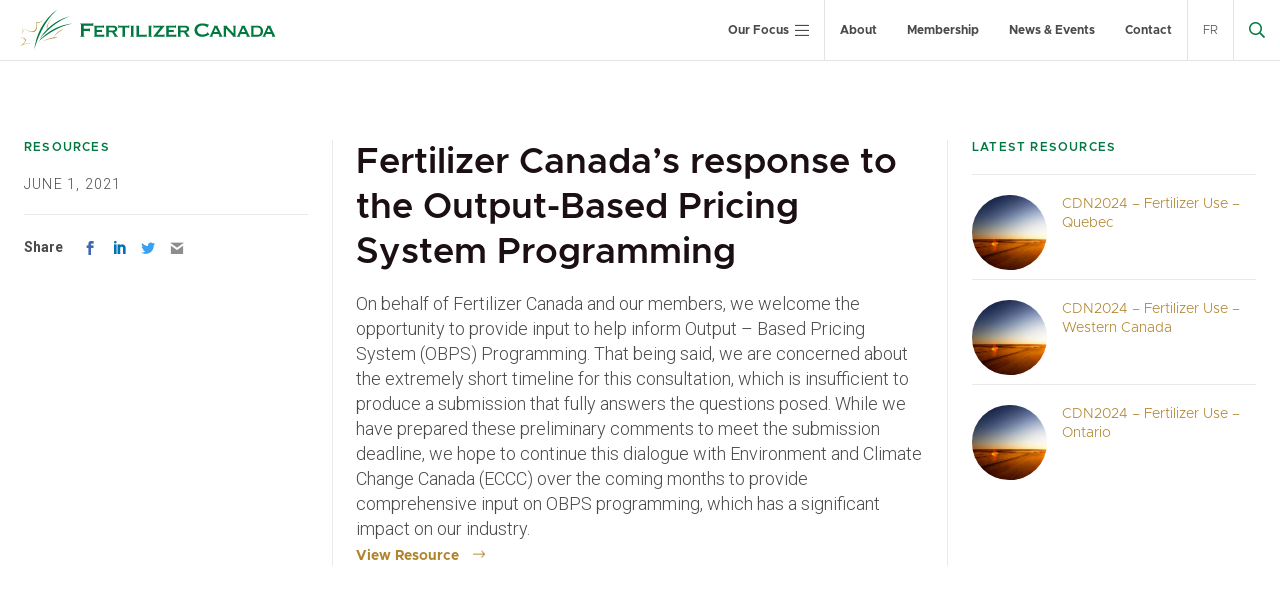

--- FILE ---
content_type: text/html; charset=UTF-8
request_url: https://fertilizercanada.ca/resources/fertilizer-canadas-response-to-the-output-based-pricing-system-programming/fertilizer-canada_-obps-programming-response_may-12-2021_final/
body_size: 15799
content:
<!DOCTYPE html>
<html lang="en-US">
<head>
<meta charset="UTF-8">
<meta name="viewport" content="width=device-width, initial-scale=1">
<link rel="profile" href="http://gmpg.org/xfn/11">
<link rel="shortcut icon" href="/favicon.ico" />
<link rel="pingback" href="https://fertilizercanada.ca/xmlrpc.php">


<script>var et_site_url='https://fertilizercanada.ca';var et_post_id='13755';function et_core_page_resource_fallback(a,b){"undefined"===typeof b&&(b=a.sheet.cssRules&&0===a.sheet.cssRules.length);b&&(a.onerror=null,a.onload=null,a.href?a.href=et_site_url+"/?et_core_page_resource="+a.id+et_post_id:a.src&&(a.src=et_site_url+"/?et_core_page_resource="+a.id+et_post_id))}
</script><meta name='robots' content='index, follow, max-image-preview:large, max-snippet:-1, max-video-preview:-1' />
	<style>img:is([sizes="auto" i], [sizes^="auto," i]) { contain-intrinsic-size: 3000px 1500px }</style>
	<link rel="alternate" hreflang="en-us" href="https://fertilizercanada.ca/resources/fertilizer-canadas-response-to-the-output-based-pricing-system-programming" />
<link rel="alternate" hreflang="x-default" href="https://fertilizercanada.ca/resources/fertilizer-canadas-response-to-the-output-based-pricing-system-programming" />

	<!-- This site is optimized with the Yoast SEO plugin v24.7 - https://yoast.com/wordpress/plugins/seo/ -->
	<title>Fertilizer Canada&#039;s response to the Output-Based Pricing System Programming - Fertilizer Canada</title>
	<link rel="canonical" href="https://fertilizercanada.ca/news-events/news/resource/fertilizer-canadas-response-to-the-output-based-pricing-system-programming/" />
	<meta property="og:locale" content="en_US" />
	<meta property="og:type" content="article" />
	<meta property="og:title" content="Fertilizer Canada&#039;s response to the Output-Based Pricing System Programming - Fertilizer Canada" />
	<meta property="og:description" content="On behalf of Fertilizer Canada and our members, we welcome the opportunity to provide input to help inform Output –" />
	<meta property="og:url" content="https://fertilizercanada.ca/news-events/news/resource/fertilizer-canadas-response-to-the-output-based-pricing-system-programming/" />
	<meta property="og:site_name" content="Fertilizer Canada" />
	<meta name="twitter:card" content="summary_large_image" />
	<meta name="twitter:site" content="@FertilizerCA" />
	<meta name="twitter:label1" content="Est. reading time" />
	<meta name="twitter:data1" content="1 minute" />
	<script type="application/ld+json" class="yoast-schema-graph">{"@context":"https://schema.org","@graph":[{"@type":"WebPage","@id":"https://fertilizercanada.ca/news-events/news/resource/fertilizer-canadas-response-to-the-output-based-pricing-system-programming/","url":"https://fertilizercanada.ca/news-events/news/resource/fertilizer-canadas-response-to-the-output-based-pricing-system-programming/","name":"Fertilizer Canada's response to the Output-Based Pricing System Programming - Fertilizer Canada","isPartOf":{"@id":"https://fertilizercanada.ca/#website"},"datePublished":"2021-06-01T14:41:57+00:00","breadcrumb":{"@id":"https://fertilizercanada.ca/news-events/news/resource/fertilizer-canadas-response-to-the-output-based-pricing-system-programming/#breadcrumb"},"inLanguage":"en-US","potentialAction":[{"@type":"ReadAction","target":["https://fertilizercanada.ca/news-events/news/resource/fertilizer-canadas-response-to-the-output-based-pricing-system-programming/"]}]},{"@type":"BreadcrumbList","@id":"https://fertilizercanada.ca/news-events/news/resource/fertilizer-canadas-response-to-the-output-based-pricing-system-programming/#breadcrumb","itemListElement":[{"@type":"ListItem","position":1,"name":"Home","item":"https://fertilizercanada.ca/"},{"@type":"ListItem","position":2,"name":"Fertilizer Canada&#8217;s response to the Output-Based Pricing System Programming"}]},{"@type":"WebSite","@id":"https://fertilizercanada.ca/#website","url":"https://fertilizercanada.ca/","name":"Fertilizer Canada","description":"Growing Stronger","potentialAction":[{"@type":"SearchAction","target":{"@type":"EntryPoint","urlTemplate":"https://fertilizercanada.ca/?s={search_term_string}"},"query-input":{"@type":"PropertyValueSpecification","valueRequired":true,"valueName":"search_term_string"}}],"inLanguage":"en-US"}]}</script>
	<!-- / Yoast SEO plugin. -->


<link rel='dns-prefetch' href='//js.stripe.com' />
<link rel='dns-prefetch' href='//www.googletagmanager.com' />
<link rel='dns-prefetch' href='//fonts.googleapis.com' />
<link rel="alternate" type="application/rss+xml" title="Fertilizer Canada &raquo; Feed" href="https://fertilizercanada.ca/feed/" />
<link rel="alternate" type="application/rss+xml" title="Fertilizer Canada &raquo; Comments Feed" href="https://fertilizercanada.ca/comments/feed/" />
<script type="text/javascript">
/* <![CDATA[ */
window._wpemojiSettings = {"baseUrl":"https:\/\/s.w.org\/images\/core\/emoji\/15.0.3\/72x72\/","ext":".png","svgUrl":"https:\/\/s.w.org\/images\/core\/emoji\/15.0.3\/svg\/","svgExt":".svg","source":{"concatemoji":"https:\/\/fertilizercanada.ca\/wp-includes\/js\/wp-emoji-release.min.js?ver=6.7.2"}};
/*! This file is auto-generated */
!function(i,n){var o,s,e;function c(e){try{var t={supportTests:e,timestamp:(new Date).valueOf()};sessionStorage.setItem(o,JSON.stringify(t))}catch(e){}}function p(e,t,n){e.clearRect(0,0,e.canvas.width,e.canvas.height),e.fillText(t,0,0);var t=new Uint32Array(e.getImageData(0,0,e.canvas.width,e.canvas.height).data),r=(e.clearRect(0,0,e.canvas.width,e.canvas.height),e.fillText(n,0,0),new Uint32Array(e.getImageData(0,0,e.canvas.width,e.canvas.height).data));return t.every(function(e,t){return e===r[t]})}function u(e,t,n){switch(t){case"flag":return n(e,"\ud83c\udff3\ufe0f\u200d\u26a7\ufe0f","\ud83c\udff3\ufe0f\u200b\u26a7\ufe0f")?!1:!n(e,"\ud83c\uddfa\ud83c\uddf3","\ud83c\uddfa\u200b\ud83c\uddf3")&&!n(e,"\ud83c\udff4\udb40\udc67\udb40\udc62\udb40\udc65\udb40\udc6e\udb40\udc67\udb40\udc7f","\ud83c\udff4\u200b\udb40\udc67\u200b\udb40\udc62\u200b\udb40\udc65\u200b\udb40\udc6e\u200b\udb40\udc67\u200b\udb40\udc7f");case"emoji":return!n(e,"\ud83d\udc26\u200d\u2b1b","\ud83d\udc26\u200b\u2b1b")}return!1}function f(e,t,n){var r="undefined"!=typeof WorkerGlobalScope&&self instanceof WorkerGlobalScope?new OffscreenCanvas(300,150):i.createElement("canvas"),a=r.getContext("2d",{willReadFrequently:!0}),o=(a.textBaseline="top",a.font="600 32px Arial",{});return e.forEach(function(e){o[e]=t(a,e,n)}),o}function t(e){var t=i.createElement("script");t.src=e,t.defer=!0,i.head.appendChild(t)}"undefined"!=typeof Promise&&(o="wpEmojiSettingsSupports",s=["flag","emoji"],n.supports={everything:!0,everythingExceptFlag:!0},e=new Promise(function(e){i.addEventListener("DOMContentLoaded",e,{once:!0})}),new Promise(function(t){var n=function(){try{var e=JSON.parse(sessionStorage.getItem(o));if("object"==typeof e&&"number"==typeof e.timestamp&&(new Date).valueOf()<e.timestamp+604800&&"object"==typeof e.supportTests)return e.supportTests}catch(e){}return null}();if(!n){if("undefined"!=typeof Worker&&"undefined"!=typeof OffscreenCanvas&&"undefined"!=typeof URL&&URL.createObjectURL&&"undefined"!=typeof Blob)try{var e="postMessage("+f.toString()+"("+[JSON.stringify(s),u.toString(),p.toString()].join(",")+"));",r=new Blob([e],{type:"text/javascript"}),a=new Worker(URL.createObjectURL(r),{name:"wpTestEmojiSupports"});return void(a.onmessage=function(e){c(n=e.data),a.terminate(),t(n)})}catch(e){}c(n=f(s,u,p))}t(n)}).then(function(e){for(var t in e)n.supports[t]=e[t],n.supports.everything=n.supports.everything&&n.supports[t],"flag"!==t&&(n.supports.everythingExceptFlag=n.supports.everythingExceptFlag&&n.supports[t]);n.supports.everythingExceptFlag=n.supports.everythingExceptFlag&&!n.supports.flag,n.DOMReady=!1,n.readyCallback=function(){n.DOMReady=!0}}).then(function(){return e}).then(function(){var e;n.supports.everything||(n.readyCallback(),(e=n.source||{}).concatemoji?t(e.concatemoji):e.wpemoji&&e.twemoji&&(t(e.twemoji),t(e.wpemoji)))}))}((window,document),window._wpemojiSettings);
/* ]]> */
</script>
<style id='wp-emoji-styles-inline-css' type='text/css'>

	img.wp-smiley, img.emoji {
		display: inline !important;
		border: none !important;
		box-shadow: none !important;
		height: 1em !important;
		width: 1em !important;
		margin: 0 0.07em !important;
		vertical-align: -0.1em !important;
		background: none !important;
		padding: 0 !important;
	}
</style>
<link rel='stylesheet' id='wp-block-library-css' href='https://fertilizercanada.ca/wp-includes/css/dist/block-library/style.min.css?ver=6.7.2' type='text/css' media='all' />
<style id='safe-svg-svg-icon-style-inline-css' type='text/css'>
.safe-svg-cover{text-align:center}.safe-svg-cover .safe-svg-inside{display:inline-block;max-width:100%}.safe-svg-cover svg{height:100%;max-height:100%;max-width:100%;width:100%}

</style>
<link rel='stylesheet' id='baytek-blocks-css' href='https://fertilizercanada.ca/wp-content/plugins/baytek-gutenblocks/assets/css/blocks.style.css?ver=1727907555' type='text/css' media='all' />
<link rel='stylesheet' id='baytek-slider-css' href='https://fertilizercanada.ca/wp-content/plugins/baytek-gutenblocks/blocks/slider/lib/slick/slick.css?ver=1727907554' type='text/css' media='all' />
<link rel='stylesheet' id='hiddenberg-css' href='https://fertilizercanada.ca/wp-content/plugins/baytek-hiddenberg/assets/css/blocks.style.css?ver=1727907554' type='text/css' media='all' />
<style id='classic-theme-styles-inline-css' type='text/css'>
/*! This file is auto-generated */
.wp-block-button__link{color:#fff;background-color:#32373c;border-radius:9999px;box-shadow:none;text-decoration:none;padding:calc(.667em + 2px) calc(1.333em + 2px);font-size:1.125em}.wp-block-file__button{background:#32373c;color:#fff;text-decoration:none}
</style>
<style id='global-styles-inline-css' type='text/css'>
:root{--wp--preset--aspect-ratio--square: 1;--wp--preset--aspect-ratio--4-3: 4/3;--wp--preset--aspect-ratio--3-4: 3/4;--wp--preset--aspect-ratio--3-2: 3/2;--wp--preset--aspect-ratio--2-3: 2/3;--wp--preset--aspect-ratio--16-9: 16/9;--wp--preset--aspect-ratio--9-16: 9/16;--wp--preset--color--black: #1C0F13;--wp--preset--color--cyan-bluish-gray: #abb8c3;--wp--preset--color--white: #ffffff;--wp--preset--color--pale-pink: #f78da7;--wp--preset--color--vivid-red: #cf2e2e;--wp--preset--color--luminous-vivid-orange: #ff6900;--wp--preset--color--luminous-vivid-amber: #fcb900;--wp--preset--color--light-green-cyan: #7bdcb5;--wp--preset--color--vivid-green-cyan: #00d084;--wp--preset--color--pale-cyan-blue: #8ed1fc;--wp--preset--color--vivid-cyan-blue: #0693e3;--wp--preset--color--vivid-purple: #9b51e0;--wp--preset--color--grey: #4A4A4A;--wp--preset--color--light-grey: #e9e9e9;--wp--preset--color--green: #00783F;--wp--preset--color--gold: #B0852D;--wp--preset--color--dark-green: #e9e9e9;--wp--preset--color--bright-green: #B8BE14;--wp--preset--gradient--vivid-cyan-blue-to-vivid-purple: linear-gradient(135deg,rgba(6,147,227,1) 0%,rgb(155,81,224) 100%);--wp--preset--gradient--light-green-cyan-to-vivid-green-cyan: linear-gradient(135deg,rgb(122,220,180) 0%,rgb(0,208,130) 100%);--wp--preset--gradient--luminous-vivid-amber-to-luminous-vivid-orange: linear-gradient(135deg,rgba(252,185,0,1) 0%,rgba(255,105,0,1) 100%);--wp--preset--gradient--luminous-vivid-orange-to-vivid-red: linear-gradient(135deg,rgba(255,105,0,1) 0%,rgb(207,46,46) 100%);--wp--preset--gradient--very-light-gray-to-cyan-bluish-gray: linear-gradient(135deg,rgb(238,238,238) 0%,rgb(169,184,195) 100%);--wp--preset--gradient--cool-to-warm-spectrum: linear-gradient(135deg,rgb(74,234,220) 0%,rgb(151,120,209) 20%,rgb(207,42,186) 40%,rgb(238,44,130) 60%,rgb(251,105,98) 80%,rgb(254,248,76) 100%);--wp--preset--gradient--blush-light-purple: linear-gradient(135deg,rgb(255,206,236) 0%,rgb(152,150,240) 100%);--wp--preset--gradient--blush-bordeaux: linear-gradient(135deg,rgb(254,205,165) 0%,rgb(254,45,45) 50%,rgb(107,0,62) 100%);--wp--preset--gradient--luminous-dusk: linear-gradient(135deg,rgb(255,203,112) 0%,rgb(199,81,192) 50%,rgb(65,88,208) 100%);--wp--preset--gradient--pale-ocean: linear-gradient(135deg,rgb(255,245,203) 0%,rgb(182,227,212) 50%,rgb(51,167,181) 100%);--wp--preset--gradient--electric-grass: linear-gradient(135deg,rgb(202,248,128) 0%,rgb(113,206,126) 100%);--wp--preset--gradient--midnight: linear-gradient(135deg,rgb(2,3,129) 0%,rgb(40,116,252) 100%);--wp--preset--font-size--small: 14px;--wp--preset--font-size--medium: 20px;--wp--preset--font-size--large: 18px;--wp--preset--font-size--x-large: 42px;--wp--preset--font-size--regular: 16px;--wp--preset--font-size--extra-large: 20px;--wp--preset--spacing--20: 0.44rem;--wp--preset--spacing--30: 0.67rem;--wp--preset--spacing--40: 1rem;--wp--preset--spacing--50: 1.5rem;--wp--preset--spacing--60: 2.25rem;--wp--preset--spacing--70: 3.38rem;--wp--preset--spacing--80: 5.06rem;--wp--preset--shadow--natural: 6px 6px 9px rgba(0, 0, 0, 0.2);--wp--preset--shadow--deep: 12px 12px 50px rgba(0, 0, 0, 0.4);--wp--preset--shadow--sharp: 6px 6px 0px rgba(0, 0, 0, 0.2);--wp--preset--shadow--outlined: 6px 6px 0px -3px rgba(255, 255, 255, 1), 6px 6px rgba(0, 0, 0, 1);--wp--preset--shadow--crisp: 6px 6px 0px rgba(0, 0, 0, 1);}:where(.is-layout-flex){gap: 0.5em;}:where(.is-layout-grid){gap: 0.5em;}body .is-layout-flex{display: flex;}.is-layout-flex{flex-wrap: wrap;align-items: center;}.is-layout-flex > :is(*, div){margin: 0;}body .is-layout-grid{display: grid;}.is-layout-grid > :is(*, div){margin: 0;}:where(.wp-block-columns.is-layout-flex){gap: 2em;}:where(.wp-block-columns.is-layout-grid){gap: 2em;}:where(.wp-block-post-template.is-layout-flex){gap: 1.25em;}:where(.wp-block-post-template.is-layout-grid){gap: 1.25em;}.has-black-color{color: var(--wp--preset--color--black) !important;}.has-cyan-bluish-gray-color{color: var(--wp--preset--color--cyan-bluish-gray) !important;}.has-white-color{color: var(--wp--preset--color--white) !important;}.has-pale-pink-color{color: var(--wp--preset--color--pale-pink) !important;}.has-vivid-red-color{color: var(--wp--preset--color--vivid-red) !important;}.has-luminous-vivid-orange-color{color: var(--wp--preset--color--luminous-vivid-orange) !important;}.has-luminous-vivid-amber-color{color: var(--wp--preset--color--luminous-vivid-amber) !important;}.has-light-green-cyan-color{color: var(--wp--preset--color--light-green-cyan) !important;}.has-vivid-green-cyan-color{color: var(--wp--preset--color--vivid-green-cyan) !important;}.has-pale-cyan-blue-color{color: var(--wp--preset--color--pale-cyan-blue) !important;}.has-vivid-cyan-blue-color{color: var(--wp--preset--color--vivid-cyan-blue) !important;}.has-vivid-purple-color{color: var(--wp--preset--color--vivid-purple) !important;}.has-black-background-color{background-color: var(--wp--preset--color--black) !important;}.has-cyan-bluish-gray-background-color{background-color: var(--wp--preset--color--cyan-bluish-gray) !important;}.has-white-background-color{background-color: var(--wp--preset--color--white) !important;}.has-pale-pink-background-color{background-color: var(--wp--preset--color--pale-pink) !important;}.has-vivid-red-background-color{background-color: var(--wp--preset--color--vivid-red) !important;}.has-luminous-vivid-orange-background-color{background-color: var(--wp--preset--color--luminous-vivid-orange) !important;}.has-luminous-vivid-amber-background-color{background-color: var(--wp--preset--color--luminous-vivid-amber) !important;}.has-light-green-cyan-background-color{background-color: var(--wp--preset--color--light-green-cyan) !important;}.has-vivid-green-cyan-background-color{background-color: var(--wp--preset--color--vivid-green-cyan) !important;}.has-pale-cyan-blue-background-color{background-color: var(--wp--preset--color--pale-cyan-blue) !important;}.has-vivid-cyan-blue-background-color{background-color: var(--wp--preset--color--vivid-cyan-blue) !important;}.has-vivid-purple-background-color{background-color: var(--wp--preset--color--vivid-purple) !important;}.has-black-border-color{border-color: var(--wp--preset--color--black) !important;}.has-cyan-bluish-gray-border-color{border-color: var(--wp--preset--color--cyan-bluish-gray) !important;}.has-white-border-color{border-color: var(--wp--preset--color--white) !important;}.has-pale-pink-border-color{border-color: var(--wp--preset--color--pale-pink) !important;}.has-vivid-red-border-color{border-color: var(--wp--preset--color--vivid-red) !important;}.has-luminous-vivid-orange-border-color{border-color: var(--wp--preset--color--luminous-vivid-orange) !important;}.has-luminous-vivid-amber-border-color{border-color: var(--wp--preset--color--luminous-vivid-amber) !important;}.has-light-green-cyan-border-color{border-color: var(--wp--preset--color--light-green-cyan) !important;}.has-vivid-green-cyan-border-color{border-color: var(--wp--preset--color--vivid-green-cyan) !important;}.has-pale-cyan-blue-border-color{border-color: var(--wp--preset--color--pale-cyan-blue) !important;}.has-vivid-cyan-blue-border-color{border-color: var(--wp--preset--color--vivid-cyan-blue) !important;}.has-vivid-purple-border-color{border-color: var(--wp--preset--color--vivid-purple) !important;}.has-vivid-cyan-blue-to-vivid-purple-gradient-background{background: var(--wp--preset--gradient--vivid-cyan-blue-to-vivid-purple) !important;}.has-light-green-cyan-to-vivid-green-cyan-gradient-background{background: var(--wp--preset--gradient--light-green-cyan-to-vivid-green-cyan) !important;}.has-luminous-vivid-amber-to-luminous-vivid-orange-gradient-background{background: var(--wp--preset--gradient--luminous-vivid-amber-to-luminous-vivid-orange) !important;}.has-luminous-vivid-orange-to-vivid-red-gradient-background{background: var(--wp--preset--gradient--luminous-vivid-orange-to-vivid-red) !important;}.has-very-light-gray-to-cyan-bluish-gray-gradient-background{background: var(--wp--preset--gradient--very-light-gray-to-cyan-bluish-gray) !important;}.has-cool-to-warm-spectrum-gradient-background{background: var(--wp--preset--gradient--cool-to-warm-spectrum) !important;}.has-blush-light-purple-gradient-background{background: var(--wp--preset--gradient--blush-light-purple) !important;}.has-blush-bordeaux-gradient-background{background: var(--wp--preset--gradient--blush-bordeaux) !important;}.has-luminous-dusk-gradient-background{background: var(--wp--preset--gradient--luminous-dusk) !important;}.has-pale-ocean-gradient-background{background: var(--wp--preset--gradient--pale-ocean) !important;}.has-electric-grass-gradient-background{background: var(--wp--preset--gradient--electric-grass) !important;}.has-midnight-gradient-background{background: var(--wp--preset--gradient--midnight) !important;}.has-small-font-size{font-size: var(--wp--preset--font-size--small) !important;}.has-medium-font-size{font-size: var(--wp--preset--font-size--medium) !important;}.has-large-font-size{font-size: var(--wp--preset--font-size--large) !important;}.has-x-large-font-size{font-size: var(--wp--preset--font-size--x-large) !important;}
:where(.wp-block-post-template.is-layout-flex){gap: 1.25em;}:where(.wp-block-post-template.is-layout-grid){gap: 1.25em;}
:where(.wp-block-columns.is-layout-flex){gap: 2em;}:where(.wp-block-columns.is-layout-grid){gap: 2em;}
:root :where(.wp-block-pullquote){font-size: 1.5em;line-height: 1.6;}
</style>
<link rel='stylesheet' id='wpml-blocks-css' href='https://fertilizercanada.ca/wp-content/plugins/sitepress-multilingual-cms/dist/css/blocks/styles.css?ver=4.6.9' type='text/css' media='all' />
<link rel='stylesheet' id='baytek-auditor-css' href='https://fertilizercanada.ca/wp-content/plugins/baytek-auditor/public/css/baytek-auditor-public.css?ver=1.0.0' type='text/css' media='all' />
<link rel='stylesheet' id='baytek-resources-css' href='https://fertilizercanada.ca/wp-content/plugins/baytek-resources/public/css/baytek-resources-public.css?ver=1.0.3' type='text/css' media='all' />
<link rel='stylesheet' id='bcct_style-css' href='https://fertilizercanada.ca/wp-content/plugins/better-click-to-tweet/assets/css/styles.css?ver=3.0' type='text/css' media='all' />
<link rel='stylesheet' id='jquery-ui-css-css' href='https://fertilizercanada.ca/wp-content/plugins/dynamic-archive-filter-taxonomies/assets/lib/jquery-ui-1.12.1.custom/jquery-ui.min.css?ver=6.7.2' type='text/css' media='all' />
<link rel='stylesheet' id='jquery-ui-structure-css-css' href='https://fertilizercanada.ca/wp-content/plugins/dynamic-archive-filter-taxonomies/assets/lib/jquery-ui-1.12.1.custom/jquery-ui.structure.min.css?ver=6.7.2' type='text/css' media='all' />
<link rel='stylesheet' id='jquery-ui-theme-css-css' href='https://fertilizercanada.ca/wp-content/plugins/dynamic-archive-filter-taxonomies/assets/lib/jquery-ui-1.12.1.custom/jquery-ui.theme.min.css?ver=6.7.2' type='text/css' media='all' />
<link rel='stylesheet' id='events-manager-css' href='https://fertilizercanada.ca/wp-content/plugins/events-manager/includes/css/events-manager.min.css?ver=6.6.4.4' type='text/css' media='all' />
<style id='events-manager-inline-css' type='text/css'>
body .em { --font-family : inherit; --font-weight : inherit; --font-size : 1em; --line-height : inherit; }
</style>
<link rel='stylesheet' id='events-manager-pro-css' href='https://fertilizercanada.ca/wp-content/plugins/events-manager-pro/includes/css/events-manager-pro.css?ver=3.4.1' type='text/css' media='all' />
<link rel='stylesheet' id='wpml-legacy-dropdown-click-0-css' href='https://fertilizercanada.ca/wp-content/plugins/sitepress-multilingual-cms/templates/language-switchers/legacy-dropdown-click/style.min.css?ver=1' type='text/css' media='all' />
<style id='wpml-legacy-dropdown-click-0-inline-css' type='text/css'>
.wpml-ls-statics-shortcode_actions{background-color:#ffffff;}.wpml-ls-statics-shortcode_actions, .wpml-ls-statics-shortcode_actions .wpml-ls-sub-menu, .wpml-ls-statics-shortcode_actions a {border-color:#cdcdcd;}.wpml-ls-statics-shortcode_actions a, .wpml-ls-statics-shortcode_actions .wpml-ls-sub-menu a, .wpml-ls-statics-shortcode_actions .wpml-ls-sub-menu a:link, .wpml-ls-statics-shortcode_actions li:not(.wpml-ls-current-language) .wpml-ls-link, .wpml-ls-statics-shortcode_actions li:not(.wpml-ls-current-language) .wpml-ls-link:link {color:#444444;background-color:#ffffff;}.wpml-ls-statics-shortcode_actions a, .wpml-ls-statics-shortcode_actions .wpml-ls-sub-menu a:hover,.wpml-ls-statics-shortcode_actions .wpml-ls-sub-menu a:focus, .wpml-ls-statics-shortcode_actions .wpml-ls-sub-menu a:link:hover, .wpml-ls-statics-shortcode_actions .wpml-ls-sub-menu a:link:focus {color:#000000;background-color:#eeeeee;}.wpml-ls-statics-shortcode_actions .wpml-ls-current-language > a {color:#444444;background-color:#ffffff;}.wpml-ls-statics-shortcode_actions .wpml-ls-current-language:hover>a, .wpml-ls-statics-shortcode_actions .wpml-ls-current-language>a:focus {color:#000000;background-color:#eeeeee;}
</style>
<link rel='stylesheet' id='wpml-menu-item-0-css' href='https://fertilizercanada.ca/wp-content/plugins/sitepress-multilingual-cms/templates/language-switchers/menu-item/style.min.css?ver=1' type='text/css' media='all' />
<link rel='stylesheet' id='baytek-messages-css' href='https://fertilizercanada.ca/wp-content/plugins/baytek-alerts/resources/assets/styles/public.css?ver=6.7.2' type='text/css' media='all' />
<link rel='stylesheet' id='baytek-messages-icons-css' href='https://fertilizercanada.ca/wp-content/plugins/baytek-alerts/resources/assets/styles/icons/style.css?ver=6.7.2' type='text/css' media='all' />
<link rel='stylesheet' id='cartographer-css' href='https://fertilizercanada.ca/wp-content/plugins/baytek-cartographer/resources/assets/styles/cartograph.css?ver=2.0.0' type='text/css' media='all' />
<link rel='stylesheet' id='et_monarch-css-css' href='https://fertilizercanada.ca/wp-content/plugins/monarch/css/style.css?ver=1.4.14' type='text/css' media='all' />
<link rel='stylesheet' id='et-gf-open-sans-css' href='https://fonts.googleapis.com/css?family=Open+Sans:400,700' type='text/css' media='all' />
<link rel='stylesheet' id='gutenberg-fonts-css' href='https://fonts.googleapis.com/css?family=Roboto%3Aital%2Cwght%400%2C300%3B0%2C700%3B1%2C700&#038;display=swap&#038;subset=latin%2Clatin-ext&#038;ver=6.7.2' type='text/css' media='all' />
<style id='block-visibility-screen-size-styles-inline-css' type='text/css'>
/* Large screens (desktops, 992px and up) */
@media ( min-width: 992px ) {
	.block-visibility-hide-large-screen {
		display: none !important;
	}
}

/* Medium screens (tablets, between 768px and 992px) */
@media ( min-width: 768px ) and ( max-width: 991.98px ) {
	.block-visibility-hide-medium-screen {
		display: none !important;
	}
}

/* Small screens (mobile devices, less than 768px) */
@media ( max-width: 767.98px ) {
	.block-visibility-hide-small-screen {
		display: none !important;
	}
}
</style>
<link rel='stylesheet' id='magnific-css' href='https://fertilizercanada.ca/wp-content/themes/fertilizer/assets/styles/magnific-popup.css?ver=6.7.2' type='text/css' media='all' />
<link rel='stylesheet' id='selectizeCss-css' href='https://fertilizercanada.ca/wp-content/themes/fertilizer/assets/libraries/selectize/dist/css/selectize.default.css?ver=6.7.2' type='text/css' media='all' />
<link rel='stylesheet' id='fontawesome-web-fonts-css' href='https://fertilizercanada.ca/wp-content/themes/fertilizer/assets/libraries/fontawesome-pro/css/all.min.css?ver=6.7.2' type='text/css' media='all' />
<link rel='stylesheet' id='slickCSS-css' href='https://fertilizercanada.ca/wp-content/themes/fertilizer/assets/libraries/slick/slick.css?ver=6.7.2' type='text/css' media='all' />
<link rel='stylesheet' id='slickThemeCSS-css' href='https://fertilizercanada.ca/wp-content/themes/fertilizer/assets/libraries/slick/slick-theme.css?ver=6.7.2' type='text/css' media='all' />
<link rel='stylesheet' id='theme-css' href='https://fertilizercanada.ca/wp-content/themes/fertilizer/assets/styles/bundle.css?ver=1.0.19' type='text/css' media='all' />
<script type="text/javascript" id="wpml-cookie-js-extra">
/* <![CDATA[ */
var wpml_cookies = {"wp-wpml_current_language":{"value":"en","expires":1,"path":"\/"}};
var wpml_cookies = {"wp-wpml_current_language":{"value":"en","expires":1,"path":"\/"}};
var wpml_cookies = {"wp-wpml_current_language":{"value":"fr","expires":1,"path":"\/"}};
var wpml_cookies = {"wp-wpml_current_language":{"value":"en","expires":1,"path":"\/"}};
var wpml_cookies = {"wp-wpml_current_language":{"value":"fr","expires":1,"path":"\/"}};
var wpml_cookies = {"wp-wpml_current_language":{"value":"en","expires":1,"path":"\/"}};
var wpml_cookies = {"wp-wpml_current_language":{"value":"fr","expires":1,"path":"\/"}};
var wpml_cookies = {"wp-wpml_current_language":{"value":"en","expires":1,"path":"\/"}};
var wpml_cookies = {"wp-wpml_current_language":{"value":"fr","expires":1,"path":"\/"}};
var wpml_cookies = {"wp-wpml_current_language":{"value":"en","expires":1,"path":"\/"}};
var wpml_cookies = {"wp-wpml_current_language":{"value":"fr","expires":1,"path":"\/"}};
var wpml_cookies = {"wp-wpml_current_language":{"value":"en","expires":1,"path":"\/"}};
var wpml_cookies = {"wp-wpml_current_language":{"value":"en","expires":1,"path":"\/"}};
/* ]]> */
</script>
<script type="text/javascript" src="https://fertilizercanada.ca/wp-content/plugins/sitepress-multilingual-cms/res/js/cookies/language-cookie.js?ver=4.6.9" id="wpml-cookie-js" defer="defer" data-wp-strategy="defer"></script>
<script type="text/javascript" src="https://fertilizercanada.ca/wp-includes/js/jquery/jquery.min.js?ver=3.7.1" id="jquery-core-js"></script>
<script type="text/javascript" src="https://fertilizercanada.ca/wp-includes/js/jquery/jquery-migrate.min.js?ver=3.4.1" id="jquery-migrate-js"></script>
<script type="text/javascript" src="https://fertilizercanada.ca/wp-content/plugins/baytek-auditor/public/js/baytek-auditor-public.js?ver=1.0.0" id="baytek-auditor-js"></script>
<script type="text/javascript" src="https://fertilizercanada.ca/wp-includes/js/jquery/ui/core.min.js?ver=1.13.3" id="jquery-ui-core-js"></script>
<script type="text/javascript" src="https://fertilizercanada.ca/wp-includes/js/jquery/ui/datepicker.min.js?ver=1.13.3" id="jquery-ui-datepicker-js"></script>
<script type="text/javascript" id="jquery-ui-datepicker-js-after">
/* <![CDATA[ */
jQuery(function(jQuery){jQuery.datepicker.setDefaults({"closeText":"Close","currentText":"Today","monthNames":["January","February","March","April","May","June","July","August","September","October","November","December"],"monthNamesShort":["Jan","Feb","Mar","Apr","May","Jun","Jul","Aug","Sep","Oct","Nov","Dec"],"nextText":"Next","prevText":"Previous","dayNames":["Sunday","Monday","Tuesday","Wednesday","Thursday","Friday","Saturday"],"dayNamesShort":["Sun","Mon","Tue","Wed","Thu","Fri","Sat"],"dayNamesMin":["S","M","T","W","T","F","S"],"dateFormat":"MM d, yy","firstDay":1,"isRTL":false});});
/* ]]> */
</script>
<script type="text/javascript" id="daft_filter_js-js-extra">
/* <![CDATA[ */
var daft = {"ajaxurl":"https:\/\/fertilizercanada.ca\/wp-admin\/admin-ajax.php","show_more_label":"Show More","show_less_label":"Show Less","lang":"en"};
/* ]]> */
</script>
<script type="text/javascript" src="https://fertilizercanada.ca/wp-content/plugins/dynamic-archive-filter-taxonomies/assets/js/daft_filter.js?ver=2C.1.0" id="daft_filter_js-js"></script>
<script type="text/javascript" src="https://fertilizercanada.ca/wp-includes/js/jquery/ui/mouse.min.js?ver=1.13.3" id="jquery-ui-mouse-js"></script>
<script type="text/javascript" src="https://fertilizercanada.ca/wp-includes/js/jquery/ui/sortable.min.js?ver=1.13.3" id="jquery-ui-sortable-js"></script>
<script type="text/javascript" src="https://fertilizercanada.ca/wp-includes/js/jquery/ui/resizable.min.js?ver=1.13.3" id="jquery-ui-resizable-js"></script>
<script type="text/javascript" src="https://fertilizercanada.ca/wp-includes/js/jquery/ui/draggable.min.js?ver=1.13.3" id="jquery-ui-draggable-js"></script>
<script type="text/javascript" src="https://fertilizercanada.ca/wp-includes/js/jquery/ui/controlgroup.min.js?ver=1.13.3" id="jquery-ui-controlgroup-js"></script>
<script type="text/javascript" src="https://fertilizercanada.ca/wp-includes/js/jquery/ui/checkboxradio.min.js?ver=1.13.3" id="jquery-ui-checkboxradio-js"></script>
<script type="text/javascript" src="https://fertilizercanada.ca/wp-includes/js/jquery/ui/button.min.js?ver=1.13.3" id="jquery-ui-button-js"></script>
<script type="text/javascript" src="https://fertilizercanada.ca/wp-includes/js/jquery/ui/dialog.min.js?ver=1.13.3" id="jquery-ui-dialog-js"></script>
<script type="text/javascript" id="events-manager-js-extra">
/* <![CDATA[ */
var EM = {"ajaxurl":"https:\/\/fertilizercanada.ca\/wp-admin\/admin-ajax.php?em_lang=en_US&lang=en","locationajaxurl":"https:\/\/fertilizercanada.ca\/wp-admin\/admin-ajax.php?action=locations_search&em_lang=en_US&lang=en","firstDay":"1","locale":"en","dateFormat":"yy-mm-dd","ui_css":"https:\/\/fertilizercanada.ca\/wp-content\/plugins\/events-manager\/includes\/css\/jquery-ui\/build.min.css","show24hours":"0","is_ssl":"1","autocomplete_limit":"10","calendar":{"breakpoints":{"small":560,"medium":908,"large":false}},"phone":"","datepicker":{"format":"d\/m\/Y"},"search":{"breakpoints":{"small":650,"medium":850,"full":false}},"url":"https:\/\/fertilizercanada.ca\/wp-content\/plugins\/events-manager","assets":{"input.em-uploader":{"js":{"em-uploader":{"url":"https:\/\/fertilizercanada.ca\/wp-content\/plugins\/events-manager\/includes\/js\/em-uploader.js","required":true,"event":"em_uploader_ready"}}}},"google_maps_api":"AIzaSyCfGiC3AYK7WxE12yD1Hh5TohS096LGrz4","bookingInProgress":"Please wait while the booking is being submitted.","tickets_save":"Save Ticket","bookingajaxurl":"https:\/\/fertilizercanada.ca\/wp-admin\/admin-ajax.php?em_lang=en_US&lang=en","bookings_export_save":"Export Bookings","bookings_settings_save":"Save Settings","booking_delete":"Are you sure you want to delete?","booking_offset":"30","bookings":{"submit_button":{"text":{"default":"Send your booking","free":"Send your booking","payment":"Send your booking","processing":"Processing ..."}},"update_listener":""},"bb_full":"Sold Out","bb_book":"Book Now","bb_booking":"Booking...","bb_booked":"Booking Submitted","bb_error":"Booking Error. Try again?","bb_cancel":"Cancel","bb_canceling":"Canceling...","bb_cancelled":"Cancelled","bb_cancel_error":"Cancellation Error. Try again?","txt_search":"Search","txt_searching":"Searching...","txt_loading":"Loading...","cache":"1","api_nonce":"54be6f0f4d","attendance_api_url":"https:\/\/fertilizercanada.ca\/wp-json\/events-manager\/v1\/attendance"};
/* ]]> */
</script>
<script type="text/javascript" src="https://fertilizercanada.ca/wp-content/plugins/events-manager/includes/js/events-manager.js?ver=6.6.4.4" id="events-manager-js"></script>
<script type="text/javascript" src="https://fertilizercanada.ca/wp-content/plugins/events-manager-pro/includes/js/events-manager-pro.js?ver=3.4.1" id="events-manager-pro-js"></script>
<script type="text/javascript" src="https://fertilizercanada.ca/wp-content/plugins/sitepress-multilingual-cms/templates/language-switchers/legacy-dropdown-click/script.min.js?ver=1" id="wpml-legacy-dropdown-click-0-js"></script>
<script type="text/javascript" id="cartographer-js-extra">
/* <![CDATA[ */
var cartographer = {"apiKey":"AIzaSyCfGiC3AYK7WxE12yD1Hh5TohS096LGrz4","apiUrl":"https:\/\/maps.googleapis.com\/maps\/api\/js?key=AIzaSyCfGiC3AYK7WxE12yD1Hh5TohS096LGrz4","apiLoaded":"","style":"[{\"featureType\":\"water\",\"elementType\":\"geometry\",\"stylers\":[{\"color\":\"#e9e9e9\"},{\"lightness\":17}]},{\"featureType\":\"landscape\",\"elementType\":\"geometry\",\"stylers\":[{\"color\":\"#f5f5f5\"},{\"lightness\":20}]},{\"featureType\":\"road.highway\",\"elementType\":\"geometry.fill\",\"stylers\":[{\"color\":\"#ffffff\"},{\"lightness\":17}]},{\"featureType\":\"road.highway\",\"elementType\":\"geometry.stroke\",\"stylers\":[{\"color\":\"#ffffff\"},{\"lightness\":29},{\"weight\":0.2}]},{\"featureType\":\"road.arterial\",\"elementType\":\"geometry\",\"stylers\":[{\"color\":\"#ffffff\"},{\"lightness\":18}]},{\"featureType\":\"road.local\",\"elementType\":\"geometry\",\"stylers\":[{\"color\":\"#ffffff\"},{\"lightness\":16}]},{\"featureType\":\"poi\",\"elementType\":\"geometry\",\"stylers\":[{\"color\":\"#f5f5f5\"},{\"lightness\":21}]},{\"featureType\":\"poi.park\",\"elementType\":\"geometry\",\"stylers\":[{\"color\":\"#dedede\"},{\"lightness\":21}]},{\"elementType\":\"labels.text.stroke\",\"stylers\":[{\"visibility\":\"on\"},{\"color\":\"#ffffff\"},{\"lightness\":16}]},{\"elementType\":\"labels.text.fill\",\"stylers\":[{\"saturation\":36},{\"color\":\"#333333\"},{\"lightness\":40}]},{\"elementType\":\"labels.icon\",\"stylers\":[{\"visibility\":\"off\"}]},{\"featureType\":\"transit\",\"elementType\":\"geometry\",\"stylers\":[{\"color\":\"#f2f2f2\"},{\"lightness\":19}]},{\"featureType\":\"administrative\",\"elementType\":\"geometry.fill\",\"stylers\":[{\"color\":\"#fefefe\"},{\"lightness\":20}]},{\"featureType\":\"administrative\",\"elementType\":\"geometry.stroke\",\"stylers\":[{\"color\":\"#fefefe\"},{\"lightness\":17},{\"weight\":1.2}]}]","pin":"https:\/\/fertilizercanada.ca\/wp-content\/uploads\/2020\/07\/fc_pin.svg"};
/* ]]> */
</script>
<script type="text/javascript" src="https://fertilizercanada.ca/wp-content/plugins/baytek-cartographer/resources/assets/scripts/cartograph.js?ver=2.0.0" id="cartographer-js"></script>
<script type="text/javascript" src="https://js.stripe.com/v3/?ver=6.7.2" id="stripe-v3-js"></script>

<!-- Google tag (gtag.js) snippet added by Site Kit -->

<!-- Google Analytics snippet added by Site Kit -->
<script type="text/javascript" src="https://www.googletagmanager.com/gtag/js?id=GT-KT9NQZP" id="google_gtagjs-js" async></script>
<script type="text/javascript" id="google_gtagjs-js-after">
/* <![CDATA[ */
window.dataLayer = window.dataLayer || [];function gtag(){dataLayer.push(arguments);}
gtag("set","linker",{"domains":["fertilizercanada.ca"]});
gtag("js", new Date());
gtag("set", "developer_id.dZTNiMT", true);
gtag("config", "GT-KT9NQZP");
/* ]]> */
</script>

<!-- End Google tag (gtag.js) snippet added by Site Kit -->
<link rel="https://api.w.org/" href="https://fertilizercanada.ca/wp-json/" /><link rel="EditURI" type="application/rsd+xml" title="RSD" href="https://fertilizercanada.ca/xmlrpc.php?rsd" />
<meta name="generator" content="WordPress 6.7.2" />
<link rel='shortlink' href='https://fertilizercanada.ca/?p=13755' />
<link rel="alternate" title="oEmbed (JSON)" type="application/json+oembed" href="https://fertilizercanada.ca/wp-json/oembed/1.0/embed?url=https%3A%2F%2Ffertilizercanada.ca%2Fresources%2Ffertilizer-canadas-response-to-the-output-based-pricing-system-programming" />
<link rel="alternate" title="oEmbed (XML)" type="text/xml+oembed" href="https://fertilizercanada.ca/wp-json/oembed/1.0/embed?url=https%3A%2F%2Ffertilizercanada.ca%2Fresources%2Ffertilizer-canadas-response-to-the-output-based-pricing-system-programming&#038;format=xml" />
<meta name="generator" content="WPML ver:4.6.9 stt:1,4;" />
<meta name="generator" content="Site Kit by Google 1.148.0" />		<style type="text/css">
			.em-coupon-code-fields {
				margin-bottom: 15px;
			}
			.em .em-coupon-code-fields div.input-wrap.em-coupon-code-wrap {
				margin-bottom: 0 !important;
			}
			input.em-coupon-code.loading {
				background: var(--icon-spinner) calc(100% - 10px) 50% no-repeat !important;
				background-size: 22px !important;
			}
			.em-coupon-message { display:inline-block; margin: 0; }
			.em-coupon-success { color:green;; margin: 7px 5px; }
			.em-coupon-error { color:red; }
			.em-cart-coupons-form .em-coupon-message{ margin:0 20px 0 0; }
			.em-coupon-error .em-icon {
				background-color: red;
				-webkit-mask-image: var(--icon-cross-circle);
				mask-image: var(--icon-cross-circle);
			}
			.em-coupon-success .em-icon {
				background-color: green;
				-webkit-mask-image: var(--icon-checkmark-circle);
				mask-image: var(--icon-checkmark-circle);
			}
		</style>
		
		<script>
		(function(h,o,t,j,a,r){
			h.hj=h.hj||function(){(h.hj.q=h.hj.q||[]).push(arguments)};
			h._hjSettings={hjid:3411073,hjsv:5};
			a=o.getElementsByTagName('head')[0];
			r=o.createElement('script');r.async=1;
			r.src=t+h._hjSettings.hjid+j+h._hjSettings.hjsv;
			a.appendChild(r);
		})(window,document,'//static.hotjar.com/c/hotjar-','.js?sv=');
		</script>
		<style type="text/css" id="et-social-custom-css">
				 
			</style><link rel="preload" href="https://fertilizercanada.ca/wp-content/plugins/monarch/core/admin/fonts/modules.ttf" as="font" crossorigin="anonymous">
<!-- Google Tag Manager snippet added by Site Kit -->
<script type="text/javascript">
/* <![CDATA[ */

			( function( w, d, s, l, i ) {
				w[l] = w[l] || [];
				w[l].push( {'gtm.start': new Date().getTime(), event: 'gtm.js'} );
				var f = d.getElementsByTagName( s )[0],
					j = d.createElement( s ), dl = l != 'dataLayer' ? '&l=' + l : '';
				j.async = true;
				j.src = 'https://www.googletagmanager.com/gtm.js?id=' + i + dl;
				f.parentNode.insertBefore( j, f );
			} )( window, document, 'script', 'dataLayer', 'GTM-N78ZH5W' );
			
/* ]]> */
</script>

<!-- End Google Tag Manager snippet added by Site Kit -->
</head>

<body class="resource-template-default single single-resource postid-13755 wp-embed-responsive et_monarch">

		<!-- Google Tag Manager (noscript) snippet added by Site Kit -->
		<noscript>
			<iframe src="https://www.googletagmanager.com/ns.html?id=GTM-N78ZH5W" height="0" width="0" style="display:none;visibility:hidden"></iframe>
		</noscript>
		<!-- End Google Tag Manager (noscript) snippet added by Site Kit -->
		<div id="page" class="site">
	<a class="skip-link screen-reader-text" href="#content">Skip to content</a>

	<header class="site-header">
		<div class="main-menu-wrapper">
			<div class="container">

				<div class="logo-wrapper">
											<a href="https://fertilizercanada.ca/" class="logo-link">
							<img src="https://fertilizercanada.ca/wp-content/themes/fertilizer/assets/images/logo.svg" alt="Fertilizer Canada" id="nav-logo" class="logo logo-colour">
							<img src="https://fertilizercanada.ca/wp-content/themes/fertilizer/assets/images/logo-white.svg" alt="Fertilizer Canada" id="nav-logo" class="logo logo-white">
						</a>

									</div>

				<nav id="site-navigation" class="main-navigation" aria-label="Primary Menu">
					<div class="primary"><ul id="menu-main" class="menu"><li id="menu-item-9353" class="has-children menu-item menu-item-type-custom menu-item-object-custom menu-item-9353"><a href="#">Our Focus</a>
<ul class="sub-menu">
	<li id="menu-item-9359" class="has-mega-menu menu-item menu-item-type-post_type menu-item-object-page menu-item-9359 menu-item-has-children"><a href="https://fertilizercanada.ca/our-focus/stewardship/">Stewardship</a><div class="mega-menu"><div class="wrap"><!-- wp:columns -->
<div class="wp-block-columns"><!-- wp:column {"width":25} -->
<div class="wp-block-column" style="flex-basis:25%"><!-- wp:shortcode -->

<div class="page-excerpt">
	<p class="mega-page-title">Stewardship</p>

	<figure>
		<img width="800" height="534" src="https://fertilizercanada.ca/wp-content/uploads/2020/04/stewardship-1-800x534.jpg" class="attachment-archive-thumbnail size-archive-thumbnail wp-post-image" alt="" itemprop="image" decoding="async" fetchpriority="high" srcset="https://fertilizercanada.ca/wp-content/uploads/2020/04/stewardship-1-800x534.jpg 800w, https://fertilizercanada.ca/wp-content/uploads/2020/04/stewardship-1-300x200.jpg 300w, https://fertilizercanada.ca/wp-content/uploads/2020/04/stewardship-1-1024x683.jpg 1024w, https://fertilizercanada.ca/wp-content/uploads/2020/04/stewardship-1-768x513.jpg 768w, https://fertilizercanada.ca/wp-content/uploads/2020/04/stewardship-1.jpg 1500w" sizes="(max-width: 800px) 100vw, 800px" />	</figure>
	<div class="mega-page-excerpt">
		<p><p>Promoting environmentally responsible and sustainable use of our products, thereby earning the industry’s social license to operate.</p>
</p>
	</div>
</div>


<!-- /wp:shortcode --></div>
<!-- /wp:column -->

<!-- wp:column {"width":75} -->
<div class="wp-block-column" style="flex-basis:75%"><!-- wp:columns -->
<div class="wp-block-columns"><!-- wp:column -->
<div class="wp-block-column"><!-- wp:shortcode -->
<div class="menu-stewardship-column-1-container"><ul id="menu-stewardship-column-1" class="mega-menu-links"><li id="menu-item-11212" class="menu-item menu-item-type-post_type menu-item-object-page menu-item-11212"><a href="https://fertilizercanada.ca/our-focus/advocacy/whats-in-it-4r-me/">What’s In It 4R Me?</a></li>
<li id="menu-item-10244" class="border-top menu-item menu-item-type-post_type menu-item-object-page menu-item-10244"><a href="https://fertilizercanada.ca/our-focus/stewardship/4rs-across-canada/">4R’s Across Canada</a>
<ul class="sub-menu">
	<li id="menu-item-10247" class="menu-item menu-item-type-post_type menu-item-object-page menu-item-10247"><a href="https://fertilizercanada.ca/our-focus/stewardship/4rs-across-canada/national/">National</a></li>
	<li id="menu-item-10245" class="menu-item menu-item-type-post_type menu-item-object-page menu-item-10245"><a href="https://fertilizercanada.ca/our-focus/stewardship/4rs-across-canada/alberta/">Alberta</a></li>
	<li id="menu-item-10252" class="menu-item menu-item-type-post_type menu-item-object-page menu-item-10252"><a href="https://fertilizercanada.ca/our-focus/stewardship/4rs-across-canada/saskatchewan/">Saskatchewan</a></li>
	<li id="menu-item-10246" class="menu-item menu-item-type-post_type menu-item-object-page menu-item-10246"><a href="https://fertilizercanada.ca/our-focus/stewardship/4rs-across-canada/manitoba/">Manitoba</a></li>
	<li id="menu-item-10249" class="menu-item menu-item-type-post_type menu-item-object-page menu-item-10249"><a href="https://fertilizercanada.ca/our-focus/stewardship/4rs-across-canada/ontario/">Ontario</a></li>
	<li id="menu-item-10251" class="menu-item menu-item-type-post_type menu-item-object-page menu-item-10251"><a href="https://fertilizercanada.ca/our-focus/stewardship/4rs-across-canada/quebec/">Québec</a></li>
	<li id="menu-item-10248" class="menu-item menu-item-type-post_type menu-item-object-page menu-item-10248"><a href="https://fertilizercanada.ca/our-focus/stewardship/4rs-across-canada/new-brunswick/">New Brunswick</a></li>
	<li id="menu-item-10250" class="menu-item menu-item-type-post_type menu-item-object-page menu-item-10250"><a href="https://fertilizercanada.ca/our-focus/stewardship/4rs-across-canada/prince-edward-island/">Prince Edward Island</a></li>
</ul>
</li>
</ul></div>
<!-- /wp:shortcode --></div>
<!-- /wp:column -->

<!-- wp:column -->
<div class="wp-block-column"><!-- wp:shortcode -->
<div class="menu-stewardship-column-2-container"><ul id="menu-stewardship-column-2" class="mega-menu-links"><li id="menu-item-10253" class="menu-item menu-item-type-post_type menu-item-object-page menu-item-10253"><a href="https://fertilizercanada.ca/our-focus/stewardship/4r-designation/">4R Designation</a>
<ul class="sub-menu">
	<li id="menu-item-10258" class="menu-item menu-item-type-custom menu-item-object-custom menu-item-10258"><a href="/our-focus/stewardship/4r-designation/#overview">Overview</a></li>
	<li id="menu-item-10259" class="menu-item menu-item-type-custom menu-item-object-custom menu-item-10259"><a href="/our-focus/stewardship/4r-designation/#education">4R Nutrient Stewardship Attestation Forms</a></li>
	<li id="menu-item-10260" class="menu-item menu-item-type-custom menu-item-object-custom menu-item-10260"><a href="/our-focus/stewardship/4r-designation/#attestation">4R Attestation</a></li>
	<li id="menu-item-10261" class="menu-item menu-item-type-custom menu-item-object-custom menu-item-10261"><a href="/our-focus/stewardship/4r-designation/#acres">Count Your Acres Under 4R Nutrient Stewardship</a></li>
</ul>
</li>
<li id="menu-item-10254" class="border-top menu-item menu-item-type-post_type menu-item-object-page menu-item-10254"><a href="https://fertilizercanada.ca/our-focus/stewardship/4r-certification/">4R Certification</a>
<ul class="sub-menu">
	<li id="menu-item-10255" class="menu-item menu-item-type-post_type menu-item-object-page menu-item-10255"><a href="https://fertilizercanada.ca/our-focus/stewardship/4r-certification/ontario/">Ontario</a></li>
</ul>
</li>
</ul></div>
<!-- /wp:shortcode --></div>
<!-- /wp:column -->

<!-- wp:column -->
<div class="wp-block-column"><!-- wp:shortcode -->
<div class="menu-stewardship-column-3-container"><ul id="menu-stewardship-column-3" class="mega-menu-links"><li id="menu-item-10264" class="menu-item menu-item-type-post_type menu-item-object-page menu-item-10264"><a href="https://fertilizercanada.ca/our-focus/stewardship/climate-smart-agriculture/">Climate Smart Agriculture</a></li>
<li id="menu-item-10265" class="border-top menu-item menu-item-type-post_type menu-item-object-page menu-item-10265"><a href="https://fertilizercanada.ca/our-focus/stewardship/4r-solution/">4R Solution</a></li>
<li id="menu-item-18778" class="border-top menu-item menu-item-type-post_type menu-item-object-page menu-item-18778"><a href="https://fertilizercanada.ca/membership/e-learning/">e-learning</a></li>
</ul></div>
<!-- /wp:shortcode --></div>
<!-- /wp:column --></div>
<!-- /wp:columns --></div>
<!-- /wp:column --></div>
<!-- /wp:columns --></div></div></li>
	<li id="menu-item-9358" class="has-mega-menu menu-item menu-item-type-post_type menu-item-object-page menu-item-9358 menu-item-has-children"><a href="https://fertilizercanada.ca/our-focus/safety-security/">Safety &amp; Security</a><div class="mega-menu"><div class="wrap"><!-- wp:columns -->
<div class="wp-block-columns"><!-- wp:column {"width":25} -->
<div class="wp-block-column" style="flex-basis:25%"><!-- wp:shortcode -->

<div class="page-excerpt">
	<p class="mega-page-title">Safety &amp; Security</p>

	<figure>
		<img width="800" height="534" src="https://fertilizercanada.ca/wp-content/uploads/2020/04/safety-security-800x534.jpg" class="attachment-archive-thumbnail size-archive-thumbnail wp-post-image" alt="" itemprop="image" decoding="async" srcset="https://fertilizercanada.ca/wp-content/uploads/2020/04/safety-security-800x534.jpg 800w, https://fertilizercanada.ca/wp-content/uploads/2020/04/safety-security-300x200.jpg 300w, https://fertilizercanada.ca/wp-content/uploads/2020/04/safety-security-1024x683.jpg 1024w, https://fertilizercanada.ca/wp-content/uploads/2020/04/safety-security-768x512.jpg 768w, https://fertilizercanada.ca/wp-content/uploads/2020/04/safety-security-1536x1024.jpg 1536w, https://fertilizercanada.ca/wp-content/uploads/2020/04/safety-security.jpg 1920w" sizes="(max-width: 800px) 100vw, 800px" />	</figure>
	<div class="mega-page-excerpt">
		<p><p>A best-in-class safety stewardship program, Fertilize S.A.F.E. works to educate, enable and empower those in the fertilizer supply chain. Through the use of industry enforced codes of practice, educational resources and training tools, Fertilize S.A.F.E. helps define safety and security for all industry players.​</p>
</p>
	</div>
</div>


<!-- /wp:shortcode --></div>
<!-- /wp:column -->

<!-- wp:column {"width":75} -->
<div class="wp-block-column" style="flex-basis:75%"><!-- wp:columns -->
<div class="wp-block-columns"><!-- wp:column -->
<div class="wp-block-column"><!-- wp:shortcode -->
<div class="menu-safety-column-1-container"><ul id="menu-safety-column-1" class="mega-menu-links"><li id="menu-item-10277" class="menu-item menu-item-type-post_type menu-item-object-page menu-item-10277"><a href="https://fertilizercanada.ca/our-focus/safety-security/standardized-codes-of-practices/">Standardized Codes of Practices</a>
<ul class="sub-menu">
	<li id="menu-item-10278" class="menu-item menu-item-type-post_type menu-item-object-page menu-item-10278"><a href="https://fertilizercanada.ca/our-focus/safety-security/standardized-codes-of-practices/ammonium-nitrate/">Ammonium Nitrate and Calcium Ammonium Nitrate</a>
	<ul class="sub-menu">
		<li id="menu-item-10279" class="menu-item menu-item-type-post_type menu-item-object-page menu-item-10279"><a href="https://fertilizercanada.ca/our-focus/safety-security/standardized-codes-of-practices/ammonium-nitrate/ammonium-nitrate-code-audit/">Ammonium Nitrate and Calcium Ammonium Nitrate Code Audit</a></li>
	</ul>
</li>
	<li id="menu-item-10280" class="menu-item menu-item-type-post_type menu-item-object-page menu-item-10280"><a href="https://fertilizercanada.ca/our-focus/safety-security/standardized-codes-of-practices/anhydrous-ammonia/">Anhydrous Ammonia</a>
	<ul class="sub-menu">
		<li id="menu-item-10281" class="menu-item menu-item-type-post_type menu-item-object-page menu-item-10281"><a href="https://fertilizercanada.ca/our-focus/safety-security/standardized-codes-of-practices/anhydrous-ammonia/anhydrous-ammonia-code-audit/">Anhydrous Ammonia Code Audit</a></li>
	</ul>
</li>
</ul>
</li>
</ul></div>
<!-- /wp:shortcode --></div>
<!-- /wp:column -->

<!-- wp:column -->
<div class="wp-block-column"><!-- wp:shortcode -->
<div class="menu-safety-column-2-container"><ul id="menu-safety-column-2" class="mega-menu-links"><li id="menu-item-10283" class="menu-item menu-item-type-post_type menu-item-object-page menu-item-10283"><a href="https://fertilizercanada.ca/our-focus/safety-security/accessible-industry-resources/">Accessible Industry Resources</a>
<ul class="sub-menu">
	<li id="menu-item-10352" class="menu-item menu-item-type-custom menu-item-object-custom menu-item-10352"><a href="https://fertilizercanada.ca/wp-content/uploads/2022/02/Bulk-Carrier-Training-Manual.pdf">Bulk Carrier Training</a></li>
	<li id="menu-item-10355" class="menu-item menu-item-type-custom menu-item-object-custom menu-item-10355"><a href="https://fertilizercanada.ca/wp-content/uploads/2015/08/onguard_personal_brochure_EN_dec21_2015.pdf">On Guard – Ammonium Nitrate Safety &#038; Security Information</a></li>
	<li id="menu-item-16680" class="menu-item menu-item-type-post_type menu-item-object-page menu-item-16680"><a href="https://fertilizercanada.ca/bin-storage-guidance/">Bin Storage Guidance</a></li>
	<li id="menu-item-16684" class="menu-item menu-item-type-post_type menu-item-object-page menu-item-16684"><a href="https://fertilizercanada.ca/liquid-storage-guidance/">Liquid Storage Guidance</a></li>
</ul>
</li>
</ul></div>
<!-- /wp:shortcode --></div>
<!-- /wp:column -->

<!-- wp:column -->
<div class="wp-block-column"><!-- wp:shortcode -->
<div class="menu-safety-column-3-container"><ul id="menu-safety-column-3" class="mega-menu-links"><li id="menu-item-18777" class="menu-item menu-item-type-post_type menu-item-object-page menu-item-18777"><a href="https://fertilizercanada.ca/membership/e-learning/">Focused Industry Education</a></li>
</ul></div>
<!-- /wp:shortcode --></div>
<!-- /wp:column --></div>
<!-- /wp:columns --></div>
<!-- /wp:column --></div>
<!-- /wp:columns --></div></div></li>
	<li id="menu-item-9354" class="has-mega-menu menu-item menu-item-type-post_type menu-item-object-page menu-item-9354 menu-item-has-children"><a href="https://fertilizercanada.ca/our-focus/advocacy/">Advocacy</a><div class="mega-menu"><div class="wrap"><!-- wp:columns -->
<div class="wp-block-columns"><!-- wp:column {"width":25} -->
<div class="wp-block-column" style="flex-basis:25%"><!-- wp:shortcode -->

<div class="page-excerpt">
	<p class="mega-page-title">Advocacy</p>

	<figure>
		<img width="800" height="534" src="https://fertilizercanada.ca/wp-content/uploads/2020/08/advocacy-hero-800x534.jpg" class="attachment-archive-thumbnail size-archive-thumbnail wp-post-image" alt="" itemprop="image" decoding="async" srcset="https://fertilizercanada.ca/wp-content/uploads/2020/08/advocacy-hero-800x534.jpg 800w, https://fertilizercanada.ca/wp-content/uploads/2020/08/advocacy-hero-300x200.jpg 300w, https://fertilizercanada.ca/wp-content/uploads/2020/08/advocacy-hero-1024x683.jpg 1024w, https://fertilizercanada.ca/wp-content/uploads/2020/08/advocacy-hero-768x512.jpg 768w, https://fertilizercanada.ca/wp-content/uploads/2020/08/advocacy-hero-1536x1024.jpg 1536w, https://fertilizercanada.ca/wp-content/uploads/2020/08/advocacy-hero.jpg 1920w" sizes="(max-width: 800px) 100vw, 800px" />	</figure>
	<div class="mega-page-excerpt">
		<p><p>Making a difference for the fertilizer industry, Canada and the world</p>
</p>
	</div>
</div>


<!-- /wp:shortcode --></div>
<!-- /wp:column -->

<!-- wp:column {"width":75} -->
<div class="wp-block-column" style="flex-basis:75%"><!-- wp:columns -->
<div class="wp-block-columns"><!-- wp:column -->
<div class="wp-block-column"><!-- wp:shortcode -->
<div class="menu-advocacy-column-1-container"><ul id="menu-advocacy-column-1" class="mega-menu-links"><li id="menu-item-16714" class="menu-item menu-item-type-custom menu-item-object-custom menu-item-16714"><a href="/our-focus/advocacy/#overview">Overview</a></li>
<li id="menu-item-16715" class="border-top menu-item menu-item-type-custom menu-item-object-custom menu-item-16715"><a href="/our-focus/advocacy/#transport">Transport</a></li>
<li id="menu-item-16716" class="border-top menu-item menu-item-type-custom menu-item-object-custom menu-item-16716"><a href="/our-focus/advocacy/#products">Products</a></li>
<li id="menu-item-16717" class="border-top menu-item menu-item-type-custom menu-item-object-custom menu-item-16717"><a href="/our-focus/advocacy/#environment">Environment</a></li>
</ul></div>
<!-- /wp:shortcode --></div>
<!-- /wp:column -->

<!-- wp:column -->
<div class="wp-block-column"><!-- wp:shortcode -->
<div class="menu-advocacy-column-2-container"><ul id="menu-advocacy-column-2" class="mega-menu-links"><li id="menu-item-11236" class="menu-item menu-item-type-custom menu-item-object-custom menu-item-11236"><a href="/our-focus/advocacy/#nutrients">Nutrients</a>
<ul class="sub-menu">
	<li id="menu-item-11238" class="menu-item menu-item-type-post_type menu-item-object-page menu-item-11238"><a href="https://fertilizercanada.ca/our-focus/advocacy/global-fertilizer-day/">Global Fertilizer Day</a></li>
	<li id="menu-item-11239" class="menu-item menu-item-type-post_type menu-item-object-page menu-item-11239"><a href="https://fertilizercanada.ca/our-focus/advocacy/whats-in-it-4r-me/">What’s In It 4R Me?</a></li>
	<li id="menu-item-11237" class="menu-item menu-item-type-post_type menu-item-object-page menu-item-11237"><a href="https://fertilizercanada.ca/our-focus/advocacy/nutrients-for-life/">Nutrients For Life</a></li>
</ul>
</li>
<li id="menu-item-14560" class="menu-item menu-item-type-post_type menu-item-object-page menu-item-14560"><a href="https://fertilizercanada.ca/our-focus/advocacy/fertilizer-supply-and-demand/">Supply and Demand</a></li>
<li id="menu-item-17263" class="menu-item menu-item-type-post_type menu-item-object-page menu-item-17263"><a href="https://fertilizercanada.ca/economic-impact/">Economic Impact</a></li>
</ul></div>
<!-- /wp:shortcode --></div>
<!-- /wp:column -->

<!-- wp:column -->
<div class="wp-block-column"><!-- wp:shortcode -->
<div class="menu-advocacy-column-3-container"><ul id="menu-advocacy-column-3" class="mega-menu-links"><li id="menu-item-11230" class="menu-item menu-item-type-custom menu-item-object-custom menu-item-11230"><a href="/our-focus/advocacy/#safety">Safety &#038; Security</a></li>
<li id="menu-item-11231" class="border-top menu-item menu-item-type-custom menu-item-object-custom menu-item-11231"><a href="/our-focus/advocacy/#urban">Urban</a></li>
<li id="menu-item-11232" class="border-top menu-item menu-item-type-post_type menu-item-object-page menu-item-11232"><a href="https://fertilizercanada.ca/our-focus/advocacy/lawn-garden-care-greener-world/">Lawn &#038; Garden Care – Greener World</a>
<ul class="sub-menu">
	<li id="menu-item-11233" class="menu-item menu-item-type-custom menu-item-object-custom menu-item-11233"><a href="/our-focus/advocacy/lawn-garden-care-greener-world/#overview">Overview</a></li>
	<li id="menu-item-11234" class="menu-item menu-item-type-custom menu-item-object-custom menu-item-11234"><a href="/our-focus/advocacy/lawn-garden-care-greener-world/#use-it">Use it. Share it. Store it.</a></li>
	<li id="menu-item-11235" class="menu-item menu-item-type-custom menu-item-object-custom menu-item-11235"><a href="/our-focus/advocacy/lawn-garden-care-greener-world/#using-fert">Using Fertilizer</a></li>
</ul>
</li>
</ul></div>
<!-- /wp:shortcode --></div>
<!-- /wp:column --></div>
<!-- /wp:columns --></div>
<!-- /wp:column --></div>
<!-- /wp:columns --></div></div></li>
	<li id="menu-item-9355" class="has-mega-menu menu-item menu-item-type-post_type menu-item-object-page menu-item-9355 menu-item-has-children"><a href="https://fertilizercanada.ca/our-focus/committees/">Committees</a><div class="mega-menu"><div class="wrap"><!-- wp:columns -->
<div class="wp-block-columns"><!-- wp:column {"width":25} -->
<div class="wp-block-column" style="flex-basis:25%"><!-- wp:shortcode -->

<div class="page-excerpt">
	<p class="mega-page-title">Committees</p>

	<figure>
		<img width="800" height="534" src="https://fertilizercanada.ca/wp-content/uploads/2020/04/organizational-excellence-800x534.jpg" class="attachment-archive-thumbnail size-archive-thumbnail wp-post-image" alt="" itemprop="image" decoding="async" srcset="https://fertilizercanada.ca/wp-content/uploads/2020/04/organizational-excellence-800x534.jpg 800w, https://fertilizercanada.ca/wp-content/uploads/2020/04/organizational-excellence-300x200.jpg 300w, https://fertilizercanada.ca/wp-content/uploads/2020/04/organizational-excellence-1024x683.jpg 1024w, https://fertilizercanada.ca/wp-content/uploads/2020/04/organizational-excellence-768x512.jpg 768w, https://fertilizercanada.ca/wp-content/uploads/2020/04/organizational-excellence-1536x1024.jpg 1536w, https://fertilizercanada.ca/wp-content/uploads/2020/04/organizational-excellence.jpg 1920w" sizes="(max-width: 800px) 100vw, 800px" />	</figure>
	<div class="mega-page-excerpt">
		<p><p>Committees are a vital component of the success of Fertilizer Canada.</p>
</p>
	</div>
</div>


<!-- /wp:shortcode --></div>
<!-- /wp:column -->

<!-- wp:column {"width":75} -->
<div class="wp-block-column" style="flex-basis:75%"><!-- wp:columns -->
<div class="wp-block-columns"><!-- wp:column -->
<div class="wp-block-column"><!-- wp:shortcode -->
<div class="menu-committees-column-1-container"><ul id="menu-committees-column-1" class="mega-menu-links"><li id="menu-item-10405" class="menu-item menu-item-type-custom menu-item-object-custom menu-item-10405"><a href="/our-focus/committees/#overview">Overview</a></li>
<li id="menu-item-10407" class="border-top menu-item menu-item-type-custom menu-item-object-custom menu-item-10407"><a href="/our-focus/committees/#nutrients">Nutrients Committee</a></li>
<li id="menu-item-10408" class="border-top menu-item menu-item-type-custom menu-item-object-custom menu-item-10408"><a href="/our-focus/committees/#safety">Safety &#038; Security Committee</a></li>
<li id="menu-item-11635" class="border-top menu-item menu-item-type-custom menu-item-object-custom menu-item-11635"><a href="/our-focus/committees/#business">Business Competitiveness</a>
<ul class="sub-menu">
	<li id="menu-item-12821" class="menu-item menu-item-type-post_type menu-item-object-page menu-item-12821"><a href="https://fertilizercanada.ca/economic-impact-report-2020/">Economic Impact Report 2020</a></li>
</ul>
</li>
</ul></div>
<!-- /wp:shortcode --></div>
<!-- /wp:column -->

<!-- wp:column -->
<div class="wp-block-column"><!-- wp:shortcode -->
<div class="menu-committees-column-2-container"><ul id="menu-committees-column-2" class="mega-menu-links"><li id="menu-item-11636" class="menu-item menu-item-type-custom menu-item-object-custom menu-item-11636"><a href="/our-focus/committees/#environment">Environment Committee</a></li>
<li id="menu-item-10428" class="border-top menu-item menu-item-type-custom menu-item-object-custom menu-item-10428"><a href="/our-focus/committees/#urban">Urban Committee</a></li>
<li id="menu-item-10429" class="border-top menu-item menu-item-type-custom menu-item-object-custom menu-item-10429"><a href="/our-focus/committees/#products">Products Committee</a></li>
<li id="menu-item-10430" class="border-top menu-item menu-item-type-custom menu-item-object-custom menu-item-10430"><a href="/our-focus/committees/#transport">Transportation Committee</a></li>
<li id="menu-item-11637" class="menu-item menu-item-type-custom menu-item-object-custom menu-item-11637"><a href="/our-focus/committees/#public">Public Affairs</a></li>
</ul></div>
<!-- /wp:shortcode --></div>
<!-- /wp:column -->

<!-- wp:column -->
<div class="wp-block-column"><!-- wp:shortcode -->
<div class="menu-committees-column-3-container"><ul id="menu-committees-column-3" class="mega-menu-links"><li id="menu-item-10431" class="menu-item menu-item-type-custom menu-item-object-custom menu-item-10431"><a href="/our-focus/committees/#executive">General Committees</a>
<ul class="sub-menu">
	<li id="menu-item-10432" class="menu-item menu-item-type-custom menu-item-object-custom menu-item-10432"><a href="/our-focus/committees/#directors">Board of Directors</a></li>
	<li id="menu-item-10433" class="menu-item menu-item-type-custom menu-item-object-custom menu-item-10433"><a href="/our-focus/committees/#executive">Executive Committee</a></li>
	<li id="menu-item-10434" class="menu-item menu-item-type-custom menu-item-object-custom menu-item-10434"><a href="/our-focus/committees/#board">Committees of the Board</a></li>
	<li id="menu-item-10435" class="menu-item menu-item-type-custom menu-item-object-custom menu-item-10435"><a href="/our-focus/committees/#issue">Issue Committees</a></li>
	<li id="menu-item-10436" class="menu-item menu-item-type-custom menu-item-object-custom menu-item-10436"><a href="/our-focus/committees/#working">Working Groups</a></li>
	<li id="menu-item-10437" class="menu-item menu-item-type-custom menu-item-object-custom menu-item-10437"><a href="/our-focus/committees/#force">Task Force</a></li>
</ul>
</li>
</ul></div>
<!-- /wp:shortcode --></div>
<!-- /wp:column --></div>
<!-- /wp:columns --></div>
<!-- /wp:column --></div>
<!-- /wp:columns --></div></div></li>
</ul>
</li>
<li id="menu-item-9360" class="menu-item menu-item-type-post_type menu-item-object-page menu-item-9360"><a href="https://fertilizercanada.ca/about/">About</a></li>
<li id="menu-item-9361" class="menu-item menu-item-type-post_type menu-item-object-page menu-item-9361"><a href="https://fertilizercanada.ca/membership/">Membership</a></li>
<li id="menu-item-9362" class="menu-item menu-item-type-post_type menu-item-object-page menu-item-9362"><a href="https://fertilizercanada.ca/news-events/">News &amp; Events</a></li>
<li id="menu-item-9363" class="menu-item menu-item-type-post_type menu-item-object-page menu-item-9363"><a href="https://fertilizercanada.ca/contact/">Contact</a></li>
<li id="menu-item-wpml-ls-73-fr" class="menu-item wpml-ls-slot-73 wpml-ls-item wpml-ls-item-fr wpml-ls-menu-item wpml-ls-first-item wpml-ls-last-item menu-item-type-wpml_ls_menu_item menu-item-object-wpml_ls_menu_item menu-item-wpml-ls-73-fr"><a href="https://fertilizercanada.ca/fr/" title="FR"><span class="wpml-ls-display">FR</span></a></li>
</ul></div>					<div class="menu-search-container"><ul id="menu-search" class="menu inline search"><li id="menu-item-10216" class="search-trigger menu-item menu-item-type-custom menu-item-object-custom menu-item-10216"><a href="#search"><i class="fal fa-search"></i></a></li>
</ul></div>				</nav>


 				<nav id="mobile-navigation" role="navigation">
					<div class="mobile-primary"><ul id="menu-mobile" class="menu"><li id="menu-item-9192" class="our-focus menu-item menu-item-type-custom menu-item-object-custom menu-item-9192"><a href="#" title="mega-first-click">Our Focus</a>
<ul class="sub-menu">
	<li id="menu-item-9193" class="menu-item menu-item-type-post_type menu-item-object-page menu-item-9193 menu-item-has-children"><a href="https://fertilizercanada.ca/our-focus/stewardship/">Stewardship</a>
	<ul class="sub-menu">
		<li id="menu-item-9195" class="menu-item menu-item-type-post_type menu-item-object-page menu-item-9195"><a href="https://fertilizercanada.ca/our-focus/stewardship/4rs-across-canada/">4R’s Across Canada</a>
		<ul class="sub-menu">
			<li id="menu-item-9196" class="menu-item menu-item-type-post_type menu-item-object-page menu-item-9196"><a href="https://fertilizercanada.ca/our-focus/stewardship/4rs-across-canada/national/">National</a></li>
			<li id="menu-item-9197" class="menu-item menu-item-type-post_type menu-item-object-page menu-item-9197"><a href="https://fertilizercanada.ca/our-focus/stewardship/4rs-across-canada/alberta/">Alberta</a></li>
			<li id="menu-item-9198" class="menu-item menu-item-type-post_type menu-item-object-page menu-item-9198"><a href="https://fertilizercanada.ca/our-focus/stewardship/4rs-across-canada/saskatchewan/">Saskatchewan</a></li>
			<li id="menu-item-9199" class="menu-item menu-item-type-post_type menu-item-object-page menu-item-9199"><a href="https://fertilizercanada.ca/our-focus/stewardship/4rs-across-canada/manitoba/">Manitoba</a></li>
			<li id="menu-item-9200" class="menu-item menu-item-type-post_type menu-item-object-page menu-item-9200"><a href="https://fertilizercanada.ca/our-focus/stewardship/4rs-across-canada/ontario/">Ontario</a></li>
			<li id="menu-item-9201" class="menu-item menu-item-type-post_type menu-item-object-page menu-item-9201"><a href="https://fertilizercanada.ca/our-focus/stewardship/4rs-across-canada/quebec/">Québec</a></li>
			<li id="menu-item-9202" class="menu-item menu-item-type-post_type menu-item-object-page menu-item-9202"><a href="https://fertilizercanada.ca/our-focus/stewardship/4rs-across-canada/new-brunswick/">New Brunswick</a></li>
			<li id="menu-item-9203" class="menu-item menu-item-type-post_type menu-item-object-page menu-item-9203"><a href="https://fertilizercanada.ca/our-focus/stewardship/4rs-across-canada/prince-edward-island/">Prince Edward Island</a></li>
		</ul>
</li>
		<li id="menu-item-9204" class="menu-item menu-item-type-post_type menu-item-object-page menu-item-9204"><a href="https://fertilizercanada.ca/our-focus/stewardship/4r-designation/">4R Designation</a></li>
		<li id="menu-item-9205" class="menu-item menu-item-type-post_type menu-item-object-page menu-item-9205"><a href="https://fertilizercanada.ca/our-focus/stewardship/4r-certification/">4R Certification</a>
		<ul class="sub-menu">
			<li id="menu-item-9206" class="menu-item menu-item-type-post_type menu-item-object-page menu-item-9206"><a href="https://fertilizercanada.ca/our-focus/stewardship/4r-certification/ontario/">Ontario</a></li>
			<li id="menu-item-9207" class="menu-item menu-item-type-post_type menu-item-object-page menu-item-9207"><a href="https://fertilizercanada.ca/?page_id=9093">Prince Edward Island</a></li>
		</ul>
</li>
		<li id="menu-item-9208" class="menu-item menu-item-type-post_type menu-item-object-page menu-item-9208"><a href="https://fertilizercanada.ca/?page_id=170">4R Research Network</a></li>
		<li id="menu-item-9209" class="menu-item menu-item-type-post_type menu-item-object-page menu-item-9209"><a href="https://fertilizercanada.ca/our-focus/stewardship/climate-smart-agriculture/">Climate Smart Agriculture</a></li>
		<li id="menu-item-9211" class="menu-item menu-item-type-post_type menu-item-object-page menu-item-9211"><a href="https://fertilizercanada.ca/our-focus/stewardship/4r-solution/">4R Solution</a></li>
		<li id="menu-item-9212" class="menu-item menu-item-type-post_type menu-item-object-page menu-item-9212"><a href="https://fertilizercanada.ca/?page_id=178">eLearning</a></li>
	</ul>
</li>
	<li id="menu-item-9218" class="menu-item menu-item-type-post_type menu-item-object-page menu-item-9218"><a href="https://fertilizercanada.ca/our-focus/safety-security/">Safety &#038; Security</a>
	<ul class="sub-menu">
		<li id="menu-item-9219" class="menu-item menu-item-type-post_type menu-item-object-page menu-item-9219"><a href="https://fertilizercanada.ca/our-focus/safety-security/standardized-codes-of-practices/">Standardized Codes of Practices</a>
		<ul class="sub-menu">
			<li id="menu-item-9220" class="menu-item menu-item-type-post_type menu-item-object-page menu-item-9220"><a href="https://fertilizercanada.ca/our-focus/safety-security/standardized-codes-of-practices/ammonium-nitrate/">Ammonium Nitrate and Calcium Ammonium Nitrate</a></li>
			<li id="menu-item-9222" class="menu-item menu-item-type-post_type menu-item-object-page menu-item-9222"><a href="https://fertilizercanada.ca/our-focus/safety-security/standardized-codes-of-practices/anhydrous-ammonia/">Anhydrous Ammonia</a></li>
		</ul>
</li>
		<li id="menu-item-9225" class="menu-item menu-item-type-post_type menu-item-object-page menu-item-9225"><a href="https://fertilizercanada.ca/our-focus/safety-security/accessible-industry-resources/">Accessible Industry Resources</a></li>
		<li id="menu-item-10820" class="menu-item menu-item-type-post_type menu-item-object-page menu-item-10820"><a href="https://fertilizercanada.ca/our-focus/safety-security/focused-industry-education/">Focused Industry Education</a></li>
	</ul>
</li>
	<li id="menu-item-9227" class="menu-item menu-item-type-post_type menu-item-object-page menu-item-9227 menu-item-has-children"><a href="https://fertilizercanada.ca/our-focus/advocacy/">Advocacy</a>
	<ul class="sub-menu">
		<li id="menu-item-9228" class="menu-item menu-item-type-custom menu-item-object-custom menu-item-9228"><a href="/advocacy/#transportation">Transportation</a></li>
		<li id="menu-item-9229" class="menu-item menu-item-type-custom menu-item-object-custom menu-item-9229"><a href="/advocacy/#products">Products</a></li>
		<li id="menu-item-9230" class="menu-item menu-item-type-custom menu-item-object-custom menu-item-9230"><a href="/advocacy/#environment">Environment</a></li>
		<li id="menu-item-9231" class="menu-item menu-item-type-custom menu-item-object-custom menu-item-9231"><a href="/advocacy/#conomic">Economic Impact</a></li>
		<li id="menu-item-9210" class="menu-item menu-item-type-post_type menu-item-object-page menu-item-9210"><a href="https://fertilizercanada.ca/our-focus/advocacy/lawn-garden-care-greener-world/">Lawn &#038; Garden Care – Greener World</a></li>
		<li id="menu-item-9233" class="menu-item menu-item-type-post_type menu-item-object-page menu-item-9233"><a href="https://fertilizercanada.ca/our-focus/advocacy/global-fertilizer-day/">Global Fertilizer Day</a></li>
		<li id="menu-item-9235" class="menu-item menu-item-type-post_type menu-item-object-page menu-item-9235"><a href="https://fertilizercanada.ca/our-focus/advocacy/nutrients-for-life/">Nutrients For Life</a></li>
		<li id="menu-item-9194" class="menu-item menu-item-type-post_type menu-item-object-page menu-item-9194"><a href="https://fertilizercanada.ca/our-focus/advocacy/whats-in-it-4r-me/">What’s In It 4R Me?</a></li>
	</ul>
</li>
	<li id="menu-item-10474" class="menu-item menu-item-type-post_type menu-item-object-page menu-item-10474"><a href="https://fertilizercanada.ca/?page_id=10286">Partnership</a>
	<ul class="sub-menu">
		<li id="menu-item-11265" class="menu-item menu-item-type-custom menu-item-object-custom menu-item-11265"><a href="/our-focus/partnerships/#overview">Overview</a></li>
		<li id="menu-item-11266" class="border-top menu-item menu-item-type-custom menu-item-object-custom menu-item-11266"><a href="/membership/member-directory/?member-category=partners">Our Partners</a></li>
		<li id="menu-item-11267" class="border-top menu-item menu-item-type-custom menu-item-object-custom menu-item-11267"><a href="/our-focus/partnerships/#partner">Become A Partner</a></li>
	</ul>
</li>
	<li id="menu-item-9236" class="menu-item menu-item-type-post_type menu-item-object-page menu-item-9236 menu-item-has-children"><a href="https://fertilizercanada.ca/our-focus/committees/">Committees</a>
	<ul class="sub-menu">
		<li id="menu-item-12889" class="menu-item menu-item-type-post_type menu-item-object-page menu-item-12889"><a href="https://fertilizercanada.ca/economic-impact-report-2020/">Economic Impact Report 2020</a></li>
	</ul>
</li>
</ul>
</li>
<li id="menu-item-9213" class="menu-item menu-item-type-post_type menu-item-object-page menu-item-9213"><a href="https://fertilizercanada.ca/about/">About</a></li>
<li id="menu-item-9214" class="menu-item menu-item-type-post_type menu-item-object-page menu-item-9214"><a href="https://fertilizercanada.ca/membership/">Membership</a></li>
<li id="menu-item-9215" class="menu-item menu-item-type-post_type menu-item-object-page menu-item-9215"><a href="https://fertilizercanada.ca/resources/">Resources</a></li>
<li id="menu-item-9216" class="menu-item menu-item-type-post_type menu-item-object-page menu-item-9216"><a href="https://fertilizercanada.ca/news-events/">News &#038; Events</a></li>
<li id="menu-item-9217" class="menu-item menu-item-type-post_type menu-item-object-page menu-item-9217"><a href="https://fertilizercanada.ca/contact/">Contact</a></li>
</ul></div>
					<div class="mobile-navigation-wrapper">
						<div class="search-mobile">
							<form id="search_form_mobile" method="GET" action="https://fertilizercanada.ca">
								<input type="text" name="s" id="search_input_mobile" placeholder="Keyword" autocomplete="off" value="">
							</form>
							<div class="footer-socials">
								<div class="socials"><a href="https://www.facebook.com/MiHRCouncil/"><i class="fab fa-facebook-f"></i></a><a href="https://twitter.com/MiHRCouncil/"><i class="fab fa-twitter"></i></a><a href="https://www.linkedin.com/company/mining-industry-human-resources-councilr"><i class="fab fa-linkedin-in"></i></a></div>
							</div>
						</div>

					</div>

				</nav>

				<!-- mobile menu toggle -->
				<div class="mobile-wrapper">
											<div id="nav-icon" class="main-menu-toggle">
							<a href="#mobile-navigation">
								<span></span>
							</a>
						</div>
				</div>
				<!-- /mobile menu toggle -->
			</div>
		</div>
	</header>

	<div id="content" class="site-content">

	<div id="primary" class="content-area">
		<main id="main" class="site-main">

			
			<div class="wp-block-columns alignwide post-wrapper">

				<div class="wp-block-column">

					<h2 class="has-green-color eyebrow">Resources</h2>

					<div class="archive-meta">
						<div class="date">June 1, 2021</div>
					</div>
					<!-- Social Sharing Template -->
					<div class="share">
	<p><strong>Share</strong></p>
	<div class="et_social_inline et_social_mobile_on et_social_inline_top">
				<div class="et_social_networks et_social_4col et_social_simple et_social_rectangle et_social_left et_social_no_animation et_social_outer_dark">
					
					<ul class="et_social_icons_container"><li class="et_social_facebook">
									<a href="http://www.facebook.com/sharer.php?u=https%3A%2F%2Ffertilizercanada.ca%2Fresources%2Ffertilizer-canadas-response-to-the-output-based-pricing-system-programming&#038;t=Fertilizer%20Canada%E2%80%99s%20response%20to%20the%20Output-Based%20Pricing%20System%20Programming" class="et_social_share" rel="nofollow" data-social_name="facebook" data-post_id="13755" data-social_type="share" data-location="inline">
										<i class="et_social_icon et_social_icon_facebook"></i><span class="et_social_overlay"></span>
									</a>
								</li><li class="et_social_linkedin">
									<a href="http://www.linkedin.com/shareArticle?mini=true&#038;url=https%3A%2F%2Ffertilizercanada.ca%2Fresources%2Ffertilizer-canadas-response-to-the-output-based-pricing-system-programming&#038;title=Fertilizer%20Canada%E2%80%99s%20response%20to%20the%20Output-Based%20Pricing%20System%20Programming" class="et_social_share" rel="nofollow" data-social_name="linkedin" data-post_id="13755" data-social_type="share" data-location="inline">
										<i class="et_social_icon et_social_icon_linkedin"></i><span class="et_social_overlay"></span>
									</a>
								</li><li class="et_social_twitter">
									<a href="http://twitter.com/share?text=Fertilizer%20Canada%E2%80%99s%20response%20to%20the%20Output-Based%20Pricing%20System%20Programming&#038;url=https%3A%2F%2Ffertilizercanada.ca%2Fresources%2Ffertilizer-canadas-response-to-the-output-based-pricing-system-programming" class="et_social_share" rel="nofollow" data-social_name="twitter" data-post_id="13755" data-social_type="share" data-location="inline">
										<i class="et_social_icon et_social_icon_twitter"></i><span class="et_social_overlay"></span>
									</a>
								</li><li class="et_social_gmail">
									<a href="https://mail.google.com/mail/u/0/?view=cm&#038;fs=1&#038;su=Fertilizer%20Canada%E2%80%99s%20response%20to%20the%20Output-Based%20Pricing%20System%20Programming&#038;body=https%3A%2F%2Ffertilizercanada.ca%2Fresources%2Ffertilizer-canadas-response-to-the-output-based-pricing-system-programming&#038;ui=2&#038;tf=1" class="et_social_share" rel="nofollow" data-social_name="gmail" data-post_id="13755" data-social_type="share" data-location="inline">
										<i class="et_social_icon et_social_icon_gmail"></i><span class="et_social_overlay"></span>
									</a>
								</li></ul>
				</div>
			</div></div>
				</div>

				<div class="wp-block-column">
					<h1 itemprop="headline" class="h3 headline">Fertilizer Canada&#8217;s response to the Output-Based Pricing System Programming</h1>
					<article itemscope itemtype="http://schema.org/Article" class="post">

	
	</header>
	<div itemprop="articleBody" class="narrow container">
		<p>On behalf of Fertilizer Canada and our members, we welcome the opportunity to provide input to help inform Output – Based Pricing System (OBPS) Programming. That being said, we are concerned about the extremely short timeline for this consultation, which is insufficient to produce a submission that fully answers the questions posed. While we have prepared these preliminary comments to meet the submission deadline, we hope to continue this dialogue with Environment and Climate Change Canada (ECCC) over the coming months to provide comprehensive input on OBPS programming, which has a significant impact on our industry.</p>
	</div>
</article>	<!-- #post-content -->
										<div class="wp-block-button view-more">
						<a class="wp-block-button__link has-text-color has-gold-color has-background has-white-background-color download" href="https://fertilizercanada.ca/wp-content/uploads/2021/06/Fertilizer-Canada_-OBPS-Programming-Response_May-12-2021_Final.pdf" target="_blank" rel="noreferrer noopener" tabindex="-1">View Resource</a>
					</div>
					
									</div>

				<div class="wp-block-column recent-news">
					<h2 class="has-green-color eyebrow">Latest Resources</h2>

					<div class="wp-block-columns alignwide recent-articles">
						
<div class="wp-block-column">
	<article itemscope itemtype="http://schema.org/Article" class="archive-item latest-item">
		<a href="https://fertilizercanada.ca/resources/cdn2024-fertilizer-use-quebec" target="_self" class="featured-image password">
			<div  style="background-image: url(https://fertilizercanada.ca/wp-content/themes/fertilizer/assets/images/placeholder.jpg)" ></div>
		</a>

		<div class="title">
			<h4 class="small"><a class="password" href="https://fertilizercanada.ca/resources/cdn2024-fertilizer-use-quebec" target="_self">CDN2024 &#8211; Fertilizer Use &#8211; Quebec</a></h4>
		</div>

			</article>
</div>

<div class="wp-block-column">
	<article itemscope itemtype="http://schema.org/Article" class="archive-item latest-item">
		<a href="https://fertilizercanada.ca/resources/cdn2024-fertilizer-use-western-canada" target="_self" class="featured-image password">
			<div  style="background-image: url(https://fertilizercanada.ca/wp-content/themes/fertilizer/assets/images/placeholder.jpg)" ></div>
		</a>

		<div class="title">
			<h4 class="small"><a class="password" href="https://fertilizercanada.ca/resources/cdn2024-fertilizer-use-western-canada" target="_self">CDN2024 &#8211; Fertilizer Use &#8211; Western Canada</a></h4>
		</div>

			</article>
</div>

<div class="wp-block-column">
	<article itemscope itemtype="http://schema.org/Article" class="archive-item latest-item">
		<a href="https://fertilizercanada.ca/resources/cdn2024-fertilizer-use-ontario" target="_self" class="featured-image password">
			<div  style="background-image: url(https://fertilizercanada.ca/wp-content/themes/fertilizer/assets/images/placeholder.jpg)" ></div>
		</a>

		<div class="title">
			<h4 class="small"><a class="password" href="https://fertilizercanada.ca/resources/cdn2024-fertilizer-use-ontario" target="_self">CDN2024 &#8211; Fertilizer Use &#8211; Ontario</a></h4>
		</div>

			</article>
</div>
					</div>
				</div>
			</div>
		</main><!-- #main -->
	</div><!-- #primary -->

		
	<section class="final-cta">
		<!-- wp:group {"className":"alignwide final-cta-top"} -->
<div class="wp-block-group alignwide final-cta-top"><!-- wp:heading {"textAlign":"center","textColor":"green","className":"eyebrow"} -->
<h2 class="wp-block-heading has-text-align-center eyebrow has-green-color has-text-color">Connect</h2>
<!-- /wp:heading -->

<!-- wp:html -->
<h2 class="has-text-align-center"><span style="color:#00783F">We are</span> a positive impact</h2>
<!-- /wp:html -->

<!-- wp:paragraph {"align":"center","className":"content-width extra-medium-bottom-margin"} -->
<p class="has-text-align-center content-width extra-medium-bottom-margin">Join the conversation through our social media channels, get the latest news from our newsletter or become a member of Fertilizer Canada!</p>
<!-- /wp:paragraph -->

<!-- wp:columns {"className":"has-2-columns"} -->
<div class="wp-block-columns has-2-columns"><!-- wp:column -->
<div class="wp-block-column"><!-- wp:group {"className":"inner-column"} -->
<div class="wp-block-group inner-column"><!-- wp:heading {"textAlign":"center","level":4} -->
<h4 class="wp-block-heading has-text-align-center">Follow</h4>
<!-- /wp:heading -->

<!-- wp:paragraph {"align":"center","fontSize":"small"} -->
<p class="has-text-align-center has-small-font-size">Stay in the know about the fertilizer industry by following our social media channels.</p>
<!-- /wp:paragraph -->

<!-- wp:html -->
<div class="socials has-small-font-size"><a target="_blank" href="https://twitter.com/FertilizerCA" rel="noopener noreferrer"><i class="fab fa-twitter"></i></a><a target="_blank" href="https://www.youtube.com/channel/UCgolJa8QMm4jWQZEYhdQ37g" rel="noopener noreferrer"><i class="fab fa-youtube"></i></a><a target="_blank" href="https://www.facebook.com/fertilizercanada/" rel="noopener noreferrer"><i class="fab fa-facebook-f"></i></a></div>
<!-- /wp:html --></div>
<!-- /wp:group --></div>
<!-- /wp:column -->

<!-- wp:column -->
<div class="wp-block-column"><!-- wp:group {"className":"inner-column"} -->
<div class="wp-block-group inner-column"><!-- wp:heading {"textAlign":"center","level":4} -->
<h4 class="wp-block-heading has-text-align-center">Join</h4>
<!-- /wp:heading -->

<!-- wp:paragraph {"align":"center","fontSize":"small"} -->
<p class="has-text-align-center has-small-font-size">Benefit from a wide range of services provided by a team of respected industry professionals.</p>
<!-- /wp:paragraph -->

<!-- wp:button {"textColor":"gold","className":"view-more has-text-align-center"} -->
<div class="wp-block-button view-more has-text-align-center"><a class="wp-block-button__link has-gold-color has-text-color wp-element-button" href="https://fertilizercanada.ca/membership/#becomeamember">Become a member</a></div>
<!-- /wp:button --></div>
<!-- /wp:group --></div>
<!-- /wp:column --></div>
<!-- /wp:columns --></div>
<!-- /wp:group -->

<!-- wp:group {"className":"footer-nav section alignfull"} -->
<div class="wp-block-group footer-nav section alignfull"><!-- wp:group {"className":"alignwide"} -->
<div class="wp-block-group alignwide"><!-- wp:columns -->
<div class="wp-block-columns"><!-- wp:column -->
<div class="wp-block-column"><!-- wp:columns -->
<div class="wp-block-columns"><!-- wp:column -->
<div class="wp-block-column"><!-- wp:image {"id":9341,"sizeSlug":"large"} -->
<figure class="wp-block-image size-large"><img src="https://fertilizercanada.ca/wp-content/uploads/2020/04/FC-Logo.svg" alt="" class="wp-image-9341"/></figure>
<!-- /wp:image -->

<!-- wp:paragraph {"fontSize":"small"} -->
<p class="has-small-font-size">Fertilizer Canada is an industry association representing Canadian manufacturers, wholesalers and retail distributors of nitrogen, phosphate,  sulphur, and potash fertilizer used in the production of agricultural crops that help feed the world.</p>
<!-- /wp:paragraph -->

<!-- wp:button {"textColor":"gold","className":"view-more"} -->
<div class="wp-block-button view-more"><a class="wp-block-button__link has-gold-color has-text-color wp-element-button" href="/about/" rel="">Learn more</a></div>
<!-- /wp:button --></div>
<!-- /wp:column -->

<!-- wp:column -->
<div class="wp-block-column"><!-- wp:paragraph {"fontSize":"small"} -->
<p class="has-small-font-size"><strong>Our Focus</strong></p>
<!-- /wp:paragraph -->

<!-- wp:paragraph {"fontSize":"small"} -->
<p class="has-small-font-size"><a href="/our-focus/stewardship/">Stewardship </a></p>
<!-- /wp:paragraph -->

<!-- wp:paragraph {"fontSize":"small"} -->
<p class="has-small-font-size"><a href="/our-focus/safety-security/">Safety &amp; Security </a></p>
<!-- /wp:paragraph -->

<!-- wp:paragraph {"fontSize":"small"} -->
<p class="has-small-font-size"><a href="/our-focus/advocacy/">Advocacy </a></p>
<!-- /wp:paragraph -->

<!-- wp:paragraph {"fontSize":"small"} -->
<p class="has-small-font-size"><a href="/our-focus/committees/">Committees</a></p>
<!-- /wp:paragraph --></div>
<!-- /wp:column --></div>
<!-- /wp:columns --></div>
<!-- /wp:column -->

<!-- wp:column -->
<div class="wp-block-column"><!-- wp:columns -->
<div class="wp-block-columns"><!-- wp:column -->
<div class="wp-block-column"><!-- wp:paragraph {"fontSize":"small"} -->
<p class="has-small-font-size"><strong>Our Association</strong></p>
<!-- /wp:paragraph -->

<!-- wp:paragraph {"fontSize":"small"} -->
<p class="has-small-font-size"><a href="/about/">About </a></p>
<!-- /wp:paragraph -->

<!-- wp:paragraph {"fontSize":"small"} -->
<p class="has-small-font-size"><a href="/membership/">Membership</a></p>
<!-- /wp:paragraph -->

<!-- wp:paragraph {"fontSize":"small"} -->
<p class="has-small-font-size"><a href="/resources/">Resources</a></p>
<!-- /wp:paragraph -->

<!-- wp:paragraph {"fontSize":"small"} -->
<p class="has-small-font-size"><a href="https://fertilizercanada.ca/news-events/">News &amp; Events</a></p>
<!-- /wp:paragraph -->

<!-- wp:paragraph {"fontSize":"small"} -->
<p class="has-small-font-size"><a href="/contact/">Contact</a></p>
<!-- /wp:paragraph --></div>
<!-- /wp:column -->

<!-- wp:column {"className":"contact-info"} -->
<div class="wp-block-column contact-info"><!-- wp:paragraph {"fontSize":"small"} -->
<p class="has-small-font-size"><strong>Contact Us</strong></p>
<!-- /wp:paragraph -->

<!-- wp:paragraph {"fontSize":"small"} -->
<p class="has-small-font-size">350 Sparks Street, Suite 907<br>
Ottawa, ON K1R 7S8</p>
<!-- /wp:paragraph -->

<!-- wp:paragraph {"fontSize":"small"} -->
<p class="has-small-font-size">T: <a href="tel:6132302600">(613) 230-2600</a><br>E: <a href="mailto:info@fertilizercanada.ca">info@fertilizercanada.ca</a></p>
<!-- /wp:paragraph --></div>
<!-- /wp:column --></div>
<!-- /wp:columns --></div>
<!-- /wp:column --></div>
<!-- /wp:columns --></div>
<!-- /wp:group --></div>
<!-- /wp:group -->	</section>

		<footer class="footer">
			<div class="container legal-credits">
				<div class="copyright">
				<p>Copyright &copy;&nbsp;2025 Fertilizer Canada. All Rights Reserved.				<a class="privacy-policy-link" href="https://fertilizercanada.ca/terms-and-conditions/" rel="privacy-policy">Terms and Conditions.</a></p>
				</div>
				<div class="byline">
					Design by &nbsp;<a href="https://baytek.ca" target="_blank" title="Ottawa Web Design and Branding">baytek</a>.				</div>
			</div>
		</footer>
	</div><!-- #content -->
</div><!-- #page -->

<div id="search" class="standard-modal mfp-hide search-modal">
	<form id="search-form" method="GET" action="https://fertilizercanada.ca">
		<input type="text" name="s" id="search-input" placeholder="Search" autocomplete="off" value="">
	</form>
</div>

<script type="text/javascript" src="https://fertilizercanada.ca/wp-content/plugins/baytek-gutenblocks/blocks/slider/lib/slick/slick.min.js?ver=1727907555" id="baytek-slider-slick-js"></script>
<script type="text/javascript" src="https://fertilizercanada.ca/wp-content/plugins/baytek-gutenblocks/assets/js/frontend.blocks.js?ver=1727907554" id="baytek-blocks-frontend-js"></script>
<script type="text/javascript" src="https://fertilizercanada.ca/wp-content/plugins/baytek-hiddenberg/assets/js/frontend.blocks.js?ver=1727907554" id="hiddenberg-frontend-js"></script>
<script type="text/javascript" id="bis-public-js-extra">
/* <![CDATA[ */
var bis = {"ajaxurl":"https:\/\/fertilizercanada.ca\/wp-admin\/admin-ajax.php","load_more_text":"Load more","init":"","query":"{\"post_type\":\"resource\",\"error\":\"\",\"m\":\"\",\"p\":13755,\"post_parent\":\"\",\"subpost\":\"\",\"subpost_id\":\"\",\"attachment\":\"\",\"attachment_id\":0,\"pagename\":\"\",\"page_id\":\"\",\"second\":\"\",\"minute\":\"\",\"hour\":\"\",\"day\":0,\"monthnum\":0,\"year\":0,\"w\":0,\"category_name\":\"\",\"tag\":\"\",\"cat\":\"\",\"tag_id\":\"\",\"author\":\"\",\"author_name\":\"\",\"feed\":\"\",\"tb\":\"\",\"paged\":0,\"meta_key\":\"\",\"meta_value\":\"\",\"preview\":\"\",\"s\":\"\",\"sentence\":\"\",\"title\":\"\",\"fields\":\"\",\"menu_order\":\"\",\"embed\":\"\",\"category__in\":[],\"category__not_in\":[],\"category__and\":[],\"post__in\":[],\"post__not_in\":[],\"post_name__in\":[],\"tag__in\":[],\"tag__not_in\":[],\"tag__and\":[],\"tag_slug__in\":[],\"tag_slug__and\":[],\"post_parent__in\":[],\"post_parent__not_in\":[],\"author__in\":[],\"author__not_in\":[],\"search_columns\":[],\"name\":\"fertilizer-canadas-response-to-the-output-based-pricing-system-programming\",\"ignore_sticky_posts\":false,\"suppress_filters\":false,\"cache_results\":true,\"update_post_term_cache\":true,\"update_menu_item_cache\":false,\"lazy_load_term_meta\":true,\"update_post_meta_cache\":true,\"posts_per_page\":10,\"nopaging\":false,\"comments_per_page\":\"50\",\"no_found_rows\":false,\"order\":\"DESC\"}"};
/* ]]> */
</script>
<script type="text/javascript" src="https://fertilizercanada.ca/wp-content/plugins/baytek-infinite-scroll/assets/js/public.js?ver=1.1.0" id="bis-public-js"></script>
<script type="text/javascript" src="https://fertilizercanada.ca/wp-content/plugins/baytek-alerts/resources/assets/scripts/public.js?ver=1.0.1" id="baytek-messages-js"></script>
<script type="text/javascript" src="https://fertilizercanada.ca/wp-content/plugins/monarch/js/idle-timer.min.js?ver=1.4.14" id="et_monarch-idle-js"></script>
<script type="text/javascript" id="et_monarch-custom-js-js-extra">
/* <![CDATA[ */
var monarchSettings = {"ajaxurl":"https:\/\/fertilizercanada.ca\/wp-admin\/admin-ajax.php","pageurl":"https:\/\/fertilizercanada.ca\/resources\/fertilizer-canadas-response-to-the-output-based-pricing-system-programming","stats_nonce":"703354d30f","share_counts":"1329e725bd","follow_counts":"eba5070087","total_counts":"ea39d9025c","media_single":"4ca3125aa4","media_total":"5344ede980","generate_all_window_nonce":"df6924e4af","no_img_message":"No images available for sharing on this page"};
/* ]]> */
</script>
<script type="text/javascript" src="https://fertilizercanada.ca/wp-content/plugins/monarch/js/custom.js?ver=1.4.14" id="et_monarch-custom-js-js"></script>
<script type="text/javascript" src="https://fertilizercanada.ca/wp-content/plugins/monarch/core/admin/js/common.js?ver=4.9.3" id="et-core-common-js"></script>
<script type="text/javascript" src="https://fertilizercanada.ca/wp-content/themes/fertilizer/assets/libraries/popup/jquery.magnific-popup.min.js?ver=1.0.19" id="popup-js"></script>
<script type="text/javascript" src="https://fertilizercanada.ca/wp-content/themes/fertilizer/assets/libraries/jquery-cookie/src/jquery.cookie.js?ver=1.0.19" id="cookies-js"></script>
<script type="text/javascript" src="https://fertilizercanada.ca/wp-content/themes/fertilizer/assets/libraries/selectize/dist/js/standalone/selectize.min.js?ver=1" id="selectize-js"></script>
<script type="text/javascript" src="https://fertilizercanada.ca/wp-content/themes/fertilizer/assets/libraries/slick/slick.min.js?ver=1.0.19" id="slick-js"></script>
<script type="text/javascript" src="https://fertilizercanada.ca/wp-content/themes/fertilizer/assets/libraries/countUp/countUp.js?ver=1.0.19" id="countUp-js"></script>
<script type="text/javascript" src="https://fertilizercanada.ca/wp-content/themes/fertilizer/assets/scripts/app.js?ver=1.0.19" id="app-js"></script>
</body>
</html>


--- FILE ---
content_type: text/css; charset=UTF-8
request_url: https://fertilizercanada.ca/wp-content/plugins/baytek-auditor/public/css/baytek-auditor-public.css?ver=1.0.0
body_size: -264
content:
/**
 * All of the CSS for your public-facing functionality should be
 * included in this file.
 */

.hidden {
  display: none;
}

.canada-map {
  margin: 0 auto;
  width: 100%;
}

.auditor-members article {
  padding: 30px;
  padding-bottom: 14px;
  width: 100%;
}
.auditor-members article img {
  margin-right: 30px;
  float: left;
}
.auditor-members article .meta{
  position: relative;
}

.auditor-members article .meta,
.auditor-members article h1,
.auditor-members article h2
{
  margin-left: 120px;
}
.auditor-members article h1, 
.auditor-members article h2, 
.auditor-members article p {
  margin-bottom: .6rem;
}
.auditor-members article.zebra {
  background: #ffffff;
}

.auditor-members article p.phone,
.auditor-members article p.fax {
  padding-bottom: 0px;
}

.auditor-members article p.phone strong,
.auditor-members article p.fax strong{
  display: inline-block;
  min-width: 30px;
}

.auditor-members article .contact-auditor {
  position: absolute;
  bottom: 0;
  right: 0;
}

.auditor-members article .wp-block-button.floatright {
    position: absolute;
    right: 0;
    bottom: 0;
}

@media only screen and ( max-width: 980px ) {
  .auditor-members article .contact-auditor {
    clear: both;
    float: left;
    position: relative;
    margin-top: 10px;
  }
}


--- FILE ---
content_type: text/css; charset=UTF-8
request_url: https://fertilizercanada.ca/wp-content/plugins/baytek-resources/public/css/baytek-resources-public.css?ver=1.0.3
body_size: 457
content:
/**
 * All of the CSS for your public-facing functionality should be
 * included in this file.
 */

/* General Styles */
.resources .resource .resource-type {
	float: left;
}
.resources .resource .resource-type.ETmodules {
	font-family: 'ETmodules';
}

/* Styles for resource list */
.resources.list .resource {
	position: relative;
	z-index: 1;
	padding: 20px;
	margin-bottom: 20px;
}
.resources.list .resource .resource-type {
	width: 5%;
	margin-right: 3%;
}
.resources.list .resource .resource-type.ETmodules {
	font-size: 40px;
}
.resources.list .resource .resource-type [data-icon] {
	font-size: 40px;
}
.resources.list .resource h1{
	font-size: 20px;
	line-height: 20px;
}
.resources.list .resource .resource-actions {
	position: relative;
	z-index: 3;
	float: right;
	width: auto;
	margin-left: 1em;
	margin-bottom: 1em;
}
.resources.list .resource .resource-actions .btn .text {
	margin-right: 0.5em;
}
.resources.list .resource .content-wrapper {
	position: relative;
	z-index: 2;
}

/* Styles for first 3 from the list */
body:not(.paged) .resources.list .resource:nth-child(-n+3) {
	color: #ffffff;
	background-position: center center;
    background-size: cover;
    overflow: hidden;
}
body:not(.paged) .resources.list .resource:nth-child(-n+3):before {
	position: absolute;
	z-index: 1;
	top: 0px;
	left: 0px;
	display: block;
	width: 100%;
	height: 100%;
	content: ' ';
	background-color: rgba(14, 119, 65, 0.9); /* green */
}
body:not(.paged) .resources.list .resource:nth-child(-n+3) .entry-title {
	color: #ffffff;
}
body:not(.paged) .resources.list .resource:nth-child(-n+3) .resource-type {
	display: none;
}

body:not(.paged) .resources.list .resource:nth-child(-n+3) .content-wrapper {
	float: none;
	width: 100%;
}
body:not(.paged) .resources.list .resource:nth-child(-n+3) .btn {
	padding: 0.375em 1.5em 0.375em 0.5em;
	height: 2.125em;
	background-color: rgba(255, 255, 255, 0.85);
    color: #00783f;
}
body:not(.paged) .resources.list .resource:nth-child(-n+3) .btn:hover {
	background-color: rgba(255, 255, 255, 1.0);
}
body:not(.paged) .resources.list .resource:nth-child(-n+3) .btn:active {
	box-shadow: inset 0px 0px 5px rgba(0,0,0,0.7);
}
body:not(.paged) .resources.list .resource:nth-child(-n+3) .btn .text {
	display: none;
}
body:not(.paged) .resources.list .resource:nth-child(1) {
	height: 300px;
}
body:not(.paged) .resources.list .resource:nth-child(1) .entry-title {
	font-size: 28px;
	line-height: 1.1;
}
body:not(.paged) .resources.list .resource:nth-child(1) .entry-content {
	font-size: 20px;
}
body:not(.paged) .resources.list .resource:nth-child(2),
body:not(.paged) .resources.list .resource:nth-child(3) {
	height: 214px;
	width: 48.5%;
	float: left;
}
body:not(.paged) .resources.list .resource:nth-child(3) {
	float: right;
}

/* Styling for the rest of the list */
body:not(.paged) .resources.list .resource:nth-child(4),
body.paged .resources.list .resource:nth-child(even) {
	clear: both;
}
body:not(.paged) .resources.list .resource:nth-child(n+4),
body.paged .resources.list .resource:nth-child(even){
	margin-bottom: 0px;
	background-image: none !important;
}
body:not(.paged) .resources.list .resource:nth-child(n+4):nth-child(odd),
body.paged .resources.list .resource:nth-child(odd) {
	background-color: #f7f8f9;
}
body:not(.paged) .resources.list .resource:nth-child(n+4) .resource-actions,
body.paged .resources.list .resource:nth-child(even) .resource-actions {
	margin-left: 2em;
}
body:not(.paged) .resources.list .resource:nth-child(n+4) .content-wrapper,
body.paged .resources.list .resource:nth-child(even) .content-wrapper {
	float: none;
	width: 92%;
    margin-left: 8%;
}

/* Section in a Page */

article.page-section-report{
	background-color: #f7f8f9;
	margin: 20px 0;
	padding: 20px;
	border: 1px solid #ecedee;
	border-radius: 3px;
}
article.page-section-report .resource-actions{
	margin-top: 20px;
	text-align: right;
}
article.page-section-report .resource-actions .btn.download{
	padding-right: 2em;
}
article.page-section-report .resource-actions .btn.download:after{
    right: 10px;
}
article.page-section-report img.resource-cover{
	border: 1px solid #ecedee;
	width: 250px;
	float: left;
	margin-right: 20px;
}

/* Pagination */
.resources .pagination {
	margin-top: 20px;
}
.resources .pagination .next{
	float: right;
}
.resources .pagination .next a:after,
.resources .pagination .previous a:before{
	font-family: 'ETmodules';
	color: rgb(0, 120, 63);
	font-weight: bold;
	font-size: 100%;
	vertical-align: top;
}
.resources .pagination .previous a:before{
	content: "\34";
}
.resources .pagination .next a:after{
	content: "\35";
}

/* Related Resources */
.related-resource.resource {
	padding: 0 10px 20px 10px;
}
.related-resource.resource:last-of-type {
	padding-bottom: 0;
}
.related-resource.resource .resource-type {
	width: 10%;
	margin-right: 5%;
}
.related-resource.resource .resource-type.ETmodules {
	font-size: 16px;
}
.related-resource.resource .resource-type [data-icon] {
	font-size: 20px;
}
.related-resource.resource .content-wrapper {
	padding-top: 1px;
	width: 85%;
	margin-left: 15%;
}
.related-resource.resource h1 {
	padding-bottom: 0;
}
.related-resource.resource h1 a {
    color: rgb(0, 120, 63);
}


--- FILE ---
content_type: text/css; charset=UTF-8
request_url: https://fertilizercanada.ca/wp-content/themes/fertilizer/assets/styles/bundle.css?ver=1.0.19
body_size: 23106
content:
@charset "UTF-8";
/**
 * Theme Name: <Your Theme Name>
 * Version: <Version #>
 * Description: <Your theme description could go here.>
 * Author: <Your name>
 * Author URI: <URL>
 */
@font-face {
  font-family: "Metropolis";
  src: url("/wp-content/themes/fertilizer/assets/fonts/webfonts/Metropolis/Metropolis-Bold.otf");
  font-weight: 700;
  font-style: normal;
}
@font-face {
  font-family: "Metropolis";
  src: url("/wp-content/themes/fertilizer/assets/fonts/webfonts/Metropolis/Metropolis-SemiBold.otf");
  font-weight: 600;
  font-style: normal;
}
@font-face {
  font-family: "Metropolis";
  src: url("/wp-content/themes/fertilizer/assets/fonts/webfonts/Metropolis/Metropolis-Regular.otf");
  font-weight: 400;
  font-style: normal;
}
@font-face {
  font-family: "Metropolis";
  src: url("/wp-content/themes/fertilizer/assets/fonts/webfonts/Metropolis/Metropolis-Light.otf");
  font-weight: 100;
  font-style: normal;
}
.has-small-font-size {
  font-size: 1.4rem;
}

.has-regular-font-size {
  font-size: 1.6rem;
}

.has-large-font-size {
  font-size: 1.8rem;
}

.has-extra-large-font-size {
  font-size: 2rem;
}

#page .has-white-color {
  color: #ffffff;
}
#page .has-white-background-color {
  background-color: #ffffff;
}
#page .wp-block-button__link.has-white-color:hover {
  background-color: #ffffff !important;
  color: #ffffff;
  border-color: #ffffff;
}
#page .wp-block-button__link.has-white-color:active {
  color: rgba(255, 255, 255, 0.5);
}
#page .wp-block-button__link.has-white-color:hover {
  background: #B0852D;
  border-color: #B0852D;
}
#page .view-more .wp-block-button__link.has-white-color:hover {
  background: #ffffff;
  color: #ffffff;
}
#page .view-more .wp-block-button__link.has-white-color:active {
  color: rgba(255, 255, 255, 0.5);
}
#page .view-more .wp-block-button__link.has-white-color:active:after {
  color: rgba(255, 255, 255, 0.5);
}

body.white .top-border, body.single-profile .top-border {
  border-top: 0.2rem solid #ffffff;
  padding-top: 4rem;
}
body.white h2, body.single-profile h2 {
  color: #ffffff;
}

#page .has-black-color {
  color: #1C0F13;
}
#page .has-black-background-color {
  background-color: #1C0F13;
}
#page .wp-block-button__link.has-black-color:hover {
  background-color: #1C0F13 !important;
  color: #ffffff;
  border-color: #1C0F13;
}
#page .wp-block-button__link.has-black-color:active {
  color: rgba(255, 255, 255, 0.5);
}
#page .wp-block-button__link.has-white-color:hover {
  background: #B0852D;
  border-color: #B0852D;
}
#page .view-more .wp-block-button__link.has-black-color:hover {
  background: #1C0F13;
  color: #1C0F13;
}
#page .view-more .wp-block-button__link.has-black-color:active {
  color: rgba(28, 15, 19, 0.5);
}
#page .view-more .wp-block-button__link.has-black-color:active:after {
  color: rgba(28, 15, 19, 0.5);
}

body.black .top-border, body.single-profile .top-border {
  border-top: 0.2rem solid #1C0F13;
  padding-top: 4rem;
}
body.black h2, body.single-profile h2 {
  color: #1C0F13;
}

#page .has-grey-color {
  color: #4A4A4A;
}
#page .has-grey-background-color {
  background-color: #4A4A4A;
}
#page .wp-block-button__link.has-grey-color:hover {
  background-color: #4A4A4A !important;
  color: #ffffff;
  border-color: #4A4A4A;
}
#page .wp-block-button__link.has-grey-color:active {
  color: rgba(255, 255, 255, 0.5);
}
#page .wp-block-button__link.has-white-color:hover {
  background: #B0852D;
  border-color: #B0852D;
}
#page .view-more .wp-block-button__link.has-grey-color:hover {
  background: #4A4A4A;
  color: #4A4A4A;
}
#page .view-more .wp-block-button__link.has-grey-color:active {
  color: rgba(74, 74, 74, 0.5);
}
#page .view-more .wp-block-button__link.has-grey-color:active:after {
  color: rgba(74, 74, 74, 0.5);
}

body.grey .top-border, body.single-profile .top-border {
  border-top: 0.2rem solid #4A4A4A;
  padding-top: 4rem;
}
body.grey h2, body.single-profile h2 {
  color: #4A4A4A;
}

#page .has-light-grey-color {
  color: #e9e9e9;
}
#page .has-light-grey-background-color {
  background-color: #e9e9e9;
}
#page .wp-block-button__link.has-light-grey-color:hover {
  background-color: #e9e9e9 !important;
  color: #ffffff;
  border-color: #e9e9e9;
}
#page .wp-block-button__link.has-light-grey-color:active {
  color: rgba(255, 255, 255, 0.5);
}
#page .wp-block-button__link.has-white-color:hover {
  background: #B0852D;
  border-color: #B0852D;
}
#page .view-more .wp-block-button__link.has-light-grey-color:hover {
  background: #e9e9e9;
  color: #e9e9e9;
}
#page .view-more .wp-block-button__link.has-light-grey-color:active {
  color: rgba(233, 233, 233, 0.5);
}
#page .view-more .wp-block-button__link.has-light-grey-color:active:after {
  color: rgba(233, 233, 233, 0.5);
}

body.light-grey .top-border, body.single-profile .top-border {
  border-top: 0.2rem solid #e9e9e9;
  padding-top: 4rem;
}
body.light-grey h2, body.single-profile h2 {
  color: #e9e9e9;
}

#page .has-dark-green-color {
  color: #e9e9e9;
}
#page .has-dark-green-background-color {
  background-color: #e9e9e9;
}
#page .wp-block-button__link.has-dark-green-color:hover {
  background-color: #e9e9e9 !important;
  color: #ffffff;
  border-color: #e9e9e9;
}
#page .wp-block-button__link.has-dark-green-color:active {
  color: rgba(255, 255, 255, 0.5);
}
#page .wp-block-button__link.has-white-color:hover {
  background: #B0852D;
  border-color: #B0852D;
}
#page .view-more .wp-block-button__link.has-dark-green-color:hover {
  background: #e9e9e9;
  color: #e9e9e9;
}
#page .view-more .wp-block-button__link.has-dark-green-color:active {
  color: rgba(233, 233, 233, 0.5);
}
#page .view-more .wp-block-button__link.has-dark-green-color:active:after {
  color: rgba(233, 233, 233, 0.5);
}

body.dark-green .top-border, body.single-profile .top-border {
  border-top: 0.2rem solid #e9e9e9;
  padding-top: 4rem;
}
body.dark-green h2, body.single-profile h2 {
  color: #e9e9e9;
}

#page .has-green-color {
  color: #00783F;
}
#page .has-green-background-color {
  background-color: #00783F;
}
#page .wp-block-button__link.has-green-color:hover {
  background-color: #00783F !important;
  color: #ffffff;
  border-color: #00783F;
}
#page .wp-block-button__link.has-green-color:active {
  color: rgba(255, 255, 255, 0.5);
}
#page .wp-block-button__link.has-white-color:hover {
  background: #B0852D;
  border-color: #B0852D;
}
#page .view-more .wp-block-button__link.has-green-color:hover {
  background: #00783F;
  color: #00783F;
}
#page .view-more .wp-block-button__link.has-green-color:active {
  color: rgba(0, 120, 63, 0.5);
}
#page .view-more .wp-block-button__link.has-green-color:active:after {
  color: rgba(0, 120, 63, 0.5);
}

body.green .top-border, body.single-profile .top-border {
  border-top: 0.2rem solid #00783F;
  padding-top: 4rem;
}
body.green h2, body.single-profile h2 {
  color: #00783F;
}

#page .has-bright-green-color {
  color: #B8BE14;
}
#page .has-bright-green-background-color {
  background-color: #B8BE14;
}
#page .wp-block-button__link.has-bright-green-color:hover {
  background-color: #B8BE14 !important;
  color: #ffffff;
  border-color: #B8BE14;
}
#page .wp-block-button__link.has-bright-green-color:active {
  color: rgba(255, 255, 255, 0.5);
}
#page .wp-block-button__link.has-white-color:hover {
  background: #B0852D;
  border-color: #B0852D;
}
#page .view-more .wp-block-button__link.has-bright-green-color:hover {
  background: #B8BE14;
  color: #B8BE14;
}
#page .view-more .wp-block-button__link.has-bright-green-color:active {
  color: rgba(184, 190, 20, 0.5);
}
#page .view-more .wp-block-button__link.has-bright-green-color:active:after {
  color: rgba(184, 190, 20, 0.5);
}

body.bright-green .top-border, body.single-profile .top-border {
  border-top: 0.2rem solid #B8BE14;
  padding-top: 4rem;
}
body.bright-green h2, body.single-profile h2 {
  color: #B8BE14;
}

#page .has-gold-color {
  color: #B0852D;
}
#page .has-gold-background-color {
  background-color: #B0852D;
}
#page .wp-block-button__link.has-gold-color:hover {
  background-color: #B0852D !important;
  color: #ffffff;
  border-color: #B0852D;
}
#page .wp-block-button__link.has-gold-color:active {
  color: rgba(255, 255, 255, 0.5);
}
#page .wp-block-button__link.has-white-color:hover {
  background: #B0852D;
  border-color: #B0852D;
}
#page .view-more .wp-block-button__link.has-gold-color:hover {
  background: #B0852D;
  color: #B0852D;
}
#page .view-more .wp-block-button__link.has-gold-color:active {
  color: rgba(176, 133, 45, 0.5);
}
#page .view-more .wp-block-button__link.has-gold-color:active:after {
  color: rgba(176, 133, 45, 0.5);
}

body.gold .top-border, body.single-profile .top-border {
  border-top: 0.2rem solid #B0852D;
  padding-top: 4rem;
}
body.gold h2, body.single-profile h2 {
  color: #B0852D;
}

/* http://meyerweb.com/eric/tools/css/reset/
   v2.0 | 20110126
   License: none (public domain)
*/
* {
  box-sizing: border-box;
}

html, body, div, span, applet, object, iframe,
h1, h2, h3, h4, h5, h6, p, blockquote, pre,
a, abbr, acronym, address, big, cite, code,
del, dfn, em, img, ins, kbd, q, s, samp,
small, strike, strong, sub, sup, tt, var,
b, u, i, center,
dl, dt, dd, ol, ul, li,
fieldset, form, label, legend,
table, caption, tbody, tfoot, thead, tr, th, td,
article, aside, canvas, details, embed,
figure, figcaption, footer, header, hgroup,
menu, nav, output, ruby, section, summary,
time, mark, audio, video {
  margin: 0;
  padding: 0;
  border: 0;
  font-size: 100%;
  font: inherit;
  vertical-align: baseline;
}

/* HTML5 display-role reset for older browsers */
article, aside, details, figcaption, figure,
footer, header, hgroup, menu, nav, section {
  display: block;
}

body {
  line-height: 1;
}

ol, ul {
  list-style: none;
}

blockquote, q {
  quotes: none;
}

blockquote:before, blockquote:after,
q:before, q:after {
  content: "";
  content: none;
}

table {
  border-collapse: collapse;
  border-spacing: 0;
}

html {
  -moz-osx-font-smoothing: grayscale;
  -webkit-font-smoothing: antialiased;
  font-smoothing: antialiased;
  font-weight: 400;
  font-size: 62.5%;
  box-sizing: border-box;
  word-wrap: normal;
}

@-moz-document url-prefix() {
  body {
    font-weight: lighter !important;
  }
}
body {
  font-family: "Roboto", sans-serif;
  font-weight: 300;
  font-size: 1.6rem;
  line-height: 1.42;
  color: #4A4A4A;
  overflow-x: hidden;
}
@media (min-width: 980px) {
  body {
    font-size: 1.8rem;
  }
}

h1, .h1, h2, .h2, h3, .h3, h4, .h4, h5, .h5, .eyebrow.large .eyebrow, .eyebrow.large, #main .eyebrow.large .eyebrow, #main .eyebrow.large, h6, .h6, p, .p, .eyebrow, .button, small, .small, blockquote, ul, ol {
  margin-bottom: 1.6rem;
}
h1:last-child, .h1:last-child, h2:last-child, .h2:last-child, h3:last-child, .h3:last-child, h4:last-child, .h4:last-child, h5:last-child, .h5:last-child, .eyebrow.large .eyebrow:last-child, .eyebrow.large:last-child, #main .eyebrow.large .eyebrow:last-child, #main .eyebrow.large:last-child, h6:last-child, .h6:last-child, p:last-child, .p:last-child, .eyebrow:last-child, .button:last-child, small:last-child, .small:last-child, blockquote:last-child, ul:last-child, ol:last-child {
  margin-bottom: 0;
}

p.bold-green, .p.bold-green {
  font-weight: 500;
  line-height: 1.7;
}
@media (min-width: 980px) {
  p.extra-margin, .p.extra-margin {
    margin-bottom: 4.8rem;
  }
}

@media (max-width: 479px) {
  .has-extra-large-font-size {
    font-size: 1.6rem;
  }

  .has-regular-font-size {
    font-size: 1.4rem;
  }
}
.lead, .has-lead-font-size {
  display: block;
  font-size: 2rem;
}
@media (min-width: 980px) {
  .lead, .has-lead-font-size {
    font-size: 2.2rem;
  }
}
@media (min-width: 1100px) {
  .lead, .has-lead-font-size {
    font-size: 2.4rem;
  }
}

/**
 * Inline elements
 */
small, .small, .has-small-font-size {
  display: block;
  font-size: 1.4rem;
  line-height: 1.575;
}
@media (min-width: 980px) {
  small, .small, .has-small-font-size {
    font-size: 1.6rem;
    line-height: 1.375;
  }
}

strong, .strong, b {
  font-weight: 600;
}

em, .em {
  font-style: italic;
}

sup, .sup {
  vertical-align: super;
  font-size: smaller;
}

sub, .sub {
  vertical-align: sub;
  font-size: smaller;
}

kbd, code, samp, pre {
  margin: 0px 1em 1em 1em;
  font-family: "Monaco", "Monaco", monospace;
  white-space: pre;
  font-size: smaller;
}

img {
  max-width: 100%;
  height: auto;
  display: block;
}

figure {
  margin: 0 auto 1.5rem;
  max-width: 100%;
}
figure.aligncenter figcaption {
  text-align: center;
}
figure.alignleft figcaption {
  text-align: left;
}
figure.alignright figcaption {
  text-align: right;
}

h1, .h1, h2, .h2, h3, .h3, h4, .h4, h5, .h5, .eyebrow.large .eyebrow, .eyebrow.large, #main .eyebrow.large .eyebrow, #main .eyebrow.large, h6, .h6 {
  font-family: "Metropolis", Helvetica, Arial, Sans-Serif;
  color: #1C0F13;
  line-height: 1.25;
}

h1, .h1, #main .h1 {
  font-size: 3rem;
  font-weight: 700;
}
@media (min-width: 480px) {
  h1, .h1, #main .h1 {
    font-size: 4.8rem;
  }
}
@media (min-width: 980px) {
  h1, .h1, #main .h1 {
    font-size: 6.4rem;
  }
}

h2, .h2 {
  font-size: 2.6rem;
  font-weight: 700;
}
@media (min-width: 480px) {
  h2, .h2 {
    font-size: 3.8rem;
    font-weight: 600;
  }
}
@media (min-width: 980px) {
  h2, .h2 {
    font-size: 4.4rem;
  }
}
h2.has-text-align-center:after, .h2.has-text-align-center:after {
  margin-left: auto;
  margin-right: auto;
}
h2.has-text-align-right:after, .h2.has-text-align-right:after {
  margin-left: auto;
}
h2.has-no-line:after, .h2.has-no-line:after {
  display: none;
}

h3, .h3 {
  font-size: 2.4rem;
  font-weight: 600;
}
@media (min-width: 480px) {
  h3, .h3 {
    font-size: 3rem;
  }
}
@media (min-width: 980px) {
  h3, .h3 {
    font-size: 3.6rem;
  }
}

h4, .h4 {
  font-size: 2.2rem;
  font-weight: 600;
}
@media (min-width: 480px) {
  h4, .h4 {
    font-size: 2.6rem;
  }
}

h5, .h5, .eyebrow.large .eyebrow, .eyebrow.large, #main .eyebrow.large .eyebrow, #main .eyebrow.large {
  font-size: 2rem;
  font-weight: 600;
}
@media (min-width: 480px) {
  h5, .h5, .eyebrow.large .eyebrow, .eyebrow.large, #main .eyebrow.large .eyebrow, #main .eyebrow.large {
    font-size: 2.2rem;
  }
}

h6, .h6 {
  font-size: 1.4rem;
  font-weight: 700;
}
@media (min-width: 480px) {
  h6, .h6 {
    font-size: 1.6rem;
  }
}

.breadcrumbs {
  display: block;
}
.breadcrumbs .crumb {
  display: inline-block !important;
}
.breadcrumbs .crumb a {
  text-decoration: none;
}
.breadcrumbs .crumb a:hover {
  text-decoration: underline;
}
.breadcrumbs .crumb:not(:first-child):before {
  content: ">";
  display: inline-block;
  margin-left: 0.5rem;
  margin-right: 0.5rem;
  font-weight: 400;
}

.card {
  box-shadow: 0 0.5rem 3rem 0 rgba(0, 0, 0, 0.1490196078) !important;
  padding: 2rem;
  background-color: #ffffff;
}
.card h3.extra-padding {
  padding: 0 2rem 2rem 2rem;
}
.card .wp-block-image img {
  min-height: 4rem;
}
@media (min-width: 980px) {
  .card.no-padding {
    padding: 0;
  }
}
.card.extra-padding {
  padding: 4.8rem;
}
.card.archive-item .eyebrow {
  font-weight: 400 !important;
}
.card.contact {
  padding: 4.8rem;
}
.card.contact p {
  margin-bottom: 3rem;
}
.card.linked-card {
  position: relative;
  cursor: pointer;
  background-color: #ffffff;
}
@media (max-width: 779px) {
  .card.linked-card {
    flex-basis: 100% !important;
    margin-left: 0 !important;
  }
}
@media (min-width: 780px) {
  .card.linked-card {
    margin-bottom: 0;
    transition: all 0.2s ease-out;
    transform-style: preserve-3d;
    -webkit-backface-visibility: hidden;
            backface-visibility: hidden;
  }
}
.card.linked-card:hover {
  box-shadow: 0 0.5rem 3rem 0 rgba(0, 120, 63, 0.5019607843) !important;
}
.card.linked-card:hover a:after {
  right: -3rem;
}
.card.linked-card.resource:hover a:after {
  right: 0;
}
.card.linked-card .wp-block-image {
  margin-bottom: 0;
}
.card.linked-card .wp-block-image img {
  display: block;
}
.card.linked-card .content {
  padding: 2rem;
  margin-bottom: 0 !important;
}
.card.linked-card .content a:hover {
  color: #B0852D !important;
}
.card.linked-card .content a:hover:after {
  right: -3rem;
}
.card.linked-card .content h2 {
  padding-bottom: 1.6rem;
}
.card.linked-card .content h2 a {
  text-decoration: none;
}
.card.linked-card .content h2 a:hover {
  color: #1C0F13 !important;
}
.card.linked-card.internal {
  padding: 2rem;
  padding-right: 5rem;
  position: relative;
  background: transparent !important;
}
.card.linked-card.internal:after {
  display: inline-block;
  font-family: "Font Awesome 5 Pro";
  content: "\f054";
  position: absolute;
  top: calc(100% - 5.1rem);
  right: 7%;
  z-index: 5;
  font-size: 2.4rem;
  font-weight: 500;
  color: #00783F;
  transition: all 0.2s ease-out;
  transform-style: preserve-3d;
  -webkit-backface-visibility: hidden;
          backface-visibility: hidden;
  pointer-events: none;
}
.card.linked-card.internal a {
  text-decoration: none;
}
.card.button-card {
  padding: 2.4rem;
  height: 100%;
}
.card.button-card > .wp-block-group__inner-container {
  height: inherit;
  display: flex;
  flex-wrap: wrap;
}
.card.button-card > .wp-block-group__inner-container figure {
  width: 70%;
}
.card.button-card > .wp-block-group__inner-container p {
  margin-bottom: 0 !important;
  font-size: 3.2rem !important;
  align-self: flex-end;
}
.card.button-card > .wp-block-group__inner-container a {
  color: inherit;
  font-weight: 600;
}
.card.button-card:hover {
  background-color: #1C0F13 !important;
  transition: all 0.2s ease-out;
  transform-style: preserve-3d;
  -webkit-backface-visibility: hidden;
          backface-visibility: hidden;
}
.card.button-card:hover figure, .card.button-card:hover .wpbdmv-animation {
  transform: scale(1.15);
  transition: all 0.2s ease-out;
  transform-style: preserve-3d;
  -webkit-backface-visibility: hidden;
          backface-visibility: hidden;
}
.card.button-card:hover p, .card.button-card:hover a {
  transition: all 0.2s ease-out;
  transform-style: preserve-3d;
  -webkit-backface-visibility: hidden;
          backface-visibility: hidden;
  color: #ffffff;
}
.card.button-card:hover p::before, .card.button-card:hover a::before {
  display: none;
}
.card.title-only {
  padding: 3rem;
  margin-bottom: 3rem;
  min-height: 11rem;
}
.card.top-border {
  position: relative;
  padding-top: 4.8rem;
}
.card.top-border:before {
  background: linear-gradient(to right, #00783f 0%, #b8be14 100%);
  content: "";
  position: absolute;
  top: 0;
  left: 0;
  width: 100%;
  height: 0.2rem;
  z-index: 2;
}
.card.contact-card .wp-block-columns {
  margin-bottom: 0 !important;
}
.card.contact-card .wp-block-columns p strong a {
  color: #4A4A4A;
}
.card.with-icon {
  position: relative;
  padding: 4rem;
  margin-top: 8rem;
}
@media (max-width: 979px) {
  .card.with-icon {
    margin-top: 2rem;
    min-height: auto !important;
  }
}
.card.with-icon .wp-block-image {
  background-color: #ffffff;
  display: flex;
  justify-content: center;
  align-items: center;
  width: 8rem;
  height: 8rem;
  box-shadow: 0 0.5rem 3rem 0 rgba(0, 0, 0, 0.1490196078) !important;
  border-radius: 5rem;
  margin-left: 0;
}
@media (min-width: 980px) {
  .card.with-icon .wp-block-image {
    position: absolute;
    top: -4rem;
    left: -4rem;
  }
}
.card.with-icon .wp-block-image img {
  width: 4rem;
  height: 4rem;
}
.card.with-icon.not-full-width {
  padding: 3rem;
  min-height: 50rem;
}
.card.with-icon.not-full-width .wp-block-image {
  position: inherit;
  margin-left: 0;
}
.card.brands-with-content {
  min-height: 20rem;
  display: flex;
  justify-content: center;
  padding: 4rem;
}
.card.brands {
  height: 20rem;
  display: flex;
  justify-content: center;
  align-items: center;
}
.card.brands .wp-block-image, .card.brands figure {
  margin-bottom: 0;
}
.card.brands.shorter {
  height: 14rem;
}
.card.brands.circle {
  box-shadow: 0 0.5rem 3rem 0 rgba(0, 0, 0, 0.1490196078) !important;
  display: flex;
  justify-content: center;
  align-items: center;
  border-radius: 50rem;
  height: 15rem;
  width: 15rem !important;
  margin: 2rem auto !important;
  flex: 0 0 auto !important;
  flex-basis: auto !important;
}
@media (max-width: 979px) {
  .card.brands.circle {
    flex-grow: inherit;
  }
  .card.brands.circle img {
    height: 9.88rem;
  }
  .card.brands.circle:last-child {
    margin-bottom: 0 !important;
  }
}
@media (min-width: 480px) {
  .card.brands.circle {
    margin: 2rem auto !important;
    height: 16rem;
    width: 16rem !important;
  }
}
@media (min-width: 1100px) {
  .card.brands.circle {
    margin: auto !important;
    height: 19.43rem;
    width: 19.43rem !important;
  }
}
.card.post {
  margin-bottom: 4.8rem;
  padding: 2.4rem;
}
@media (min-width: 980px) {
  .card.post {
    padding: 4.8rem;
  }
}
.card.cover-quote {
  padding-top: 6rem;
  max-width: 960rem;
  margin-top: -28rem;
}
@media (min-width: 980px) {
  .card.featured-intro {
    position: relative;
    z-index: 1;
    margin-top: -10rem;
  }
}
.card.small-box {
  min-height: 16.5rem;
  padding: 3rem 2rem;
}
@media (min-width: 980px) {
  .card.small-box {
    margin-left: 0;
  }
  .card.small-box:not(:first-child) {
    margin-left: 1.75em !important;
  }
}

.no-card .card {
  padding: 0;
  box-shadow: 0 0 0 0 rgba(0, 0, 0, 0) !important;
}

.circle-card .wp-block-group__inner-container {
  box-shadow: 0 0.5rem 3rem 0 rgba(0, 0, 0, 0.1490196078) !important;
  display: flex;
  justify-content: center;
  align-items: center;
  border-radius: 50rem;
  height: 19.43rem;
  width: 19.43rem !important;
  margin: auto;
}
.circle-card .wp-block-group__inner-container .wp-block-image {
  margin-bottom: 0;
}

.embedded.resource p {
  font-size: 1.6rem;
  margin-bottom: 3rem;
}
.embedded.resource.full {
  grid-template-columns: 18.5% auto !important;
}
.embedded.resource.full figure img {
  box-shadow: 0 0.3rem 0.6rem 0 rgba(0, 0, 0, 0.1882352941) !important;
}
.embedded.resource.full .wp-block-media-text__content {
  padding: 0 8% 0 2.4rem;
}
@media (max-width: 479px) {
  .embedded.resource.full {
    display: grid;
  }
}

.wp-block-media-text.card.resource figure img {
  box-shadow: 0 0.3rem 0.6rem 0 rgba(0, 0, 0, 0.1882352941) !important;
}

.video-box {
  position: relative;
  margin-bottom: 6rem;
}
@media (max-width: 779px) {
  .video-box .wp-block-column:nth-child(2n) {
    margin-left: 0;
  }
}
@media (max-width: 779px) {
  .video-box .wp-block-column {
    flex-basis: auto !important;
  }
}
.video-box .wp-block-column:first-child {
  padding-top: 3.2rem;
  position: relative;
  margin-bottom: 0 !important;
}
.video-box .wp-block-column:first-child:before {
  background: linear-gradient(to right, #00783f 0%, #b8be14 100%);
  content: "";
  position: absolute;
  top: 0;
  left: 0;
  width: 100%;
  height: 0.2rem;
  z-index: 2;
}
.video-box.testimonial .video-wrapper a:after {
  display: inline-block;
  font-family: "Font Awesome 5 Pro";
  content: "\f10d";
  position: absolute;
  top: calc(50% - 1.3rem);
  right: calc(50% - 1rem);
  z-index: 5;
  font-size: 2rem;
  font-weight: 500;
  color: #ffffff;
  transition: all 0.2s ease-out;
  transform-style: preserve-3d;
  -webkit-backface-visibility: hidden;
          backface-visibility: hidden;
  pointer-events: none;
}
.video-box .video-wrapper {
  position: relative;
}
@media (max-width: 779px) {
  .video-box .video-wrapper {
    margin-top: 2rem;
  }
}
.video-box .video-wrapper a {
  display: block;
  position: relative;
}
.video-box .video-wrapper a:before {
  content: "";
  background: #1C0F13;
  opacity: 0.3;
  position: absolute;
  top: 0;
  left: 0;
  bottom: 0;
  right: 0;
  z-index: 1;
  width: 100%;
}
.video-box .video-wrapper a:after {
  display: inline-block;
  font-family: "Font Awesome 5 Pro";
  content: "\f04b";
  position: absolute;
  top: calc(50% - 1.3rem);
  right: calc(50% - 1rem);
  z-index: 5;
  font-size: 2rem;
  font-weight: 500;
  color: #ffffff;
  transition: all 0.2s ease-out;
  transform-style: preserve-3d;
  -webkit-backface-visibility: hidden;
          backface-visibility: hidden;
  pointer-events: none;
}
.video-box .video-wrapper a:hover:before {
  opacity: 0.1;
}
.video-box .video-wrapper a img {
  margin: 0 auto;
}
.video-box .video-wrapper:after {
  content: "";
  background: linear-gradient(-45deg, #b8be14, #00783f);
  border-radius: 50rem;
  background-size: initial;
  background-position: 100% 100%;
  background-repeat: no-repeat;
  top: calc(50% - 4rem);
  left: calc(50% - 4rem);
  width: 8rem;
  height: 8rem;
  position: absolute;
  cursor: pointer;
  z-index: 2;
  pointer-events: none;
}
.video-box.wp-block-group {
  padding-top: 3.2rem;
  position: relative;
}
.video-box.wp-block-group:before {
  background: linear-gradient(to right, #00783f 0%, #b8be14 100%);
  content: "";
  position: absolute;
  top: 0;
  left: 0;
  width: 100%;
  height: 0.2rem;
  z-index: 2;
}
.video-box.wp-block-group .video-wrapper {
  margin-top: 1rem;
}

.bctt-click-to-tweet {
  border: none;
  box-shadow: 0 0.5rem 3rem 0 rgba(0, 0, 0, 0.1490196078) !important;
  padding: 3rem;
}
.bctt-click-to-tweet .bctt-ctt-text a {
  font-family: "Roboto", sans-serif !important;
  font-weight: 300;
  font-size: 1.6rem;
  line-height: 1.42;
  color: #4A4A4A !important;
}
.bctt-click-to-tweet a.bctt-ctt-btn {
  position: relative;
  text-transform: none;
  color: #B0852D !important;
  font-size: 1.4rem !important;
  border-radius: 5rem;
  box-shadow: 0 0.5rem 3rem 0 rgba(0, 0, 0, 0.1490196078) !important;
  background-color: #ffffff;
  width: 15.5rem;
  height: 4rem;
  float: none;
  padding-left: 3rem;
  padding-right: 3rem;
  margin-top: 2rem;
  background: none !important;
}
.bctt-click-to-tweet a.bctt-ctt-btn:after {
  display: inline-block;
  font-family: "Font Awesome 5 Pro";
  content: "\f099";
  position: absolute;
  top: calc(100% - 3.4rem);
  right: 2rem;
  z-index: 5;
  font-size: 1.4rem;
  font-weight: 500;
  color: #38A1F3;
  transition: all 0.2s ease-out;
  transform-style: preserve-3d;
  -webkit-backface-visibility: hidden;
          backface-visibility: hidden;
  pointer-events: none;
}
.bctt-click-to-tweet a.bctt-ctt-btn:after {
  font-family: "Font Awesome 5 Brands";
  float: right;
  position: initial;
}

#page .fert {
  height: 23.5rem;
  width: 23.5rem !important;
  position: relative;
}
#page .fert img {
  max-height: 13rem;
  z-index: 3;
}
#page .fert:before {
  content: "";
  background-color: #ffffff;
  box-shadow: 0 0.5rem 3rem 0 rgba(0, 0, 0, 0.1490196078) !important;
  border-radius: 50rem;
  background-size: initial;
  background-position: 100% 100%;
  background-repeat: no-repeat;
  top: calc(50% - 8.9rem);
  left: calc(50% - 8.9rem);
  width: 17.7rem;
  height: 17.7rem;
  position: absolute;
  cursor: pointer;
  z-index: 2;
}

.site-content p a {
  color: #B0852D;
  text-decoration: none;
  font-weight: 500;
  cursor: pointer;
  transition: opacity 0.2s ease-out;
  position: relative;
}
.site-content p a:before {
  transition: all 0.2s ease-out;
  transform-style: preserve-3d;
  -webkit-backface-visibility: hidden;
          backface-visibility: hidden;
  position: absolute;
  content: "";
  border-bottom: 0.1rem solid #B0852D;
  width: 0%;
  bottom: 0;
}
.site-content p a:hover:before {
  width: 100%;
}
.site-content h1 a, .site-content .h1 a, .site-content h2 a, .site-content .h2 a, .site-content h3 a, .site-content .h3 a, .site-content h4 a, .site-content .h4 a, .site-content h5 a, .site-content .h5 a, .eyebrow.large .site-content .eyebrow a, .site-content .eyebrow.large a, #main .eyebrow.large .site-content .eyebrow a, .site-content #main .eyebrow.large a, #main .site-content .eyebrow.large a, .site-content h6 a, .site-content .h6 a {
  color: inherit;
}
.site-content .social-link .icon:before {
  display: inline-block;
  font-family: "start-icons";
  font-size: inherit;
  color: inherit;
  content: "";
}
.site-content .social-link .icon.twitter:before {
  content: "\f099";
}

ul, ol {
  margin-left: 2.2rem;
}
ul li, ol li {
  margin-bottom: 1rem;
}
@media (max-width: 979px) {
  ul li, ol li {
    font-size: 1.6rem;
  }
}

ul {
  list-style-type: disc;
  margin-bottom: 3rem;
}
ol {
  list-style-type: decimal;
}
.site-main ul {
  list-style-type: none;
}
.site-main ul li {
  position: relative;
}
.site-main ul li:before {
  position: absolute;
  content: "•";
  color: #00783F;
  font-weight: bold;
  margin-left: -2.3rem;
  top: -0.85rem;
  font-size: 3rem;
}
.site-main ul li a {
  color: #B0852D;
  text-decoration: none;
  font-weight: 500;
  cursor: pointer;
  transition: opacity 0.2s ease-out;
  position: relative;
}
.site-main ul li a:before {
  transition: all 0.2s ease-out;
  transform-style: preserve-3d;
  -webkit-backface-visibility: hidden;
          backface-visibility: hidden;
  position: absolute;
  content: "";
  border-bottom: 0.1rem solid #B0852D;
  width: 0%;
  bottom: 0;
}
.site-main ul li a:hover:before {
  width: 100%;
}
.site-main ul.extra-large-font {
  font-size: 2rem;
}
.site-main .card ul li:last-child {
  margin-bottom: 0;
}

#page blockquote,
#page .wp-block-quote,
#page .wp-block-quote.is-style-default,
#page .wp-block-quote.is-style-large {
  margin-top: 6rem !important;
  margin-bottom: 3rem;
}
#page blockquote p,
#page .wp-block-quote p,
#page .wp-block-quote.is-style-default p,
#page .wp-block-quote.is-style-large p {
  font-size: 2.2rem;
  font-family: "Metropolis", Helvetica, Arial, Sans-Serif;
  line-height: inherit;
  font-weight: inherit;
  font-style: inherit;
  color: #00783F;
  position: relative;
}
@media (min-width: 980px) {
  #page blockquote p,
#page .wp-block-quote p,
#page .wp-block-quote.is-style-default p,
#page .wp-block-quote.is-style-large p {
    font-size: 2.8rem;
  }
}
#page blockquote p:before,
#page .wp-block-quote p:before,
#page .wp-block-quote.is-style-default p:before,
#page .wp-block-quote.is-style-large p:before {
  content: "";
  background-image: url("/wp-content/themes/fertilizer/assets/images/quote-left.svg");
  background-size: initial;
  background-repeat: no-repeat;
  width: 2.5rem;
  height: 2rem;
  position: absolute;
  top: -3rem;
  left: 0;
}
#page blockquote > *,
#page .wp-block-quote > *,
#page .wp-block-quote.is-style-default > *,
#page .wp-block-quote.is-style-large > * {
  margin: 0 0 1.6rem;
}
#page blockquote cite,
#page .wp-block-quote cite,
#page .wp-block-quote.is-style-default cite,
#page .wp-block-quote.is-style-large cite {
  margin: 1.6rem 0 0 0 !important;
}
#page blockquote footer, #page blockquote cite,
#page .wp-block-quote footer,
#page .wp-block-quote cite,
#page .wp-block-quote.is-style-default footer,
#page .wp-block-quote.is-style-default cite,
#page .wp-block-quote.is-style-large footer,
#page .wp-block-quote.is-style-large cite {
  display: block;
  text-align: left;
  color: #1C0F13;
  font-weight: 600;
  font-family: "Metropolis", Helvetica, Arial, Sans-Serif;
  font-size: 1.6rem;
  font-style: italic;
}
@media (min-width: 980px) {
  #page blockquote footer, #page blockquote cite,
#page .wp-block-quote footer,
#page .wp-block-quote cite,
#page .wp-block-quote.is-style-default footer,
#page .wp-block-quote.is-style-default cite,
#page .wp-block-quote.is-style-large footer,
#page .wp-block-quote.is-style-large cite {
    font-size: 1.6rem;
  }
}

table {
  line-height: 2rem;
  width: 100%;
  text-align: left;
  position: relative;
}
@media (max-width: 779px) {
  table {
    font-size: 1.4rem;
  }
}
table::before, table::after {
  background: linear-gradient(to right, #00783f 0%, #b8be14 100%);
  content: "";
  position: absolute;
  left: 0;
  width: 100%;
  height: 0.5rem;
  z-index: 2;
}
table::before {
  top: 0;
}
table::after {
  bottom: 0;
}
table tr {
  background-color: white;
}
table tr th, table tr td {
  padding-right: 2.4rem;
}
table tr th p, table tr td p {
  color: inherit;
}
table thead {
  color: #00783F;
  text-transform: uppercase;
  font-weight: 500;
  border-bottom: 1px solid #4A4A4A;
}
table thead th {
  padding: 3.2rem 0 2.4rem;
}
table tbody tr {
  font-weight: 400;
}
table tbody tr:first-child td {
  padding-top: 4.8rem;
}
table tbody td {
  padding-bottom: 4.8rem;
}
table tbody td:first-child {
  font-weight: 700;
}
table.em-tickets:before, table.em-tickets:after {
  display: none;
}
table.em-tickets tbody tr:first-child {
  border-bottom: solid 0.2rem #00783F;
}
table.em-tickets tbody tr:first-child th {
  font-weight: 700;
  padding: 1.6rem 0;
}
table.em-tickets tbody tr.em-ticket,
table.em-tickets tbody tr.em-attendee-details {
  border-bottom: solid 0.1rem rgba(28, 15, 19, 0.3);
}
table.em-tickets tbody tr.em-ticket td,
table.em-tickets tbody tr.em-attendee-details td {
  padding: 0.8rem 0;
}
table.em-tickets tbody tr.em-ticket td:first-child,
table.em-tickets tbody tr.em-attendee-details td:first-child {
  font-weight: 400;
}
table.em-tickets tbody tr.em-ticket .em-attendee-fields:nth-child(n+2),
table.em-tickets tbody tr.em-attendee-details .em-attendee-fields:nth-child(n+2) {
  margin-top: 0.8rem;
}
table.em-tickets td.em-bookings-ticket-table-price {
  white-space: nowrap !important;
}

.gfield,
ul li.gfield,
.form-field {
  width: 100%;
  margin-bottom: 2.4rem;
  margin-bottom: 2.4rem;
}
@media (min-width: 780px) {
  .gfield.one-half,
ul li.gfield.one-half,
.form-field.one-half {
    width: calc(50% - 2.4rem);
  }
}
@media (min-width: 780px) {
  .gfield.one-third,
ul li.gfield.one-third,
.form-field.one-third {
    width: calc(33.33% - 2.4rem);
  }
}
@media (min-width: 780px) {
  .gfield.two-thirds,
ul li.gfield.two-thirds,
.form-field.two-thirds {
    width: calc(66.66% - (2.4rem/2));
  }
}
.gfield .description,
.gfield .gfield_description,
ul li.gfield .description,
ul li.gfield .gfield_description,
.form-field .description,
.form-field .gfield_description {
  font-size: smaller;
  opacity: 0.7;
}
.gfield.hidden_label label, .gfield.gform_validation_container,
ul li.gfield.hidden_label label,
ul li.gfield.gform_validation_container,
.form-field.hidden_label label,
.form-field.gform_validation_container {
  clip: rect(0.1rem, 0.1rem, 0.1rem, 0.1rem);
  position: absolute;
  height: 0.1rem;
  width: 0.1rem;
  overflow: hidden;
}
.gfield.has-error, .gfield.gfield_error,
ul li.gfield.has-error,
ul li.gfield.gfield_error,
.form-field.has-error,
.form-field.gfield_error {
  color: #AB192D;
}
.gfield.has-error input[type=text],
.gfield.has-error input[type=password],
.gfield.has-error input[type=url],
.gfield.has-error input[type=email],
.gfield.has-error input[type=tel],
.gfield.has-error input[type=search],
.gfield.has-error input[type=number],
.gfield.has-error select,
.gfield.has-error textarea, .gfield.gfield_error input[type=text],
.gfield.gfield_error input[type=password],
.gfield.gfield_error input[type=url],
.gfield.gfield_error input[type=email],
.gfield.gfield_error input[type=tel],
.gfield.gfield_error input[type=search],
.gfield.gfield_error input[type=number],
.gfield.gfield_error select,
.gfield.gfield_error textarea,
ul li.gfield.has-error input[type=text],
ul li.gfield.has-error input[type=password],
ul li.gfield.has-error input[type=url],
ul li.gfield.has-error input[type=email],
ul li.gfield.has-error input[type=tel],
ul li.gfield.has-error input[type=search],
ul li.gfield.has-error input[type=number],
ul li.gfield.has-error select,
ul li.gfield.has-error textarea,
ul li.gfield.gfield_error input[type=text],
ul li.gfield.gfield_error input[type=password],
ul li.gfield.gfield_error input[type=url],
ul li.gfield.gfield_error input[type=email],
ul li.gfield.gfield_error input[type=tel],
ul li.gfield.gfield_error input[type=search],
ul li.gfield.gfield_error input[type=number],
ul li.gfield.gfield_error select,
ul li.gfield.gfield_error textarea,
.form-field.has-error input[type=text],
.form-field.has-error input[type=password],
.form-field.has-error input[type=url],
.form-field.has-error input[type=email],
.form-field.has-error input[type=tel],
.form-field.has-error input[type=search],
.form-field.has-error input[type=number],
.form-field.has-error select,
.form-field.has-error textarea,
.form-field.gfield_error input[type=text],
.form-field.gfield_error input[type=password],
.form-field.gfield_error input[type=url],
.form-field.gfield_error input[type=email],
.form-field.gfield_error input[type=tel],
.form-field.gfield_error input[type=search],
.form-field.gfield_error input[type=number],
.form-field.gfield_error select,
.form-field.gfield_error textarea {
  background-color: #f2dede;
  border-color: rgba(171, 25, 45, 0.7);
  color: inherit;
}
.gfield.has-error .description,
.gfield.has-error .gfield_description, .gfield.gfield_error .description,
.gfield.gfield_error .gfield_description,
ul li.gfield.has-error .description,
ul li.gfield.has-error .gfield_description,
ul li.gfield.gfield_error .description,
ul li.gfield.gfield_error .gfield_description,
.form-field.has-error .description,
.form-field.has-error .gfield_description,
.form-field.gfield_error .description,
.form-field.gfield_error .gfield_description {
  font-weight: bolder;
  color: inherit;
  opacity: 0.8;
}
.gfield.has-error ::-moz-placeholder, .gfield.gfield_error ::-moz-placeholder,
ul li.gfield.has-error ::-moz-placeholder,
ul li.gfield.gfield_error ::-moz-placeholder,
.form-field.has-error ::-moz-placeholder,
.form-field.gfield_error ::-moz-placeholder {
  color: inherit;
  opacity: 0.8;
}
.gfield.has-error ::-moz-placeholder, .gfield.gfield_error ::-moz-placeholder, ul li.gfield.has-error ::-moz-placeholder, ul li.gfield.gfield_error ::-moz-placeholder, .form-field.has-error ::-moz-placeholder, .form-field.gfield_error ::-moz-placeholder {
  color: inherit;
  opacity: 0.8;
}
.gfield.has-error :-ms-input-placeholder, .gfield.gfield_error :-ms-input-placeholder, ul li.gfield.has-error :-ms-input-placeholder, ul li.gfield.gfield_error :-ms-input-placeholder, .form-field.has-error :-ms-input-placeholder, .form-field.gfield_error :-ms-input-placeholder {
  color: inherit;
  opacity: 0.8;
}
.gfield.has-error ::placeholder, .gfield.gfield_error ::placeholder,
ul li.gfield.has-error ::placeholder,
ul li.gfield.gfield_error ::placeholder,
.form-field.has-error ::placeholder,
.form-field.gfield_error ::placeholder {
  color: inherit;
  opacity: 0.8;
}

.em-booking-message-error {
  color: #AB192D;
  background-color: #f2dede;
  border: solid 0.1rem rgba(171, 25, 45, 0.7);
  padding: 2.4rem;
  margin-bottom: 3.2rem;
  border-radius: 0.4rem;
}

.gform_wrapper:not(.acre_wrapper) .gform_fields label {
  display: none;
}

.gform_fields,
ul.gform_fields {
  display: flex;
  flex-wrap: wrap;
  justify-content: space-between;
  list-style: none;
  margin-left: 0;
}
.gform_fields .gfield:before,
.gform_fields .gfmc-column:before,
.gform_fields .gfield_radio li:before,
.gform_fields .gfield_checkbox li:before,
ul.gform_fields .gfield:before,
ul.gform_fields .gfmc-column:before,
ul.gform_fields .gfield_radio li:before,
ul.gform_fields .gfield_checkbox li:before {
  display: none;
}
.gform_fields .gfield_checkbox,
ul.gform_fields .gfield_checkbox {
  list-style-type: none;
  margin-left: 0;
}
.gform_fields .gfield_checkbox label,
ul.gform_fields .gfield_checkbox label {
  font-weight: 100;
  display: inline !important;
}
.gform_fields .gfield--type-checkbox legend,
ul.gform_fields .gfield--type-checkbox legend {
  margin-bottom: 1.6rem;
  font-size: 2rem;
  font-weight: 600;
}

.gform_fields {
  list-style: none;
  margin-left: 0;
}
@media (min-width: 780px) {
  .gform_fields li.inline {
    display: flex;
    align-items: center;
  }
  .gform_fields li.inline label {
    width: 33.33%;
  }
  .gform_fields li.inline .ginput_container {
    width: 66.66%;
  }
}
.gform_fields li.hidden-label > label {
  display: none;
}
.gform_fields hr {
  border: 0.1rem solid rgba(134, 134, 134, 0.2);
}

.ginput_container + .gfield_description {
  margin-top: 1.2rem;
}

label, input, select, textarea {
  font-family: inherit;
  font-weight: inherit;
  font-style: inherit;
  font-size: inherit;
  line-height: inherit;
  letter-spacing: inherit;
  color: inherit;
}

label {
  margin-bottom: 1.2rem;
  font-weight: bold;
  font-size: 2rem;
}

input[type=text],
input[type=password],
input[type=url],
input[type=email],
input[type=tel],
input[type=search],
input[type=number] {
  width: 100%;
  padding: 1.5rem;
  background-color: #ffffff;
  border: 0.1rem solid rgba(134, 134, 134, 0.2);
  font-size: 2rem;
  -webkit-appearance: none;
     -moz-appearance: none;
          appearance: none;
}
input[type=text] + .description,
input[type=text] + .gfield_description,
input[type=password] + .description,
input[type=password] + .gfield_description,
input[type=url] + .description,
input[type=url] + .gfield_description,
input[type=email] + .description,
input[type=email] + .gfield_description,
input[type=tel] + .description,
input[type=tel] + .gfield_description,
input[type=search] + .description,
input[type=search] + .gfield_description,
input[type=number] + .description,
input[type=number] + .gfield_description {
  margin-top: 1.2rem;
}

select {
  position: relative;
  width: 100%;
  padding: 1.5rem;
  background-color: #ffffff;
  border: 0.1rem solid rgba(134, 134, 134, 0.2);
  border-radius: 0;
  -webkit-appearance: none;
     -moz-appearance: none;
          appearance: none;
  font-size: 2rem;
  background-image: url("/wp-content/themes/fertilizer/assets/images/chevron-down-thin.svg");
  background-position-x: calc(100% - 1.5em);
  background-position-y: center;
  background-repeat: no-repeat;
  background-size: 1.8rem;
  padding-right: calc(3em + 2.4rem);
}
select option {
  background: #1C0F13;
  color: #ffffff;
}
select:hover {
  border-color: rgba(134, 134, 134, 0.5);
}
select #sort-select {
  font-size: 1.2rem;
}

select::-ms-expand {
  display: none;
}

textarea {
  width: 100%;
  padding: 1.5rem;
  background-color: #ffffff;
  border: 0.1rem solid rgba(134, 134, 134, 0.2);
  border-radius: 0;
  font-size: 2rem;
}

input[type=submit],
input[type=button],
input[type=reset] {
  margin-bottom: 0;
}

::-moz-placeholder {
  color: rgba(74, 74, 74, 0.5);
}

:-ms-input-placeholder {
  color: rgba(74, 74, 74, 0.5);
}

::placeholder {
  color: rgba(74, 74, 74, 0.5);
}

#filter-sidebar .selectize-control .selectize-input {
  cursor: pointer;
}
#filter-sidebar .selectize-control .selectize-input.has-items {
  padding: 1.5rem;
  padding-bottom: 1em;
}
#filter-sidebar .selectize-control .selectize-input .item {
  border: 0.1rem solid rgba(134, 134, 134, 0.2);
  border-radius: 0;
  background: #ffffff;
  text-shadow: none;
  color: #4A4A4A;
  margin-right: 0.5rem;
  margin-bottom: 0.5rem;
}
#filter-sidebar .selectize-control .selectize-input .item a {
  border: none;
  text-shadow: none;
}

.selectize-control.single .selectize-input,
.selectize-control.single .selectize-input input {
  cursor: pointer;
}

.selectize-control.single .selectize-input.input-active,
.selectize-control.single .selectize-input.input-active input {
  cursor: text;
}

.selectize-control.plugin-remove_button [data-value] {
  position: relative;
  padding-right: 3rem !important;
  width: 100%;
}

.selectize-control.plugin-remove_button [data-value] .remove {
  z-index: 1;
  /* fixes ie bug (see #392) */
  position: absolute;
  top: 0;
  right: 0;
  bottom: 0;
  width: 1.7rem;
  text-align: center;
  font-weight: bold;
  font-size: 1.2rem;
  color: inherit;
  text-decoration: none;
  vertical-align: middle;
  display: inline-block;
  padding: 2px 12px;
  border-radius: 0 0.2rem 0.2rem 0;
  box-sizing: border-box;
  display: flex;
  align-items: center;
  justify-content: center;
  height: 100%;
}

.selectize-control.multi .selectize-input.has-items {
  border: 0.1rem solid #e9e9e9;
}
.selectize-control.multi.plugin-remove_button {
  margin-bottom: 1.5rem;
}

.selectize-input {
  position: relative;
  width: 100%;
  padding: 1.5rem;
  border: 0.1rem solid rgba(134, 134, 134, 0.2);
  border-radius: 0;
  box-shadow: none;
  background-color: #ffffff;
}
.selectize-input.disabled, .selectize-input.disabled * {
  cursor: default;
}
.selectize-input.has-items {
  padding: 0.75rem;
}
.selectize-input.has-items .item {
  width: auto;
  margin: 0 0.3rem 0.4rem 0;
  padding: 0.2rem 0.6rem;
  border: 0.1rem solid rgba(134, 134, 134, 0.2);
  border-radius: 0.5rem;
  font-size: 1.3rem;
  cursor: default !important;
}
.selectize-input.has-items .item .remove {
  cursor: pointer;
}
.selectize-input > * {
  vertical-align: baseline;
  display: -moz-inline-stack;
  display: inline-block;
  zoom: 1;
  *display: inline;
}
.selectize-input > input {
  display: inline-block;
  padding: 0;
  min-height: 0;
  max-height: none;
  max-width: 100%;
  margin: 0 1px;
  text-indent: 0;
  border: 0 none;
  background: none;
  line-height: inherit;
  box-shadow: none;
  font-size: 1.5rem;
}
.selectize-input > input:focus {
  outline: none;
}
.selectize-input > input::-ms-clear {
  display: none;
}

.gform_fields .file label {
  display: inline-block !important;
  margin-bottom: 0;
  margin-right: 1rem;
  padding: 0.85rem 3.8rem 0.7rem;
  text-align: center;
  background: #e9e9e9;
  border-radius: 5rem;
  font-family: "Metropolis", Helvetica, Arial, Sans-Serif;
  font-size: 1.4rem;
  font-weight: 700;
  cursor: pointer;
  transition: all 0.2s ease-out;
  transform-style: preserve-3d;
  -webkit-backface-visibility: hidden;
          backface-visibility: hidden;
}
.gform_fields .file label ~ .ginput_container_fileupload {
  display: inline-block;
}
.gform_fields .file label ~ .ginput_container_fileupload::before, .gform_fields .file label ~ .ginput_container_fileupload::after {
  display: none;
}
.gform_fields .file label ~ .ginput_container_fileupload input {
  display: none;
}

.gfield:not(.multi-file) .ginput_container_fileupload {
  position: relative;
  cursor: pointer;
  background-color: transparent;
}
@media (min-width: 480px) {
  .gfield:not(.multi-file) .ginput_container_fileupload {
    display: flex;
    align-items: center;
  }
}
.gfield:not(.multi-file) .ginput_container_fileupload.hasFile:after {
  content: attr(data-file);
}
.gfield:not(.multi-file) .ginput_container_fileupload:before {
  content: "Choose file";
  font-family: "Roboto", sans-serif;
  font-size: 1.4rem;
  line-height: 2.6rem;
  color: #ffffff;
  font-weight: 700;
  background-color: #4A4A4A;
  height: 3rem;
  display: block;
  padding: 1rem 2rem;
  overflow: hidden;
  word-break: break-all;
  display: flex;
  justify-content: center;
  align-items: center;
  margin-bottom: 1rem;
}
@media (min-width: 480px) {
  .gfield:not(.multi-file) .ginput_container_fileupload:before {
    margin-right: 2.5rem;
    margin-bottom: 0;
  }
}
.gfield:not(.multi-file) .ginput_container_fileupload:after {
  content: "No file chosen";
  font-family: "Roboto", sans-serif;
  font-size: 1.5rem;
}
.gfield:not(.multi-file) .ginput_container_fileupload input {
  display: none;
}

.selectize-dropdown {
  position: absolute;
  z-index: 10;
  background-color: #ffffff;
  margin: -1px 0 0 0;
  border-top: none;
  border: 0.1rem solid rgba(74, 74, 74, 0.5);
  font-size: smaller;
}
.selectize-dropdown [data-selectable] {
  cursor: pointer;
  padding-left: 2rem;
  overflow: hidden;
}
.selectize-dropdown .selectize-dropdown-content {
  overflow-y: auto;
  overflow-x: hidden;
  max-height: 200px;
  -webkit-overflow-scrolling: touch;
}
.selectize-dropdown .selectize-dropdown-content .option {
  color: #4a4a4a;
  padding: 0.5rem 1rem;
}
.selectize-dropdown .selectize-dropdown-content .option:hover {
  color: rgba(74, 74, 74, 0.5);
}

.selectize-dropdown-header {
  position: relative;
  padding: 0.5rem 0.8rem;
  border-radius: 0.3rem 0.3rem 0 0;
}

.selectize-dropdown-header-close {
  position: absolute;
  right: 8px;
  top: 50%;
  color: #303030;
  opacity: 0.4;
  margin-top: -1.2rem;
  line-height: 2rem;
  font-size: 2rem !important;
}

.selectize-dropdown-header-close:hover {
  color: #1C0F13;
}

.selectize-dropdown .active {
  color: #495c68;
}

.selectize-dropdown .active.create {
  color: #495c68;
}

.selectize-dropdown .create {
  color: rgba(48, 48, 48, 0.5);
}

@media (min-width: 980px) {
  body div > .grecaptcha-badge {
    display: none !important;
  }
  body div > .grecaptcha-badge.badge-invisible {
    display: block !important;
    visibility: inherit !important;
  }

  .page-id-168 .gf-recaptcha-div {
    display: none;
  }
}
.gf-recaptcha-div {
  display: none;
}

#mc_embed_signup_scroll .mc-field-group {
  margin-bottom: 2rem;
}

form.em-booking-form .em-booking-form-details {
  width: 100%;
  float: none;
  padding: 0;
}
@media (min-width: 980px) {
  form.em-booking-form .em-booking-form-details {
    display: flex;
    flex-wrap: wrap;
    justify-content: space-between;
  }
}
form.em-booking-form .em-booking-form-details label {
  display: block;
  width: 100%;
  float: none;
}
form.em-booking-form .em-booking-form-details input, form.em-booking-form .em-booking-form-details select, form.em-booking-form .em-booking-form-details textarea, form.em-booking-form .em-booking-form-details .input-textarea, form.em-booking-form .em-booking-form-details .em-booking-gateway, form.em-booking-form .em-booking-form-details .em-booking-buttons {
  width: 100%;
}
form.em-booking-form .em-booking-form-details .input-checkbox input {
  width: auto;
}
@media (min-width: 980px) {
  form.em-booking-form .em-booking-form-details .input-user-field {
    width: calc(50% - 1.2rem);
  }
}
form.em-booking-form .em-booking-form-details .input-radio input {
  width: auto;
}
form.em-booking-form .em-booking-form-details .input-radio .input-group {
  margin-left: 20px;
}
form.em-booking-form .em-booking-buttons input {
  width: auto;
}
form.em-booking-form #em-booking-gateway-moneris {
  width: 100%;
}
form.em-booking-form #em-booking-gateway-moneris p.em-bookings-form-gateway-expiry {
  display: flex;
  flex-wrap: wrap;
  justify-content: space-between;
  align-items: center;
}
form.em-booking-form #em-booking-gateway-moneris p.em-bookings-form-gateway-expiry label {
  display: block;
  width: 100%;
}
form.em-booking-form #em-booking-gateway-moneris p.em-bookings-form-gateway-expiry select {
  width: 48%;
}
@media (min-width: 980px) {
  form.em-booking-form .em-ticket-booking {
    display: flex;
    gap: 1rem;
  }
}
@media (max-width: 979px) {
  form.em-booking-form .em-ticket-booking:not(:last-child) {
    margin-bottom: 3.2rem;
    padding-bottom: 3.2rem;
    border-bottom: solid 0.1rem rgba(28, 15, 19, 0.15);
  }
}
form.em-booking-form .em-tickets {
  margin-bottom: 2.4rem;
}

.eyebrow, #main .eyebrow {
  position: relative;
  display: block;
  text-transform: uppercase;
  font-weight: 600;
  font-size: 1.2rem;
  line-height: 1.4rem;
  margin-bottom: 1.6rem;
  font-family: "Metropolis", Helvetica, Arial, Sans-Serif;
  letter-spacing: 0.12rem;
  padding: 0;
}
.eyebrow.large .eyebrow, .eyebrow.large, #main .eyebrow.large .eyebrow, #main .eyebrow.large {
  color: #ffffff;
}

#main .wp-block-cover .eyebrow {
  color: inherit;
}

h2.eyebrow:after,
.h2.eyebrow:after {
  display: none;
}

button, .button,
input[type=submit],
input[type=button],
input[type=reset],
.gform_wrapper .gform_footer input.button,
.gform_wrapper .gform_footer input[type=submit],
.gform_wrapper .gform_page_footer input.button,
.gform_wrapper .gform_page_footer input[type=submit],
.wp-block-button .wp-block-button__link {
  display: inline-block;
  padding: 0.85rem 3.8rem 0.7rem;
  text-align: center;
  background: transparent;
  border-radius: 5rem;
  font-family: "Metropolis", Helvetica, Arial, Sans-Serif;
  font-size: 1.4rem;
  font-weight: 700;
  cursor: pointer;
  transition: all 0.2s ease-out;
  transform-style: preserve-3d;
  -webkit-backface-visibility: hidden;
          backface-visibility: hidden;
}
button:before, button a:before, .button:before, .button a:before,
input[type=submit]:before,
input[type=submit] a:before,
input[type=button]:before,
input[type=button] a:before,
input[type=reset]:before,
input[type=reset] a:before,
.gform_wrapper .gform_footer input.button:before,
.gform_wrapper .gform_footer input.button a:before,
.gform_wrapper .gform_footer input[type=submit]:before,
.gform_wrapper .gform_footer input[type=submit] a:before,
.gform_wrapper .gform_page_footer input.button:before,
.gform_wrapper .gform_page_footer input.button a:before,
.gform_wrapper .gform_page_footer input[type=submit]:before,
.gform_wrapper .gform_page_footer input[type=submit] a:before,
.wp-block-button .wp-block-button__link:before,
.wp-block-button .wp-block-button__link a:before {
  display: none;
}
button:hover, .button:hover,
input[type=submit]:hover,
input[type=button]:hover,
input[type=reset]:hover,
.gform_wrapper .gform_footer input.button:hover,
.gform_wrapper .gform_footer input[type=submit]:hover,
.gform_wrapper .gform_page_footer input.button:hover,
.gform_wrapper .gform_page_footer input[type=submit]:hover,
.wp-block-button .wp-block-button__link:hover {
  opacity: 1;
}
button:not(.has-text-color), .button:not(.has-text-color),
input[type=submit]:not(.has-text-color),
input[type=button]:not(.has-text-color),
input[type=reset]:not(.has-text-color),
.gform_wrapper .gform_footer input.button:not(.has-text-color),
.gform_wrapper .gform_footer input[type=submit]:not(.has-text-color),
.gform_wrapper .gform_page_footer input.button:not(.has-text-color),
.gform_wrapper .gform_page_footer input[type=submit]:not(.has-text-color),
.wp-block-button .wp-block-button__link:not(.has-text-color) {
  border: 0.1rem solid #B0852D;
  color: #B0852D;
}
button:not(.has-text-color):hover, .button:not(.has-text-color):hover,
input[type=submit]:not(.has-text-color):hover,
input[type=button]:not(.has-text-color):hover,
input[type=reset]:not(.has-text-color):hover,
.gform_wrapper .gform_footer input.button:not(.has-text-color):hover,
.gform_wrapper .gform_footer input[type=submit]:not(.has-text-color):hover,
.gform_wrapper .gform_page_footer input.button:not(.has-text-color):hover,
.gform_wrapper .gform_page_footer input[type=submit]:not(.has-text-color):hover,
.wp-block-button .wp-block-button__link:not(.has-text-color):hover {
  background: #B0852D;
  color: #ffffff;
}
button:not(.has-text-color):active, .button:not(.has-text-color):active,
input[type=submit]:not(.has-text-color):active,
input[type=button]:not(.has-text-color):active,
input[type=reset]:not(.has-text-color):active,
.gform_wrapper .gform_footer input.button:not(.has-text-color):active,
.gform_wrapper .gform_footer input[type=submit]:not(.has-text-color):active,
.gform_wrapper .gform_page_footer input.button:not(.has-text-color):active,
.gform_wrapper .gform_page_footer input[type=submit]:not(.has-text-color):active,
.wp-block-button .wp-block-button__link:not(.has-text-color):active {
  color: rgba(255, 255, 255, 0.5);
}

.is-style-outline > .wp-block-button__link, .wp-block-button__link.is-style-outline {
  border: 2px solid !important;
  padding: 0.667em 1.333em;
}

input[type=submit] {
  margin-top: 3rem;
}

.view-more {
  position: relative;
  opacity: 1;
  transition: all 0.2s ease-out;
  transform-style: preserve-3d;
  -webkit-backface-visibility: hidden;
          backface-visibility: hidden;
}
.view-more.invert a {
  color: #ffffff;
}
.view-more.invert a:after {
  color: #ffffff;
}
.view-more a {
  padding: 0 !important;
  text-decoration: none;
  font-weight: 600;
  position: relative;
  background: transparent !important;
  border: 0 !important;
}
.view-more a:after {
  display: inline-block;
  font-family: "Font Awesome 5 Pro";
  content: "\f178";
  position: absolute;
  top: calc(100% - 3.4rem);
  right: 2rem;
  z-index: 5;
  font-size: inherit;
  font-weight: 300;
  color: #B0852D;
  transition: all 0.2s ease-out;
  transform-style: preserve-3d;
  -webkit-backface-visibility: hidden;
          backface-visibility: hidden;
  pointer-events: none;
}
.view-more a:before, .view-more a a:before {
  display: none;
}
.view-more a:after {
  top: 0;
  transform: translateY(-20%);
  right: -3rem;
  width: 2rem;
  height: 0.7rem;
  cursor: pointer;
  transition: all 0.2s ease-out;
  transform-style: preserve-3d;
  -webkit-backface-visibility: hidden;
          backface-visibility: hidden;
  color: inherit;
}
.view-more a:hover {
  background: transparent !important;
  color: inherit !important;
}
.view-more a:hover:after {
  right: -4rem;
}
.view-more a:active {
  opacity: 0.5;
}

.down-chevron a {
  position: relative;
  padding: 0.85rem 5rem 0.75rem 3.8rem !important;
}
.down-chevron a:after {
  display: inline-block;
  font-family: "Font Awesome 5 Pro";
  content: "\f078";
  position: absolute;
  top: calc(100% - 2.7rem);
  right: 20%;
  z-index: 5;
  font-size: 1.2rem;
  font-weight: 400;
  color: #B0852D;
  transition: all 0.2s ease-out;
  transform-style: preserve-3d;
  -webkit-backface-visibility: hidden;
          backface-visibility: hidden;
  pointer-events: none;
}
.down-chevron a:hover:after {
  display: inline-block;
  font-family: "Font Awesome 5 Pro";
  content: "\f078";
  position: absolute;
  top: calc(100% - 2.7rem);
  right: 20%;
  z-index: 5;
  font-size: 1.2rem;
  font-weight: 400;
  color: #ffffff;
  transition: all 0.2s ease-out;
  transform-style: preserve-3d;
  -webkit-backface-visibility: hidden;
          backface-visibility: hidden;
  pointer-events: none;
}
.down-chevron.wp-block-baytek-toggle-expand-all.active a:after {
  transform: rotate(-180deg);
}

.resource .wp-block-button__link {
  padding: 0.85rem 4rem 0.7rem 6.1rem !important;
}
.resource .wp-block-button__link:after {
  display: inline-block;
  font-family: "Font Awesome 5 Pro";
  content: "\f019";
  position: absolute;
  top: calc(100% - 2.7rem);
  right: 70%;
  z-index: 5;
  font-size: 1.4rem;
  font-weight: 700;
  color: #00783F;
  transition: all 0.2s ease-out;
  transform-style: preserve-3d;
  -webkit-backface-visibility: hidden;
          backface-visibility: hidden;
  pointer-events: none;
}
.resource .wp-block-button__link:hover:after {
  color: #ffffff;
}
.resource.no-excerpt .wp-block-button__link {
  padding: 0.85rem 1rem 0.7rem 2.1rem !important;
  background: transparent !important;
}
.resource.no-excerpt .wp-block-button__link:after {
  display: inline-block;
  font-family: "Font Awesome 5 Pro";
  content: "\f019";
  position: absolute;
  top: calc(100% - 2.7rem);
  right: 30%;
  z-index: 5;
  font-size: 2.4rem;
  font-weight: 700;
  color: #00783F;
  transition: all 0.2s ease-out;
  transform-style: preserve-3d;
  -webkit-backface-visibility: hidden;
          backface-visibility: hidden;
  pointer-events: none;
}
.resource.no-excerpt .wp-block-button__link:hover:after {
  color: rgba(0, 120, 63, 0.5);
}

.video-box .wp-block-button__link {
  padding: 0.85rem 3.8rem 0.7rem 3rem;
  background: #ffffff !important;
}
.video-box .wp-block-button__link:after {
  display: inline-block;
  font-family: "Font Awesome 5 Pro";
  content: "\f144";
  position: absolute;
  top: calc(100% - 3.2rem);
  right: 88%;
  z-index: 5;
  font-size: 2rem;
  font-weight: 300;
  color: #B0852D;
  transition: all 0.2s ease-out;
  transform-style: preserve-3d;
  -webkit-backface-visibility: hidden;
          backface-visibility: hidden;
  pointer-events: none;
}
.video-box .wp-block-button__link:hover {
  color: rgba(176, 133, 45, 0.5) !important;
}
.video-box .wp-block-button__link:hover:after {
  color: rgba(176, 133, 45, 0.5);
}
.video-box.testimonial .wp-block-button__link:after {
  display: inline-block;
  font-family: "Font Awesome 5 Pro";
  content: "\f10d";
  position: absolute;
  top: calc(100% - 3.2rem);
  right: 92%;
  z-index: 5;
  font-size: 2rem;
  font-weight: 300;
  color: #B0852D;
  transition: all 0.2s ease-out;
  transform-style: preserve-3d;
  -webkit-backface-visibility: hidden;
          backface-visibility: hidden;
  pointer-events: none;
}

.wp-block-button.has-margin-bottom {
  margin-bottom: 1.6rem;
}

@media (min-width: 980px) {
  .home .site-header:not(.is-sticky) .main-navigation .primary .menu > .menu-item > a {
    color: #ffffff;
  }
  .home .site-header:not(.is-sticky) .main-navigation .primary .menu > .menu-item > a:hover {
    color: rgba(255, 255, 255, 0.6);
  }
  .home .site-header:not(.is-sticky) .main-navigation .primary .menu > .menu-item > a:hover:after {
    color: rgba(255, 255, 255, 0.6) !important;
  }
  .home .site-header:not(.is-sticky) .main-navigation .primary .menu > .menu-item.wpml-ls-item {
    border-left: 0.1rem solid rgba(255, 255, 255, 0.3);
  }
  .home .site-header:not(.is-sticky) .main-navigation .primary .menu > .menu-item.menu-item-has-children > a, .home .site-header:not(.is-sticky) .main-navigation .primary .menu > .menu-item.has-children > a {
    padding-right: 5.5rem;
    border-right: 0.1rem solid rgba(255, 255, 255, 0.3);
  }
  .home .site-header:not(.is-sticky) .main-navigation .primary .menu > .menu-item.menu-item-has-children > a:after, .home .site-header:not(.is-sticky) .main-navigation .primary .menu > .menu-item.has-children > a:after {
    display: inline-block;
    font-family: "Font Awesome 5 Pro";
    content: "\f0c9";
    position: absolute;
    top: calc(100% - 4.1rem);
    right: 3.2rem;
    z-index: 5;
    font-size: 1.6rem;
    font-weight: 300;
    color: #ffffff;
    transition: all 0.2s ease-out;
    transform-style: preserve-3d;
    -webkit-backface-visibility: hidden;
            backface-visibility: hidden;
    pointer-events: none;
  }
  .home .site-header:not(.is-sticky) .main-navigation .primary .menu > .menu-item.open > a:after {
    display: inline-block;
    font-family: "Font Awesome 5 Pro";
    content: "\f00d";
    position: absolute;
    top: calc(100% - 4.1rem);
    right: 3.5rem;
    z-index: 5;
    font-size: 1.6rem;
    font-weight: 300;
    color: #ffffff;
    transition: all 0.2s ease-out;
    transform-style: preserve-3d;
    -webkit-backface-visibility: hidden;
            backface-visibility: hidden;
    pointer-events: none;
  }
  .home .site-header:not(.is-sticky) .main-navigation .search {
    border-left: 0.1rem solid rgba(255, 255, 255, 0.3);
  }
  .home .site-header:not(.is-sticky) .main-navigation .search .menu-item.search-trigger a {
    color: #ffffff;
  }
}

.main-navigation {
  display: none;
}

@media (min-width: 980px) {
  .main-navigation {
    display: flex;
    justify-content: flex-end;
  }
  .main-navigation .primary > ul {
    display: flex;
    justify-content: right;
  }
  .main-navigation .primary ul {
    margin-left: 0;
    margin-bottom: 0;
    list-style: none;
    height: 100%;
  }
  .main-navigation .primary ul .menu-item {
    margin-bottom: 0 !important;
  }
  .main-navigation .primary ul .menu-item > a {
    position: relative;
    color: #4A4A4A;
    display: flex;
    align-items: center;
    font-family: "Metropolis", Helvetica, Arial, Sans-Serif;
    font-size: 1.2rem;
    font-weight: 700;
    transition: all 0.2s ease-out;
    transform-style: preserve-3d;
    -webkit-backface-visibility: hidden;
            backface-visibility: hidden;
    height: 100%;
    text-decoration: none;
  }
  .main-navigation .primary ul .menu-item > a:hover {
    color: #00783F;
  }
  .main-navigation .primary ul > .current-page-ancestor > a:before {
    border-bottom: 0.3rem solid #e9e9e9;
    content: "";
    position: absolute;
    width: 100%;
    bottom: 1.5rem;
  }
  .main-navigation .primary > ul.inline {
    display: flex;
    flex-wrap: wrap;
    justify-content: flex-start;
    align-items: center;
  }
  .main-navigation .primary > ul > .current-menu-item > a:before, .main-navigation .primary > ul > .current-menu-ancestor > a:before {
    border-bottom: 0.3rem solid #e9e9e9;
    content: "";
    position: absolute;
    width: 100%;
    bottom: 1.5rem;
  }
  .main-navigation .primary > ul > .menu-item > a {
    margin-right: 3rem;
    margin-left: 3rem;
  }
  .main-navigation .primary > ul > .menu-item > a:hover {
    color: #00783F;
  }
  .main-navigation .primary > ul > .menu-item.wpml-ls-item {
    border-left: 0.1rem solid rgba(74, 74, 74, 0.15);
  }
  .main-navigation .primary > ul > .menu-item.wpml-ls-item a {
    font-weight: 100;
  }
  .main-navigation .primary > ul > .menu-item.menu-item-has-children > a, .main-navigation .primary > ul > .menu-item.has-children > a {
    padding-right: 4.8rem;
    margin-right: 0;
    margin-left: 0;
    border-right: 0.1rem solid rgba(74, 74, 74, 0.15);
  }
  .main-navigation .primary > ul > .menu-item.menu-item-has-children > a:after, .main-navigation .primary > ul > .menu-item.has-children > a:after {
    display: inline-block;
    font-family: "Font Awesome 5 Pro";
    content: "\f0c9";
    position: absolute;
    top: calc(100% - 4.1rem);
    right: 2.7rem;
    z-index: 5;
    font-size: 1.6rem;
    font-weight: 300;
    color: #4A4A4A;
    transition: all 0.2s ease-out;
    transform-style: preserve-3d;
    -webkit-backface-visibility: hidden;
            backface-visibility: hidden;
    pointer-events: none;
  }
  .main-navigation .primary > ul > .menu-item.menu-item-has-children > a:hover:after, .main-navigation .primary > ul > .menu-item.has-children > a:hover:after {
    display: inline-block;
    font-family: "Font Awesome 5 Pro";
    content: "\f0c9";
    position: absolute;
    top: calc(100% - 4.1rem);
    right: 2.7rem;
    z-index: 5;
    font-size: 1.6rem;
    font-weight: 300;
    color: #00783F;
    transition: all 0.2s ease-out;
    transform-style: preserve-3d;
    -webkit-backface-visibility: hidden;
            backface-visibility: hidden;
    pointer-events: none;
  }
  .main-navigation .primary > ul > .menu-item.has-children.current-menu-item > a:before, .main-navigation .primary > ul > .menu-item.has-children.current-menu-ancestor > a:before {
    width: 6.3rem;
  }
  .main-navigation .primary > ul > .menu-item.open > a:after {
    display: inline-block;
    font-family: "Font Awesome 5 Pro";
    content: "\f00d";
    position: absolute;
    top: calc(100% - 4.1rem);
    right: 2.9rem;
    z-index: 5;
    font-size: 1.6rem;
    font-weight: 300;
    color: #4A4A4A;
    transition: all 0.2s ease-out;
    transform-style: preserve-3d;
    -webkit-backface-visibility: hidden;
            backface-visibility: hidden;
    pointer-events: none;
  }
  .main-navigation .primary > ul > .menu-item.open > a:after {
    transform: rotate(90deg);
    transition: 0.2s ease-in-out;
  }
  .main-navigation .primary > ul > .menu-item.open > a:hover:after {
    display: inline-block;
    font-family: "Font Awesome 5 Pro";
    content: "\f00d";
    position: absolute;
    top: calc(100% - 4.1rem);
    right: 2.9rem;
    z-index: 5;
    font-size: 1.6rem;
    font-weight: 300;
    color: #00783F;
    transition: all 0.2s ease-out;
    transform-style: preserve-3d;
    -webkit-backface-visibility: hidden;
            backface-visibility: hidden;
    pointer-events: none;
  }
  .main-navigation .primary > ul > .menu-item.open > .sub-menu {
    display: flex;
    box-shadow: 0 0.5rem 1rem 0 rgba(0, 0, 0, 0.1490196078) !important;
  }
  .main-navigation .primary > ul > .menu-item > ul.sub-menu {
    height: auto;
    display: none;
    justify-content: space-between;
    position: fixed;
    width: 100%;
    left: 0;
    top: 6rem;
    padding: 0 14%;
    background-color: #ffffff;
    height: 6rem;
    border-top: 0.1rem solid rgba(74, 74, 74, 0.15);
    border-bottom: 0.1rem solid rgba(74, 74, 74, 0.15);
  }
  .main-navigation .primary > ul > .menu-item > ul.sub-menu .menu-item > a {
    color: #4A4A4A;
    margin-right: 4.8rem;
    margin-left: 4.8rem;
  }
  .main-navigation .primary > ul > .menu-item > ul.sub-menu .menu-item > a:hover:after {
    transform: rotate(180deg);
    transition: 0.3s ease-in-out;
  }
  .main-navigation .primary > ul > .menu-item > ul.sub-menu .menu-item.current_page_item > a {
    color: #00783F;
  }
  .main-navigation .primary > ul > .menu-item > ul.sub-menu .menu-item.mega-chevron > a:after {
    transform: rotate(180deg);
    transition: 0.5s ease-in-out;
  }
  .main-navigation .primary > ul > .menu-item > ul.sub-menu .has-mega-menu > a:after {
    display: inline-block;
    font-family: "Font Awesome 5 Pro";
    content: "\f078";
    position: absolute;
    top: calc(100% - 3.6rem);
    right: -2rem;
    z-index: 5;
    font-size: 1rem;
    font-weight: 500;
    color: #1C0F13;
    transition: all 0.2s ease-out;
    transform-style: preserve-3d;
    -webkit-backface-visibility: hidden;
            backface-visibility: hidden;
    pointer-events: none;
  }
  .main-navigation .primary > ul > .menu-item > ul.sub-menu .has-mega-menu > a:hover {
    color: #00783F;
  }
  .main-navigation .primary > ul > .menu-item > ul.sub-menu .has-mega-menu > a:hover:after {
    color: #00783F;
  }
  .main-navigation .search {
    list-style-type: none;
    margin-left: 0;
    border-left: 0.1rem solid rgba(74, 74, 74, 0.15);
  }
  .main-navigation .search .menu-item {
    margin-bottom: 0 !important;
    height: 6rem;
  }
  .main-navigation .search .menu-item.search-trigger a {
    padding-right: 3rem;
    padding-left: 3rem;
    height: 100%;
    color: #00783F;
    font-size: 1.2rem;
    font-weight: 100;
    text-align: center;
    display: flex;
    align-items: center;
    text-decoration: none;
  }
  .admin-bar .main-navigation ul .menu-item.open > .sub-menu {
    top: 9.2rem;
  }
}
@media (min-width: 980px) {
  #menu-main > .menu-item > a {
    margin-right: 1.5rem;
    margin-left: 1.5rem;
  }
}
@media (min-width: 1368px) {
  #menu-main > .menu-item > a {
    margin-right: 3rem;
    margin-left: 3rem;
  }
}
@media (min-width: 980px) {
  #menu-main > .menu-item.has-children > a {
    padding-right: 3.5rem;
    margin-right: 0;
  }
  #menu-main > .menu-item.has-children > a:after {
    right: 1.5rem;
  }
}
@media (min-width: 1368px) {
  #menu-main > .menu-item.has-children > a {
    padding-right: 4.8rem;
  }
  #menu-main > .menu-item.has-children > a:after {
    right: 2.7rem;
  }
}

@media (min-width: 980px) {
  #menu-search .menu-item.search-trigger a {
    padding-right: 1.5rem;
    padding-left: 1.5rem;
  }
}
@media (min-width: 1368px) {
  #menu-search .menu-item.search-trigger a {
    padding-right: 3rem;
    padding-left: 3rem;
  }
}

@media (min-width: 980px) {
  #menu-main-fr > .menu-item > a {
    margin-right: 1rem;
    margin-left: 1rem;
  }
}
@media (min-width: 1100px) {
  #menu-main-fr > .menu-item > a {
    margin-right: 1.5rem;
    margin-left: 1.5rem;
  }
}
@media (min-width: 1368px) {
  #menu-main-fr > .menu-item > a {
    margin-right: 3rem;
    margin-left: 3rem;
  }
}
@media (min-width: 980px) {
  #menu-main-fr > .menu-item.has-children > a {
    padding-right: 3rem;
    margin-right: 0;
  }
  #menu-main-fr > .menu-item.has-children > a:after {
    right: 1rem;
  }
}
@media (min-width: 1100px) {
  #menu-main-fr > .menu-item.has-children > a {
    padding-right: 3.5rem;
  }
  #menu-main-fr > .menu-item.has-children > a:after {
    right: 1.5rem;
  }
}
@media (min-width: 1368px) {
  #menu-main-fr > .menu-item.has-children > a {
    padding-right: 4.8rem;
  }
  #menu-main-fr > .menu-item.has-children > a:after {
    right: 2.7rem;
  }
}

@media (min-width: 980px) {
  #menu-search-fr .menu-item.search-trigger a {
    padding-right: 1rem;
    padding-left: 1rem;
  }
}
@media (min-width: 1100px) {
  #menu-search-fr .menu-item.search-trigger a {
    padding-right: 1.5rem;
    padding-left: 1.5rem;
  }
}
@media (min-width: 1368px) {
  #menu-search-fr .menu-item.search-trigger a {
    padding-right: 3rem;
    padding-left: 3rem;
  }
}

#toggle-right {
  display: none;
}

.home header:not(.is-sticky) .main-menu-toggle:after {
  display: inline-block;
  font-family: "Font Awesome 5 Pro";
  content: "\f0c9";
  position: absolute;
  top: calc(100% - 2.4rem);
  right: 0;
  z-index: 5;
  font-size: 1.8rem;
  font-weight: 300;
  color: #ffffff;
  transition: all 0.2s ease-out;
  transform-style: preserve-3d;
  -webkit-backface-visibility: hidden;
          backface-visibility: hidden;
  pointer-events: none;
}

.main-menu-toggle {
  position: relative;
  margin-right: 2rem;
  margin-bottom: 0;
  height: 2.2rem;
  width: 1.8rem;
  position: absolute;
  right: 0;
  transition: 0.5s ease-in-out;
  cursor: pointer;
}
.main-menu-toggle:after {
  display: inline-block;
  font-family: "Font Awesome 5 Pro";
  content: "\f0c9";
  position: absolute;
  top: calc(100% - 2.4rem);
  right: 0;
  z-index: 5;
  font-size: 1.8rem;
  font-weight: 300;
  color: #1C0F13;
  transition: all 0.2s ease-out;
  transform-style: preserve-3d;
  -webkit-backface-visibility: hidden;
          backface-visibility: hidden;
  pointer-events: none;
}
@media (min-width: 980px) {
  .main-menu-toggle {
    display: none;
  }
}
.main-menu-toggle span {
  height: 1.8rem;
  width: 1.8rem;
}
.main-menu-toggle:after {
  transition: none;
}

/* Main Menu Mobile Icon */
.home .mobile-wrapper .language-toggle-mobile .menu li a {
  color: #ffffff;
}
.home .is-sticky .mobile-wrapper .language-toggle-mobile .menu li a {
  color: #1C0F13;
}

.mobile-wrapper {
  display: flex;
  justify-content: space-between;
  align-items: center;
}
.mobile-wrapper .language-toggle-mobile {
  padding-right: 3rem;
}
.mobile-wrapper .language-toggle-mobile .menu li a {
  color: #1C0F13;
  text-decoration: none;
  font-size: 1.2rem;
}
@media (min-width: 980px) {
  .mobile-wrapper {
    display: none;
  }
}
.mobile-wrapper ul {
  list-style-type: none;
  margin-left: 0;
}
.mobile-wrapper ul li {
  margin-bottom: 0;
}
.mobile-wrapper ul li a {
  font-size: 1.1rem;
}
nav#mobile-navigation {
  position: fixed;
  top: 6rem;
  right: 0;
  height: 100%;
  transform: translate(100%, 0);
  width: 0;
  overflow: hidden;
  z-index: 1;
  background-color: #ffffff;
}
nav#mobile-navigation.close {
  transform: translate(100%, 0);
  transition: all 0.2s;
  transition-timing-function: cubic-bezier(0.62, 0.04, 0.82, 0.13);
  width: 0;
}
nav#mobile-navigation.open {
  transform: translate(0, 0);
  transition: all 0.2s;
  transition-timing-function: cubic-bezier(0.62, 0.04, 0.82, 0.13);
  width: 70%;
  box-shadow: 5px 5px 15px 0 rgba(0, 0, 0, 0.1);
  min-height: 100% !important;
}
nav#mobile-navigation.open .mobile-navigation-wrapper {
  z-index: 10;
}
nav#mobile-navigation.open .mobile-navigation-wrapper .search-mobile {
  padding: 0 2.4rem;
}
nav#mobile-navigation.open .mobile-navigation-wrapper .search-mobile form {
  position: relative;
}
nav#mobile-navigation.open .mobile-navigation-wrapper .search-mobile form input[type=text] {
  padding-left: 1rem;
  margin-top: 2rem;
  font-family: "Metropolis", Helvetica, Arial, Sans-Serif;
  font-size: 1.2rem;
}
nav#mobile-navigation.open .mobile-navigation-wrapper .search-mobile form:after {
  display: inline-block;
  font-family: "Font Awesome 5 Pro";
  content: "\f002";
  position: absolute;
  top: 3.2rem;
  right: 2rem;
  z-index: 5;
  font-size: 1.6rem;
  font-weight: 300;
  color: #1C0F13;
  pointer-events: none;
}
nav#mobile-navigation.open .socials {
  text-align: left;
}
nav#mobile-navigation.open .socials a {
  display: inline;
}
nav#mobile-navigation.open .socials a:after {
  display: none;
}

#menu-mobile {
  padding: 0;
  margin: 0;
  width: 100%;
  min-height: 100%;
  position: relative;
}
#menu-mobile > ul {
  margin: 0;
  padding: 0;
}
#menu-mobile.menu > li:first-child > a {
  color: rgba(74, 74, 74, 0.5);
}
#menu-mobile .menu-item:not(:first-child) {
  border-top: 0.1rem solid #e9e9e9;
}
#menu-mobile .menu-item:last-child {
  border-bottom: 0.1rem solid #e9e9e9;
}
#menu-mobile .menu-item {
  position: relative;
  position: relative;
  list-style: none;
  margin-bottom: 0;
}
#menu-mobile .menu-item a {
  font-family: "Metropolis", Helvetica, Arial, Sans-Serif;
  font-size: 1.2rem;
  font-weight: 700 !important;
  color: #4A4A4A;
  padding: 1.6rem 2.4rem;
}
#menu-mobile .menu-item .current_page_item > a {
  color: #00783F;
}
#menu-mobile .menu-item a .arrow {
  width: 6rem;
  height: 100%;
  margin-top: -1.6rem;
  padding-top: 1.3rem;
  text-align: center;
  position: absolute;
  right: 0;
  display: inline-block;
  border-left: 0.1rem solid rgba(233, 233, 233, 0.5);
}
#menu-mobile .menu-item a .arrow:before {
  transition: transform 0.3s;
  transform: rotate(45deg);
  border: solid 0.1rem #4A4A4A;
  border-width: 0 0.1rem 0.1rem 0;
  display: inline-block;
  padding: 0.234rem;
  content: "";
}
#menu-mobile .menu-item a .arrow.open:before {
  transform: rotate(-137deg);
  margin-top: 0.8rem;
}
#menu-mobile .menu-item a {
  text-decoration: none;
  transition: all 0.3s;
  display: block;
  position: relative;
  transform: translate(0, 0) !important;
}
#menu-mobile .sub-menu {
  margin: 0;
  padding: 0;
  text-align: left;
  background: #e9e9e9;
  pointer-events: none;
  top: 0;
  display: none;
  opacity: 1;
  visibility: visible;
  position: relative;
}
#menu-mobile .sub-menu a .arrow {
  display: inline-block;
  margin-left: 10px;
  border-left: 0.1rem solid #ffffff;
}
#menu-mobile .sub-menu.open {
  visibility: visible;
  opacity: 1;
  display: block;
  pointer-events: auto;
  transform: translate(0, 0);
}
#menu-mobile .sub-menu .menu-item:not(:first-child) {
  border-top: 0.1rem solid #ffffff;
}
#menu-mobile .sub-menu .menu-item:last-child {
  border-bottom: 0.1rem solid #ffffff;
}
#menu-mobile .sub-menu .menu-item {
  display: block;
  position: relative;
  min-width: 100%;
}
#menu-mobile .sub-menu .menu-item a {
  display: block;
  text-align: left;
}
#menu-mobile .sub-menu .menu-item a:hover {
  font-weight: normal;
}
#menu-mobile .sub-menu .menu-item a:hover .arrow:before {
  border-width: 0 2px 2px 0;
}
#menu-mobile .sub-menu .sub-menu {
  top: 0;
  left: 0;
  position: relative;
}
#menu-mobile .sub-menu .sub-menu.open {
  visibility: visible;
  opacity: 1;
  transform: translate(0, 0);
}
#menu-mobile .sub-menu .sub-menu .menu-item:first-child {
  border-top: 0.1rem solid #ffffff;
}
#menu-mobile .sub-menu .sub-menu .menu-item:last-child {
  border-bottom: 0 solid #ffffff;
}
#menu-mobile .sub-menu li ul a {
  font-weight: 400 !important;
}
#menu-mobile .sub-menu li ul li ul a {
  padding-left: 4em;
}
#menu-mobile .sub-menu li ul li ul li ul a {
  padding-left: 5em;
}

nav.previous-next {
  border-top: 0.1rem solid #e9e9e9;
  padding-top: 4.8rem;
  margin-top: 4.8rem;
  margin-bottom: 12rem;
  display: flex;
  font-size: 1.6rem;
  font-family: "Metropolis", Helvetica, Arial, Sans-Serif;
}
nav.previous-next a {
  display: flex;
  align-items: center;
  text-transform: uppercase;
  font-weight: 700;
  color: #4A4A4A;
}
nav.previous-next a i {
  margin-right: 0.5em;
}
nav.previous-next a[rel=next] {
  margin-left: auto;
}
nav.previous-next a[rel=next] i {
  margin-left: 0.5em;
}

.mfp-bg {
  background: linear-gradient(-167deg, #B8BE14 0%, #17813A 50%, #00783F 100%);
  opacity: 0.9;
}

.mfp-content .standard-modal {
  margin-top: 17rem !important;
  margin-bottom: 17rem !important;
  background-color: #ffffff;
  padding: 4.8rem;
  width: 90%;
  max-width: 105.6rem;
  margin: 0 auto;
  position: relative;
  box-shadow: rgba(0, 0, 0, 0.5019607843) 0 0 4rem !important;
}
.mfp-content .standard-modal .featured-content-wrapper {
  display: flex;
  flex-direction: column;
  align-items: center;
}
@media (min-width: 780px) {
  .mfp-content .standard-modal .featured-content-wrapper {
    flex-direction: row;
    align-items: flex-start;
  }
}
.mfp-content .standard-modal .featured-image {
  height: 33rem;
  width: 30rem;
  background-repeat: no-repeat;
  background-size: cover;
  background-position: top center;
  margin-bottom: 2rem;
}
@media (min-width: 780px) {
  .mfp-content .standard-modal .featured-image {
    margin-right: 4rem;
    margin-bottom: 0;
    flex-basis: 30%;
  }
}
.mfp-content .standard-modal p {
  font-size: 1.6rem;
}
.mfp-content .standard-modal.video-modal {
  padding: 0;
  max-width: 108rem;
}
.mfp-content .standard-modal .wp-block-columns {
  margin-bottom: 0 !important;
}
.mfp-content .standard-modal .wp-block-columns .wp-block-column:first-child {
  margin-left: 0 !important;
}
.mfp-content .standard-modal .mfp-close {
  color: transparent;
  opacity: 1;
  top: 0;
  right: 0;
  border: none;
}
.mfp-content .standard-modal .mfp-close::after {
  content: "\f00d";
  font-family: "Font Awesome 5 Pro";
  font-size: 3rem;
  font-weight: 300;
  color: #00783F;
  position: absolute;
  top: 0;
  left: 0;
  width: 100%;
  height: 100%;
}
.mfp-content .standard-modal .mfp-close:hover {
  background-color: transparent;
  color: transparent;
}
@media (min-width: 780px) {
  .mfp-content .standard-modal .mfp-close {
    top: -5rem;
    right: -5rem;
  }
  .mfp-content .standard-modal .mfp-close::after {
    color: #ffffff;
  }
}
.mfp-content .standard-modal.narrow {
  max-width: 960px;
}
.mfp-content .standard-modal .gfield.inline label {
  text-align: right;
  padding-right: 4.8rem;
}
.mfp-content .standard-modal .gform_footer .gform_button {
  margin-top: 0;
}

.home #page .latest h3 {
  margin-bottom: 0;
  font-size: 3rem;
}
.home #page .latest .latest-news-slider {
  position: relative;
}
@media (max-width: 979px) {
  .home #page .latest .latest-news-slider {
    display: table !important;
    table-layout: fixed !important;
    width: 100% !important;
  }
}
.home #page .latest .latest-news-slider article {
  display: flex;
  margin-bottom: 2rem;
}
.home #page .latest .latest-news-slider article .slick-track {
  padding-bottom: 3rem;
}
.home #page .latest .latest-news-slider article .content-inner {
  margin-left: 5rem;
}
@media (max-width: 979px) {
  .home #page .latest .latest-news-slider article .content-inner {
    margin-top: 0;
    margin-left: 2rem;
  }
}
@media (max-width: 979px) {
  .home #page .latest .latest-news-slider article .content-inner .excerpt p {
    font-size: 1.4rem;
  }
}
.home #page .latest .latest-news-slider .slick-dots {
  position: absolute;
  top: 12rem;
  left: 3rem;
  display: flex;
  width: 5.5rem;
  margin-left: 0;
}
@media (min-width: 980px) {
  .home #page .latest .latest-news-slider .slick-dots {
    top: 17rem;
    left: 5rem;
  }
}
.home #page .latest .latest-news-slider .slick-dots li {
  width: 2rem;
  cursor: pointer;
}
.home #page .latest .latest-news-slider .slick-dots li:before {
  color: rgba(255, 255, 255, 0.5);
  font-size: 3rem;
  margin-left: 0;
}
.home #page .latest .latest-news-slider .slick-dots li.slick-active:before {
  color: #ffffff;
}
.home #page .latest .latest-news-slider .slick-dots button {
  display: none;
}
.home #page .slick-arrows {
  position: absolute;
  top: calc(50% - 6rem);
}

.slick-arrows {
  position: absolute;
  top: calc(50% - 9rem);
  width: 100%;
}
.slick-arrows .slick-new-arrow {
  z-index: 1;
  position: absolute;
  border: solid 0px #ffffff;
  background-color: #ffffff;
  width: 5rem;
  height: 5rem;
  border-radius: 50%;
  padding: 0;
  cursor: pointer;
}
.slick-arrows .slick-new-arrow a {
  display: none;
}
.slick-arrows .slick-new-arrow:hover, .slick-arrows .slick-new-arrow:active, .slick-arrows .slick-new-arrow:focus {
  box-shadow: -2rem 0.5rem 1rem 0 rgba(0, 0, 0, 0.1490196078) !important;
}
.slick-arrows .slick-new-arrow.left {
  box-shadow: -2rem 0.5rem 2rem 0 rgba(0, 0, 0, 0.0823529412) !important;
  left: -0.75rem;
}
.slick-arrows .slick-new-arrow.left:after {
  display: inline-block;
  font-family: "Font Awesome 5 Pro";
  content: "\f053";
  position: absolute;
  top: calc(100% - 3.9rem);
  right: 2.2rem;
  z-index: 5;
  font-size: 2rem;
  font-weight: 500;
  color: #00783F;
  transition: all 0.2s ease-out;
  transform-style: preserve-3d;
  -webkit-backface-visibility: hidden;
          backface-visibility: hidden;
  pointer-events: none;
}
.slick-arrows .slick-new-arrow.left:after {
  left: 1.2rem;
}
@media (min-width: 480px) {
  .slick-arrows .slick-new-arrow.left {
    left: 3.5rem;
  }
}
@media (min-width: 980px) {
  .slick-arrows .slick-new-arrow.left {
    left: 16rem;
  }
}
.slick-arrows .slick-new-arrow.right {
  box-shadow: 2rem 0.5rem 2rem 0 rgba(0, 0, 0, 0.0823529412) !important;
  right: -0.75rem;
}
.slick-arrows .slick-new-arrow.right:after {
  display: inline-block;
  font-family: "Font Awesome 5 Pro";
  content: "\f054";
  position: absolute;
  top: calc(100% - 3.9rem);
  right: 1.8rem;
  z-index: 5;
  font-size: 2rem;
  font-weight: 500;
  color: #00783F;
  transition: all 0.2s ease-out;
  transform-style: preserve-3d;
  -webkit-backface-visibility: hidden;
          backface-visibility: hidden;
  pointer-events: none;
}
.slick-arrows .slick-new-arrow.right:after {
  right: 1.2rem;
}
@media (min-width: 480px) {
  .slick-arrows .slick-new-arrow.right {
    right: 3.5rem;
  }
}
@media (min-width: 980px) {
  .slick-arrows .slick-new-arrow.right {
    right: 16rem;
  }
}

@media (max-width: 479px) {
  .home .slider-background {
    min-height: 25.3rem !important;
    background-repeat: no-repeat;
    margin: 8rem -3rem 0 -3rem;
    width: 118%;
  }
}
.home .card-slider .card .wp-block-image img {
  width: auto;
  max-height: 12rem;
}
.home .card-slider .card .member-excerpt p {
  margin-bottom: 1.6rem;
  font-size: 1.6rem;
}

#page .card-slider-wrapper {
  position: relative;
  margin-top: -8rem;
  z-index: 1;
}
@media (min-width: 480px) {
  #page .card-slider-wrapper {
    margin-top: -20rem;
  }
}
#page .card-slider {
  position: relative;
}
#page .card-slider .card {
  box-shadow: 0 0.5rem 2rem 0 rgba(0, 0, 0, 0.1490196078) !important;
  display: flex;
  padding: 2.4rem;
  max-width: 90%;
  margin-left: calc(60% - 18rem);
  background-color: white;
}
@media (min-width: 480px) {
  #page .card-slider .card {
    box-shadow: 0 0.5rem 3rem 0 rgba(0, 0, 0, 0.1490196078) !important;
    max-width: 60rem;
    min-height: 46.2rem;
    margin-left: calc(50% - 30rem);
    padding: 6rem calc(2.4rem * 2);
  }
}
@media (min-width: 980px) {
  #page .card-slider .card {
    max-width: 100rem;
    margin-left: calc(50% - 50rem);
  }
}
@media (min-width: 780px) {
  #page .card-slider .card .wp-block-column:first-child {
    border-right: 0.1rem solid rgba(28, 15, 19, 0.14);
    padding-right: 4.8rem;
  }
}
#page .card-slider .card .wp-block-quote {
  display: none;
}
@media (min-width: 480px) {
  #page .card-slider .card .wp-block-quote {
    display: block;
    margin-top: 4rem;
  }
  #page .card-slider .card .wp-block-quote p {
    font-size: 1.8rem;
    color: #1C0F13;
  }
}
#page .card-slider .slick-dots {
  position: absolute;
  bottom: 0;
  left: calc(50% - 5rem);
  display: flex;
}
#page .card-slider .slick-dots li {
  width: 2rem;
  cursor: pointer;
}
#page .card-slider .slick-dots li:before {
  color: rgba(0, 120, 63, 0.5);
  font-size: 2.5rem;
  margin-left: 0;
}
#page .card-slider .slick-dots li.slick-active:before {
  color: #00783F;
}
#page .card-slider .slick-dots button {
  display: none;
}

.gallery-outer-wrapper .wp-block-group__inner-container {
  max-width: 104rem !important;
}

.gallery-wrapper {
  position: relative;
}
.gallery-wrapper .gallery-slider {
  display: block;
  overflow: hidden;
}
.gallery-wrapper .gallery-slider .slick-track {
  padding: 3rem 0;
}
.gallery-wrapper .gallery-slider .slick-slide {
  max-height: 41rem;
  max-width: 97.5rem;
  margin-left: 1rem;
  margin-right: 1rem;
  box-shadow: 0 0.5rem 1rem 0 rgba(0, 0, 0, 0.1490196078) !important;
}
.gallery-wrapper .gallery-slider .slick-slide:before {
  display: none;
}
@media (min-width: 980px) {
  .gallery-wrapper .gallery-slider .slick-slide {
    margin-left: 3.2rem;
    margin-right: 3.2rem !important;
    box-shadow: 0 0.5rem 2rem 0 rgba(0, 0, 0, 0.1490196078) !important;
    max-height: 61.4rem;
  }
}
.gallery-wrapper .gallery-slider .slick-slide figure {
  background-color: #ffffff;
  padding: 2rem;
  padding-bottom: 0;
}
.gallery-wrapper .gallery-slider .slick-slide figure img {
  max-height: 60rem;
}
.gallery-wrapper .gallery-slider .slick-slide figcaption {
  background: #ffffff;
  max-width: 94rem;
  height: 6rem;
  color: #4A4A4A;
  padding: 0;
  display: flex;
  align-items: center;
  bottom: -0.6rem;
}
@media (max-width: 979px) {
  .gallery-wrapper .gallery-slider .slick-slide figcaption {
    bottom: 0;
    max-width: 91%;
  }
}
.gallery-wrapper .slick-arrows {
  top: calc(50% - 3rem);
}
@media (min-width: 980px) {
  .gallery-wrapper .slick-arrows {
    top: calc(50% - 4rem);
  }
}
@media (max-width: 979px) {
  .gallery-wrapper .slick-arrows .slick-new-arrow {
    width: 4rem;
    height: 4rem;
  }
}
.gallery-wrapper .slick-arrows .slick-new-arrow.left {
  left: -3%;
  border-radius: 50% 0 0 50%;
}
.gallery-wrapper .slick-arrows .slick-new-arrow.left:after {
  right: 1rem;
}
@media (max-width: 979px) {
  .gallery-wrapper .slick-arrows .slick-new-arrow.left:after {
    top: calc(100% - 3.4rem);
  }
}
@media (min-width: 980px) {
  .gallery-wrapper .slick-arrows .slick-new-arrow.left {
    left: -0.1%;
  }
}
.gallery-wrapper .slick-arrows .slick-new-arrow.right {
  right: -3%;
  border-radius: 0 50% 50% 0;
}
.gallery-wrapper .slick-arrows .slick-new-arrow.right:after {
  right: 1rem;
}
@media (max-width: 979px) {
  .gallery-wrapper .slick-arrows .slick-new-arrow.right:after {
    top: calc(100% - 3.4rem);
  }
}
@media (min-width: 980px) {
  .gallery-wrapper .slick-arrows .slick-new-arrow.right {
    right: 0.3%;
  }
}

.page-template-resource-archive #page .card-slider-wrapper {
  max-width: 100rem;
  margin-top: -23rem;
  margin-bottom: 0;
}
@media (max-width: 979px) {
  .page-template-resource-archive #page .card-slider-wrapper {
    margin-top: -21rem;
  }
}
.page-template-resource-archive #page .card-slider-wrapper .card-slider .slick-slide {
  margin-right: 2rem;
  margin-left: 2rem;
}
.page-template-resource-archive #page .card-slider-wrapper .card-slider .slick-slide.card {
  box-shadow: 0 0.5rem 2rem 0 rgba(0, 0, 0, 0.1490196078) !important;
}
.page-template-resource-archive #page .card-slider-wrapper .card-slider .slick-slide.card figure img {
  max-width: 20rem;
  box-shadow: 0 0.3rem 0.6rem 0 rgba(0, 0, 0, 0.1882352941) !important;
  border: 0.3rem solid white;
}
.page-template-resource-archive #page .card-slider-wrapper .card-slider .slick-slide.card .wp-block-column:not(:first-child) h3 {
  padding-top: 2rem;
}
.page-template-resource-archive #page .slick-arrows {
  top: calc(50% - 4rem);
}
.page-template-resource-archive #page .slick-arrows .slick-new-arrow.left {
  left: 0;
}
.page-template-resource-archive #page .slick-arrows .slick-new-arrow.right {
  right: 4.5rem;
}
@media (min-width: 1368px) {
  .page-template-resource-archive #page .slick-arrows .slick-new-arrow.right {
    right: 0;
  }
}

.latest-news-slider .slick-dots {
  position: absolute;
  display: flex;
  width: 4rem;
  margin-left: 0;
  bottom: 3rem;
}
@media (min-width: 980px) {
  .latest-news-slider .slick-dots {
    bottom: 13rem;
    left: 4rem;
  }
}
@media (min-width: 1480px) {
  .latest-news-slider .slick-dots {
    left: calc((100% - 1368px) / 2);
  }
}
.latest-news-slider .slick-dots li {
  width: 2rem;
  cursor: pointer;
}
.latest-news-slider .slick-dots li:before {
  color: rgba(255, 255, 255, 0.5);
  font-size: 2rem;
  margin-left: 0;
}
.latest-news-slider .slick-dots li.slick-active:before {
  color: #ffffff;
}
.latest-news-slider .slick-dots button {
  display: none;
}
.latest-news-slider h3 a {
  text-decoration: none;
}
.latest-news-slider h3 a:hover {
  text-decoration: underline;
}
.latest-news-slider .archive-meta {
  font-size: 1.4rem;
}
.latest-news-slider .archive-meta span {
  padding-right: 1rem;
  padding-left: 1rem;
}

.supply-header {
  margin-bottom: 4rem !important;
}
.supply-header h3 {
  margin-bottom: 0;
}
@media (min-width: 480px) {
  .supply-header {
    margin-left: 8rem;
  }
}

.supply-slider .slick-initialized .slick-slide {
  position: relative;
}
@media (min-width: 480px) {
  .supply-slider .slick-initialized .slick-slide {
    display: flex;
  }
  .supply-slider .slick-initialized .slick-slide .wp-block-media-text__media {
    width: 60%;
    box-shadow: 0 0.5rem 1rem 0 rgba(0, 0, 0, 0.1490196078) !important;
    margin: 4rem;
    margin-left: 1rem;
    background-color: #ffffff;
  }
  .supply-slider .slick-initialized .slick-slide .wp-block-media-text__content {
    width: 40%;
    padding: 0;
  }
  .supply-slider .slick-initialized .slick-slide .wp-block-media-text__content p {
    width: 80%;
  }
  .supply-slider .slick-initialized .slick-slide:before {
    position: absolute;
    background-color: rgba(233, 233, 233, 0.5);
    top: 0;
    left: 5rem;
    right: 0;
    bottom: 0;
    content: "";
    z-index: -1;
  }
}
.supply-slider .slick-dots {
  position: absolute;
  bottom: 0;
  right: 4rem;
  width: 6rem;
  display: flex;
}
@media (min-width: 480px) {
  .supply-slider .slick-dots {
    bottom: -4rem;
  }
}
.supply-slider .slick-dots li {
  width: 0.7rem;
  cursor: pointer;
  margin-bottom: 0;
}
.supply-slider .slick-dots li:before {
  border: 0.1rem solid rgba(74, 74, 74, 0.5);
  background-color: #ffffff;
  border-radius: 4rem;
  margin-left: 0;
  height: 0.7rem;
  width: 0.7rem;
  top: auto !important;
  content: "";
}
.supply-slider .slick-dots li.slick-active:before {
  border: 0.1rem solid rgba(74, 74, 74, 0.5);
  background-color: rgba(74, 74, 74, 0.5);
}
.supply-slider .slick-dots button {
  display: none;
}

.supply-action {
  display: none;
}
@media (min-width: 480px) {
  .supply-action {
    display: block;
    margin-top: 1.2rem;
    margin-left: 8rem;
  }
  .supply-action a {
    color: #4A4A4A;
    font-size: 1.2rem;
    text-decoration: none;
    font-family: "Metropolis", Helvetica, Arial, Sans-Serif;
  }
  .supply-action a:hover, .supply-action a.active {
    color: #00783F;
    text-decoration: underline;
  }
}

.wp-block-media-text {
  margin-bottom: 1.6rem;
}
@media (max-width: 479px) {
  .wp-block-media-text {
    display: flex;
    flex-direction: column-reverse;
  }
  .wp-block-media-text .wp-block-media-text__media {
    align-self: auto;
  }
  .wp-block-media-text .wp-block-media-text__content {
    padding: 4rem 0;
  }
}
.wp-block-media-text.auto-grid {
  grid-template-columns: auto auto;
}
.wp-block-media-text.media-round img {
  border-radius: 50%;
}
.wp-block-media-text.media-64 {
  grid-template-columns: 6.4rem auto;
}
.wp-block-media-text.has-media-on-the-right {
  flex-direction: column;
}

#page .page-excerpt {
  position: relative;
  margin-bottom: 8rem;
}
#page .page-excerpt .wp-block-media-text__content:after {
  background: linear-gradient(to right, #00783f 0%, #b8be14 100%);
  content: "";
  position: absolute;
  top: 0;
  left: 0;
  width: 100%;
  height: 0.2rem;
  z-index: 2;
}
@media (min-width: 780px) {
  #page .page-excerpt {
    grid-template-columns: 60% 1fr;
  }
  #page .page-excerpt .wp-block-media-text__content {
    position: absolute;
    background-color: #ffffff;
    left: -12rem;
    top: 6rem;
    padding: 4.8rem;
    width: 48rem;
    min-height: 35rem;
  }
  #page .page-excerpt .wp-block-media-text__content p {
    font-size: 1.6rem;
  }
  #page .page-excerpt.has-media-on-the-right {
    grid-template-columns: 40% 1fr;
  }
  #page .page-excerpt.has-media-on-the-right .wp-block-media-text__content {
    left: 0;
  }
}

#page .offset.wp-block-media-text {
  position: relative;
  display: flex;
  flex-direction: column;
}
@media (min-width: 780px) {
  #page .offset.wp-block-media-text {
    display: grid;
    margin-top: 24rem !important;
    grid-template-columns: 1fr 65%;
  }
  #page .offset.wp-block-media-text .wp-block-media-text__media {
    position: absolute;
    z-index: -1;
    width: 65%;
    top: -12rem;
  }
  #page .offset.wp-block-media-text.has-media-on-the-right {
    display: block;
    margin: 0;
  }
  #page .offset.wp-block-media-text.has-media-on-the-right .wp-block-media-text__content {
    width: 65%;
  }
  #page .offset.wp-block-media-text.has-media-on-the-right .wp-block-media-text__media {
    right: 0;
  }
}
#page .offset.wp-block-media-text .wp-block-media-text__content {
  background-color: #ffffff;
  padding: 4.8rem;
  min-height: 35rem;
  position: relative;
}
#page .offset.wp-block-media-text .wp-block-media-text__content p {
  font-size: 1.6rem;
}
#page .offset.wp-block-media-text .wp-block-media-text__content:after {
  background: linear-gradient(to right, #00783f 0%, #b8be14 100%);
  content: "";
  position: absolute;
  top: 0;
  left: 0;
  width: 100%;
  height: 0.2rem;
  z-index: 2;
}

/**
 * IE10/11 Flex Fallback for Grids
 */
@media all and (-ms-high-contrast: none), (-ms-high-contrast: active) {
  .wp-block-media-text {
    display: flex;
  }
  .wp-block-media-text > * {
    width: 50%;
  }
  .wp-block-media-text.is-vertically-aligned-top {
    align-items: flex-start;
  }
  .wp-block-media-text.auto-grid .wp-block-media-text__media {
    width: auto;
  }
  .wp-block-media-text.auto-grid .wp-block-media-text__content {
    width: 100%;
  }
  .wp-block-media-text.media-64 .wp-block-media-text__media {
    width: 6.4rem;
  }
  .wp-block-media-text.media-64 .wp-block-media-text__content {
    width: 100%;
  }
}

.home .hero {
  padding-bottom: 0;
}
.home .hero .wp-block-cover {
  margin-bottom: 0 !important;
  justify-content: left;
  padding: 0;
}
.home .hero .wp-block-cover .wp-block-cover__inner-container {
  padding-left: 4.8rem;
  margin: 0;
}
@media (max-width: 979px) {
  .home .hero .wp-block-cover .wp-block-cover__inner-container {
    padding-left: 2.4rem;
    padding-right: 2.4rem;
  }
}
.home .hero .wp-block-cover .wp-block-cover__inner-container .wp-block-group__inner-container {
  margin-left: 0;
}
.hero.short .wp-block-cover {
  height: 50rem !important;
  padding-bottom: 0;
  align-items: center !important;
}
.hero.short .wp-block-cover .wp-block-cover__inner-container > .wp-block-columns {
  margin-bottom: 0;
}
.hero.short.mail-signup .wp-block-cover {
  padding-bottom: 12rem;
}

.latest-news-slider .hero .wp-block-cover {
  height: 91vh !important;
}
@media (min-width: 980px) {
  .latest-news-slider .hero .wp-block-cover {
    min-height: 94rem;
  }
}
@media (max-width: 979px) {
  .latest-news-slider .hero .wp-block-cover {
    padding-bottom: 12rem !important;
  }
}
@media (max-width: 979px) {
  .latest-news-slider .slick-dots {
    bottom: 8rem;
    left: 2.4rem;
  }
}

.page:not(.home) .hero, .single-member .hero, body.search .hero {
  padding-bottom: 6rem !important;
  margin-bottom: 0 !important;
}
@media (min-width: 980px) {
  .page:not(.home) .hero, .single-member .hero, body.search .hero {
    padding-bottom: 10.5rem;
    margin-top: -6rem;
  }
}
.page:not(.home) .hero > .wp-block-group__inner-container .wp-block-group, .single-member .hero > .wp-block-group__inner-container .wp-block-group, body.search .hero > .wp-block-group__inner-container .wp-block-group {
  margin-bottom: 0 !important;
}
.page:not(.home) .hero .wp-block-cover, .single-member .hero .wp-block-cover, body.search .hero .wp-block-cover {
  align-items: flex-end;
  padding: 2.4rem;
  background-blend-mode: luminosity;
  margin-bottom: 0;
}
@media (min-width: 980px) {
  .page:not(.home) .hero .wp-block-cover, .single-member .hero .wp-block-cover, body.search .hero .wp-block-cover {
    padding: 18rem 4.8rem 11rem;
  }
}
@media (min-width: 980px) {
  .page:not(.home) .hero .wp-block-cover h1, .single-member .hero .wp-block-cover h1, body.search .hero .wp-block-cover h1 {
    margin-bottom: 0;
  }
}
.page:not(.home) .hero .wp-block-cover p, .single-member .hero .wp-block-cover p, body.search .hero .wp-block-cover p {
  font-size: 2rem;
  font-weight: 400;
  font-family: "Metropolis", Helvetica, Arial, Sans-Serif;
  margin-bottom: 1.6rem;
}
@media (min-width: 980px) {
  .page:not(.home) .hero .wp-block-cover p, .single-member .hero .wp-block-cover p, body.search .hero .wp-block-cover p {
    font-size: 2.2rem;
    font-weight: 600;
  }
}
.page:not(.home) .hero .wp-block-cover .wp-block-cover__background, .single-member .hero .wp-block-cover .wp-block-cover__background, body.search .hero .wp-block-cover .wp-block-cover__background {
  z-index: -1;
}
.page:not(.home) .hero .wp-block-cover:before, .single-member .hero .wp-block-cover:before, body.search .hero .wp-block-cover:before {
  content: "";
  position: absolute;
  top: 0;
  left: 0;
  bottom: 0;
  right: 0;
  z-index: 1;
  background: linear-gradient(-135deg, rgba(184, 190, 20, 0.9) 0%, rgba(0, 120, 63, 0.9) 100%);
  opacity: 1;
}
.page:not(.home) .hero .wp-block-cover .wp-block-group, .single-member .hero .wp-block-cover .wp-block-group, body.search .hero .wp-block-cover .wp-block-group {
  margin-bottom: 0;
}
.page:not(.home) .hero .wp-block-cover.is-light .wp-block-cover__inner-container, .single-member .hero .wp-block-cover.is-light .wp-block-cover__inner-container, body.search .hero .wp-block-cover.is-light .wp-block-cover__inner-container {
  color: #ffffff;
}
.page:not(.home) .hero.top-level .wp-block-cover, .single-member .hero.top-level .wp-block-cover, body.search .hero.top-level .wp-block-cover {
  min-height: 33rem;
  padding: 2.4rem;
}
@media (min-width: 480px) {
  .page:not(.home) .hero.top-level .wp-block-cover, .single-member .hero.top-level .wp-block-cover, body.search .hero.top-level .wp-block-cover {
    padding-bottom: 12rem;
    height: 66rem;
  }
}
.page:not(.home) .hero.top-level.transparent, .single-member .hero.top-level.transparent, body.search .hero.top-level.transparent {
  position: relative;
}
@media (min-width: 480px) {
  .page:not(.home) .hero.top-level.transparent .wp-block-cover, .single-member .hero.top-level.transparent .wp-block-cover, body.search .hero.top-level.transparent .wp-block-cover {
    padding-bottom: 6rem;
  }
}
.page:not(.home) .hero.top-level.safety .wp-block-cover, .single-member .hero.top-level.safety .wp-block-cover, body.search .hero.top-level.safety .wp-block-cover {
  min-height: 45rem;
}
@media (min-width: 480px) {
  .page:not(.home) .hero.top-level.safety .wp-block-cover, .single-member .hero.top-level.safety .wp-block-cover, body.search .hero.top-level.safety .wp-block-cover {
    height: 72rem;
  }
}
@media (max-width: 979px) {
  .page:not(.home) .hero.press, .single-member .hero.press, body.search .hero.press {
    padding-bottom: 0 !important;
  }
}
.page:not(.home) .hero.press .wp-block-cover, .single-member .hero.press .wp-block-cover, body.search .hero.press .wp-block-cover {
  background-blend-mode: normal;
}
@media (min-width: 480px) {
  .page:not(.home) .hero.press .wp-block-cover, .single-member .hero.press .wp-block-cover, body.search .hero.press .wp-block-cover {
    height: 70rem;
  }
}
@media (max-width: 979px) {
  .page:not(.home) .hero.press .wp-block-cover, .single-member .hero.press .wp-block-cover, body.search .hero.press .wp-block-cover {
    margin-bottom: 0;
  }
}
.page:not(.home) .hero.press .wp-block-cover:before, .single-member .hero.press .wp-block-cover:before, body.search .hero.press .wp-block-cover:before {
  background: linear-gradient(to bottom, rgba(0, 0, 0, 0) 0%, rgba(0, 0, 0, 0.9) 100%);
}
.page:not(.home) .hero.press .wp-block-cover .wp-block-cover__inner-container, .single-member .hero.press .wp-block-cover .wp-block-cover__inner-container, body.search .hero.press .wp-block-cover .wp-block-cover__inner-container {
  max-width: 136.8rem;
}
@media (min-width: 980px) {
  .page:not(.home) .hero.press .wp-block-cover .wp-block-cover__inner-container .title, .single-member .hero.press .wp-block-cover .wp-block-cover__inner-container .title, body.search .hero.press .wp-block-cover .wp-block-cover__inner-container .title {
    max-width: 65%;
  }
}
@media (min-width: 480px) {
  .page:not(.home) .hero.resource-hero .wp-block-cover, .single-member .hero.resource-hero .wp-block-cover, body.search .hero.resource-hero .wp-block-cover {
    height: 54rem;
    padding-top: 18rem;
    align-items: start !important;
  }
  .page:not(.home) .hero.resource-hero .wp-block-cover .wp-block-columns, .single-member .hero.resource-hero .wp-block-cover .wp-block-columns, body.search .hero.resource-hero .wp-block-cover .wp-block-columns {
    margin-bottom: 0;
  }
}

.page-template-resource-archive .hero .wp-block-cover {
  align-items: center !important;
}
.page-template-resource-archive .hero .wp-block-cover .wp-block-button {
  position: relative;
}
.page-template-resource-archive .hero .wp-block-cover .wp-block-button:after {
  right: 3rem;
  top: 1rem;
  font-size: 1rem;
  font-weight: 400;
  font-family: "Font Awesome 5 Pro";
  content: "\f078";
  color: #ffffff;
  position: absolute;
  transition: all 0.2s ease-out;
  transform-style: preserve-3d;
  -webkit-backface-visibility: hidden;
  backface-visibility: hidden;
}
.page-template-resource-archive .hero .wp-block-cover .wp-block-button .wp-block-button__link {
  padding: 0.85rem 4.8rem 0.7rem 3.8rem;
}
@media (max-width: 979px) {
  .page-template-resource-archive .hero .wp-block-cover .wp-block-button {
    display: none;
  }
}

.cover-quote {
  position: relative;
  overflow: inherit;
  margin-bottom: 26rem !important;
}
@media (max-width: 979px) {
  .cover-quote {
    margin-bottom: 34rem !important;
  }
}
.cover-quote .wp-block-quote {
  background: #ffffff;
  padding: 8rem 4.8rem 6rem 4.8rem;
  position: absolute;
  background: #ffffff;
  max-width: 96rem;
}
.cover-quote .wp-block-quote p {
  color: #00783F;
}

.error-hero .wp-block-cover {
  align-items: center;
}
.error-hero .wp-block-cover:before {
  background: linear-gradient(-135deg, rgba(184, 190, 20, 0.9) 0%, rgba(0, 120, 63, 0.9) 100%);
  opacity: 1;
}

.page:not(.home) .full-page-cover.hero {
  padding-bottom: 0 !important;
}
@media (min-width: 980px) {
  .page:not(.home) .full-page-cover.hero {
    margin-bottom: -12rem !important;
  }
}

.alert,
.message,
.validation_error,
.gform_confirmation_message {
  margin-bottom: 2.4rem;
  padding: 1.5em;
  border: 0.1rem solid;
  border-radius: 0.5rem;
}
@media (min-width: 980px) {
  .alert,
.message,
.validation_error,
.gform_confirmation_message {
    margin-bottom: 6rem;
  }
}
.alert *,
.message *,
.validation_error *,
.gform_confirmation_message * {
  color: inherit;
}

.alert.info,
.message.info {
  background-color: #C2E2FA;
  border-color: rgba(0, 147, 255, 0.7);
  color: #0093FF;
}

.alert.success,
.message.success,
.gform_confirmation_message {
  background-color: #CAE8B0;
  border-color: rgba(0, 120, 63, 0.7);
  color: #00783F;
}

.alert.warning,
.message.warning {
  background-color: #F4E9CD;
  border-color: rgba(238, 179, 17, 0.7);
  color: #EEB311;
  font-weight: bolder;
}

.alert.error,
.message.error,
.validation_error {
  background-color: #f2dede;
  border-color: rgba(171, 25, 45, 0.7);
  color: #AB192D;
  font-weight: bolder;
}

.wp-block-columns {
  gap: 0 !important;
}
@media (min-width: 980px) {
  .wp-block-columns .wp-block-column:not(:first-child) {
    margin-left: 48px;
  }
}
@media (max-width: 979px) {
  .wp-block-columns .wp-block-column:not(:last-child) {
    margin-bottom: 2.4rem;
  }
  .wp-block-columns.reverse-column {
    display: flex;
    flex-direction: column-reverse;
    flex-wrap: inherit;
  }
}
.wp-block-columns.top-border {
  border-top: 0.1rem solid #e9e9e9;
  padding-top: 6rem;
}
@media (min-width: 480px) {
  .wp-block-columns.top-border {
    padding-top: 8rem;
  }
}
.wp-block-columns.no-gutters .wp-block-column {
  margin-left: 0;
  margin-right: 0;
}
@media only screen and (min-width: 600px) {
  .wp-block-columns.no-gutters .wp-block-column {
    flex-basis: 50%;
  }
}
@media (max-width: 779px) {
  .wp-block-columns.two-column-mobile .wp-block-column {
    flex-basis: calc(50% - 1.6rem) !important;
  }
  .wp-block-columns.two-column-mobile .wp-block-column:nth-child(2n) {
    margin-left: 3.2rem;
  }
}
@media only screen and (max-width: 768px) {
  .wp-block-columns.breaks-early .wp-block-column {
    flex-basis: 100% !important;
  }
}
@media only screen and (min-width: 600px) {
  .wp-block-columns.equal-gap .wp-block-column:not(:first-child) {
    margin-left: 24px;
  }
}
@media (min-width: 980px) {
  .wp-block-columns.equal-gap .wp-block-column:not(:first-child) {
    margin-left: 28px;
  }
}
@media (min-width: 980px) {
  .wp-block-columns.large-gap .wp-block-column:not(:first-child) {
    margin-left: 8rem;
  }
}
@media (min-width: 480px) {
  .wp-block-columns.card.resource.no-image {
    flex-wrap: nowrap;
    margin-bottom: 3rem;
  }
  .wp-block-columns.card.resource.no-image .wp-block-column:first-child {
    flex-basis: 30% !important;
  }
  .wp-block-columns.card.resource.no-image .wp-block-column:last-child {
    flex-basis: 70% !important;
  }
}
.wp-block-columns.card.resource.no-excerpt {
  flex-wrap: nowrap;
  position: relative;
  cursor: pointer;
  background-color: #ffffff;
}
@media (min-width: 780px) {
  .wp-block-columns.card.resource.no-excerpt {
    transition: all 0.2s ease-out;
    transform-style: preserve-3d;
    -webkit-backface-visibility: hidden;
            backface-visibility: hidden;
  }
}
.wp-block-columns.card.resource.no-excerpt:hover {
  box-shadow: 0 0.5rem 3rem 0 rgba(0, 120, 63, 0.5019607843) !important;
}
.wp-block-columns.card.resource.no-excerpt .wp-block-column:first-child {
  flex-basis: 80% !important;
}
.wp-block-columns.card.resource.no-excerpt .wp-block-column:last-child {
  flex-basis: 20% !important;
}
@media (max-width: 979px) {
  .wp-block-columns.card.resource.no-excerpt .wp-block-column {
    margin-bottom: 0;
  }
}

@media (max-width: 979px) {
  .wp-block-columns {
    margin-bottom: 2.4rem !important;
  }
  .wp-block-columns .wp-block-columns {
    margin-bottom: 0 !important;
  }
}
@media (max-width: 479px) {
  .wp-block-column.has-mobile-margin {
    margin-bottom: 2.4rem;
  }
}

.grid-2-columns.wp-block-group > .wp-block-group__inner-container {
  display: grid;
  grid-template-columns: repeat(1, 1fr);
  -ms-grid-columns: 1fr;
  grid-template-rows: auto;
  grid-gap: 2.4rem 2.4rem;
}
@media (min-width: 480px) {
  .grid-2-columns.wp-block-group > .wp-block-group__inner-container {
    grid-template-columns: repeat(2, 1fr);
    -ms-grid-columns: 1fr 1fr;
  }
}

.grid-3-columns.wp-block-group > .wp-block-group__inner-container {
  display: grid;
  grid-template-columns: repeat(1, 1fr);
  -ms-grid-columns: 1fr;
  grid-template-rows: auto;
  grid-gap: 2.4rem 2.4rem;
}
@media (min-width: 480px) {
  .grid-3-columns.wp-block-group > .wp-block-group__inner-container {
    grid-template-columns: repeat(2, 1fr);
    -ms-grid-columns: 1fr 1fr;
  }
}
@media (min-width: 780px) {
  .grid-3-columns.wp-block-group > .wp-block-group__inner-container {
    grid-template-columns: repeat(3, 1fr);
    -ms-grid-columns: 1fr 1fr 1fr;
    grid-gap: 4.8rem 4.8rem;
  }
}

.grid-4-columns.wp-block-group > .wp-block-group__inner-container {
  display: grid;
  grid-template-columns: repeat(1, 1fr);
  -ms-grid-columns: 1fr;
  grid-template-rows: auto;
  grid-gap: 2.4rem 2.4rem;
}
@media (min-width: 480px) {
  .grid-4-columns.wp-block-group > .wp-block-group__inner-container {
    grid-template-columns: repeat(2, 1fr);
    -ms-grid-columns: 1fr 1fr;
  }
}
@media (min-width: 780px) {
  .grid-4-columns.wp-block-group > .wp-block-group__inner-container {
    grid-template-columns: repeat(4, 1fr);
    -ms-grid-columns: 1fr 1fr 1fr 1fr;
    grid-gap: 4rem 4rem;
  }
}

.alignfull {
  width: 100%;
  max-width: 100%;
}
.alignfull.wp-block-group .wp-block-group__inner-container {
  width: 100%;
  max-width: 100%;
}

#main > .container,
#main > .post > .container,
#main > .wp-block-group,
#main > .wp-block-cover,
#main > .wp-block-columns {
  padding-left: 2.4rem;
  padding-right: 2.4rem;
  margin-bottom: 4.8rem;
}
@media (min-width: 980px) {
  #main > .container,
#main > .post > .container,
#main > .wp-block-group,
#main > .wp-block-cover,
#main > .wp-block-columns {
    margin-bottom: 12rem;
  }
}
@media (min-width: 1416px) {
  #main > .container,
#main > .post > .container,
#main > .wp-block-group,
#main > .wp-block-cover,
#main > .wp-block-columns {
    padding-left: 0;
    padding-right: 0;
  }
}
#main > .container.no-margin,
#main > .post > .container.no-margin,
#main > .wp-block-group.no-margin,
#main > .wp-block-cover.no-margin,
#main > .wp-block-columns.no-margin {
  margin-bottom: 0;
}
#main > .container.alignfull,
#main > .post > .container.alignfull,
#main > .wp-block-group.alignfull,
#main > .wp-block-cover.alignfull,
#main > .wp-block-columns.alignfull {
  padding-left: 0;
  padding-right: 0;
}
#main > .container.is-padded,
#main > .post > .container.is-padded,
#main > .wp-block-group.is-padded,
#main > .wp-block-cover.is-padded,
#main > .wp-block-columns.is-padded {
  padding-top: 4.8rem;
  padding-bottom: 4.8rem;
}
@media (min-width: 980px) {
  #main > .container.is-padded,
#main > .post > .container.is-padded,
#main > .wp-block-group.is-padded,
#main > .wp-block-cover.is-padded,
#main > .wp-block-columns.is-padded {
    padding-top: 12rem;
    padding-bottom: 12rem;
  }
}

.wp-block-group.no-margin,
.wp-block-cover.no-margin,
.wp-block-columns.no-margin,
.wp-block-column.no-margin {
  margin-bottom: 0 !important;
}

.alignwide,
.container,
.wp-block-group .wp-block-group__inner-container,
.wp-block-cover .wp-block-cover__inner-container {
  width: 100%;
  max-width: 1368px;
  margin: 0 auto;
}
.alignwide > .wp-block-group,
.alignwide > .wp-block-cover,
.alignwide > .wp-block-columns,
.container > .wp-block-group,
.container > .wp-block-cover,
.container > .wp-block-columns,
.wp-block-group .wp-block-group__inner-container > .wp-block-group,
.wp-block-group .wp-block-group__inner-container > .wp-block-cover,
.wp-block-group .wp-block-group__inner-container > .wp-block-columns,
.wp-block-cover .wp-block-cover__inner-container > .wp-block-group,
.wp-block-cover .wp-block-cover__inner-container > .wp-block-cover,
.wp-block-cover .wp-block-cover__inner-container > .wp-block-columns {
  margin-bottom: 4rem;
}
@media (min-width: 980px) {
  .alignwide > .wp-block-group,
.alignwide > .wp-block-cover,
.alignwide > .wp-block-columns,
.container > .wp-block-group,
.container > .wp-block-cover,
.container > .wp-block-columns,
.wp-block-group .wp-block-group__inner-container > .wp-block-group,
.wp-block-group .wp-block-group__inner-container > .wp-block-cover,
.wp-block-group .wp-block-group__inner-container > .wp-block-columns,
.wp-block-cover .wp-block-cover__inner-container > .wp-block-group,
.wp-block-cover .wp-block-cover__inner-container > .wp-block-cover,
.wp-block-cover .wp-block-cover__inner-container > .wp-block-columns {
    margin-bottom: 6rem;
  }
}
.alignwide > .wp-block-group.no-margin,
.alignwide > .wp-block-cover.no-margin,
.alignwide > .wp-block-columns.no-margin,
.container > .wp-block-group.no-margin,
.container > .wp-block-cover.no-margin,
.container > .wp-block-columns.no-margin,
.wp-block-group .wp-block-group__inner-container > .wp-block-group.no-margin,
.wp-block-group .wp-block-group__inner-container > .wp-block-cover.no-margin,
.wp-block-group .wp-block-group__inner-container > .wp-block-columns.no-margin,
.wp-block-cover .wp-block-cover__inner-container > .wp-block-group.no-margin,
.wp-block-cover .wp-block-cover__inner-container > .wp-block-cover.no-margin,
.wp-block-cover .wp-block-cover__inner-container > .wp-block-columns.no-margin {
  margin-bottom: 0 !important;
}
.alignwide > .wp-block-group.top-margin,
.alignwide > .wp-block-cover.top-margin,
.alignwide > .wp-block-columns.top-margin,
.container > .wp-block-group.top-margin,
.container > .wp-block-cover.top-margin,
.container > .wp-block-columns.top-margin,
.wp-block-group .wp-block-group__inner-container > .wp-block-group.top-margin,
.wp-block-group .wp-block-group__inner-container > .wp-block-cover.top-margin,
.wp-block-group .wp-block-group__inner-container > .wp-block-columns.top-margin,
.wp-block-cover .wp-block-cover__inner-container > .wp-block-group.top-margin,
.wp-block-cover .wp-block-cover__inner-container > .wp-block-cover.top-margin,
.wp-block-cover .wp-block-cover__inner-container > .wp-block-columns.top-margin {
  margin-top: 2.4rem;
}
@media (min-width: 980px) {
  .alignwide > .wp-block-group.top-margin,
.alignwide > .wp-block-cover.top-margin,
.alignwide > .wp-block-columns.top-margin,
.container > .wp-block-group.top-margin,
.container > .wp-block-cover.top-margin,
.container > .wp-block-columns.top-margin,
.wp-block-group .wp-block-group__inner-container > .wp-block-group.top-margin,
.wp-block-group .wp-block-group__inner-container > .wp-block-cover.top-margin,
.wp-block-group .wp-block-group__inner-container > .wp-block-columns.top-margin,
.wp-block-cover .wp-block-cover__inner-container > .wp-block-group.top-margin,
.wp-block-cover .wp-block-cover__inner-container > .wp-block-cover.top-margin,
.wp-block-cover .wp-block-cover__inner-container > .wp-block-columns.top-margin {
    margin-top: 6rem;
  }
}
.alignwide > .wp-block-group.extra-top-margin,
.alignwide > .wp-block-cover.extra-top-margin,
.alignwide > .wp-block-columns.extra-top-margin,
.container > .wp-block-group.extra-top-margin,
.container > .wp-block-cover.extra-top-margin,
.container > .wp-block-columns.extra-top-margin,
.wp-block-group .wp-block-group__inner-container > .wp-block-group.extra-top-margin,
.wp-block-group .wp-block-group__inner-container > .wp-block-cover.extra-top-margin,
.wp-block-group .wp-block-group__inner-container > .wp-block-columns.extra-top-margin,
.wp-block-cover .wp-block-cover__inner-container > .wp-block-group.extra-top-margin,
.wp-block-cover .wp-block-cover__inner-container > .wp-block-cover.extra-top-margin,
.wp-block-cover .wp-block-cover__inner-container > .wp-block-columns.extra-top-margin {
  margin-top: 6rem;
}
@media (min-width: 980px) {
  .alignwide > .wp-block-group.extra-top-margin,
.alignwide > .wp-block-cover.extra-top-margin,
.alignwide > .wp-block-columns.extra-top-margin,
.container > .wp-block-group.extra-top-margin,
.container > .wp-block-cover.extra-top-margin,
.container > .wp-block-columns.extra-top-margin,
.wp-block-group .wp-block-group__inner-container > .wp-block-group.extra-top-margin,
.wp-block-group .wp-block-group__inner-container > .wp-block-cover.extra-top-margin,
.wp-block-group .wp-block-group__inner-container > .wp-block-columns.extra-top-margin,
.wp-block-cover .wp-block-cover__inner-container > .wp-block-group.extra-top-margin,
.wp-block-cover .wp-block-cover__inner-container > .wp-block-cover.extra-top-margin,
.wp-block-cover .wp-block-cover__inner-container > .wp-block-columns.extra-top-margin {
    margin-top: 12rem;
  }
}

.alignwide.narrow,
.container.narrow,
.wp-block-group.narrow .wp-block-group__inner-container,
.wp-block-cover.narrow .wp-block-cover__inner-container {
  max-width: 960px;
}

.alignwide.less-narrow,
.container.less-narrow,
.wp-block-group.less-narrow .wp-block-group__inner-container,
.wp-block-cover.less-narrow .wp-block-cover__inner-container {
  max-width: 1296px;
}

.wp-block-cover {
  min-height: 42rem;
}
@media all and (-ms-high-contrast: none), (-ms-high-contrast: active) {
  .wp-block-cover {
    height: 42rem;
  }
}
.wp-block-cover.tall {
  min-height: 60rem;
}
@media all and (-ms-high-contrast: none), (-ms-high-contrast: active) {
  .wp-block-cover.tall {
    height: 60rem;
  }
}
.wp-block-cover.tall.very {
  min-height: 80rem;
}
@media all and (-ms-high-contrast: none), (-ms-high-contrast: active) {
  .wp-block-cover.tall.very {
    height: 80rem;
  }
}
.wp-block-cover.bottom-aligned {
  align-items: flex-end;
}
.wp-block-cover.bottom-aligned .wp-block-cover__inner-container {
  margin-bottom: 4.8rem;
}
@media (min-width: 980px) {
  .wp-block-cover.bottom-aligned .wp-block-cover__inner-container {
    margin-bottom: 12rem;
  }
}
.wp-block-cover .wp-block-cover__inner-container {
  max-width: 960px;
}
.wp-block-cover .wp-block-cover__inner-container h1, .wp-block-cover .wp-block-cover__inner-container h2 {
  max-width: inherit;
}

@media all and (-ms-high-contrast: none), (-ms-high-contrast: active) {
  .wp-block-cover,
.wp-block-cover {
    width: inherit;
  }
  .wp-block-cover.main-cta, .wp-block-cover.alignfull,
.wp-block-cover.main-cta,
.wp-block-cover.alignfull {
    width: 100vw !important;
  }
}

body.single article > header.wp-block-cover {
  margin-bottom: 4.8rem;
}

@media (min-width: 980px) {
  .mega-menu {
    position: absolute;
    transition: opacity 0.4s ease-in-out;
    width: 100%;
    z-index: 99;
    background: #ffffff;
    left: 0;
    height: auto;
    display: none;
    top: 5.9rem;
    box-shadow: 0 0.5rem 1rem 0 rgba(0, 0, 0, 0.1490196078) !important;
  }
  .mega-menu .wrap {
    width: 100%;
    max-width: 1368px;
    margin: 0 auto;
    padding: 4rem;
  }
  .mega-menu .wrap strong a {
    font-weight: 700;
  }
  .mega-menu .wrap .mega-menu-links li a {
    font-family: "Roboto", sans-serif;
    padding-right: 0 !important;
    padding-left: 0 !important;
  }
  .mega-menu .wrap .mega-menu-links > .menu-item a {
    padding-bottom: 2rem;
    font-size: 1.6rem !important;
    font-weight: 400;
  }
  .mega-menu .wrap .mega-menu-links > .menu-item a:hover {
    color: #00783F !important;
  }
  .mega-menu .wrap .mega-menu-links > .menu-item.border-top {
    border-top: 0.1rem solid rgba(28, 15, 19, 0.15);
    padding-top: 2rem;
  }
  .mega-menu .wrap .mega-menu-links > .menu-item .sub-menu {
    padding-bottom: 1rem;
  }
  .mega-menu .wrap .mega-menu-links > .menu-item .sub-menu li a {
    font-size: 1.4rem !important;
    font-weight: 100 !important;
    padding-bottom: 1rem;
  }
  .mega-menu .wrap .mega-menu-links > .current-menu-item > a {
    color: #00783F !important;
  }
  .mega-menu .wrap .mega-menu-links > .current-page-ancestor > a, .mega-menu .wrap .mega-menu-links > .current_page_ancestor > a {
    color: #00783F !important;
  }
  .mega-menu .wrap .mega-menu-links > .current-page-ancestor > ul.sub-menu > .current-menu-item, .mega-menu .wrap .mega-menu-links > .current_page_ancestor > ul.sub-menu > .current-menu-item {
    color: #00783F !important;
  }
  .mega-menu .wrap .mega-menu-links > .current-page-ancestor > ul.sub-menu > .current-page-ancestor > a:before, .mega-menu .wrap .mega-menu-links > .current_page_ancestor > ul.sub-menu > .current-page-ancestor > a:before {
    display: none;
  }
  .mega-menu .wrap .mega-page-title {
    font-weight: 400;
    font-size: 1.6rem;
  }
  .mega-menu .wrap .mega-page-excerpt p {
    font-size: 1.4rem;
  }
}
/*
 * Team Member Template Styling
 * - Default Picture Shows at first
 * - Hover reveals name, title, bio, and more links
*/
.team-members .wp-block-group__inner-container {
  display: flex;
  flex-wrap: wrap;
  margin-top: 4rem;
}

.team-member {
  flex: 1 1 100%;
  position: relative;
  min-width: 100%;
  max-width: 100%;
  margin-right: 0;
  margin-bottom: 6rem;
}
@media (min-width: 480px) {
  .team-member {
    flex: 1 1 calc(50% - 2.4rem);
    min-width: calc(50% - 2.4rem);
    max-width: calc(50% - 2.4rem);
    margin-right: 3.6rem;
    margin-bottom: 4rem;
  }
}
@media (min-width: 780px) {
  .team-member {
    flex: 1 1 calc(33.33% - 2.4rem);
    min-width: calc(33.33% - 2.4rem);
    max-width: calc(33.33% - 2.4rem);
    margin-right: 2.4rem;
    margin-bottom: 4rem;
  }
}
@media (max-width: 779px) {
  .team-member:nth-child(2n) {
    margin-right: 0;
  }
}
@media (min-width: 780px) {
  .team-member:nth-child(3n) {
    margin-right: 0;
  }
}
.team-member h5, .team-member .eyebrow {
  margin-bottom: 0.6rem;
}
.team-member .featured-image {
  height: 50rem;
  background-repeat: no-repeat !important;
  background-size: cover !important;
  background-position: center top;
  margin-bottom: 3rem;
  position: relative;
}
.team-member .featured-image:before {
  background: linear-gradient(to right, #00783f 0%, #b8be14 100%);
  content: "";
  position: absolute;
  bottom: 0;
  left: 0;
  width: 100%;
  height: 0.2rem;
  z-index: 2;
}
@media (min-width: 480px) {
  .team-member .featured-image {
    height: 41.5rem;
  }
}
@media (min-width: 980px) {
  .team-member .featured-image {
    height: 33.5;
  }
}
@media (min-width: 1100px) {
  .team-member .featured-image {
    height: 36.5;
  }
}

body .team-modal-inner .team-member-content {
  flex-basis: 100%;
}
@media (min-width: 780px) {
  body .team-modal-inner .team-member-content {
    flex-basis: 60%;
  }
}
body .team-modal-inner .team-member-content .details {
  margin-bottom: 1.6rem;
}
body .team-modal-inner .team-member-content .actions {
  margin-bottom: 2.4rem;
  font-size: 1.6rem;
}
body .team-modal-inner .team-member-content .actions a {
  font-weight: 700;
  text-decoration: none;
  color: #B0852D;
}
body .team-modal-inner h4 {
  color: #00783F;
}

.cartograph {
  height: 40rem;
}
@media (min-width: 780px) {
  .cartograph {
    height: 80rem;
  }
}

@media (min-width: 780px) {
  .single-event .cartograph {
    height: 50rem;
    margin-bottom: 4rem;
    margin-top: 4rem;
  }
}

.canada-map .segment.active:hover {
  cursor: pointer;
}

.auditor-members article.zebra {
  background: #ffffff;
  margin-bottom: 3rem;
  height: 21rem;
}
@media (max-width: 479px) {
  .auditor-members article.zebra {
    height: auto;
    padding-bottom: 3rem;
    text-align: center;
  }
  .auditor-members article.zebra h1, .auditor-members article.zebra h2 {
    margin-left: 0;
  }
  .auditor-members article.zebra img {
    float: inherit;
    margin: auto;
    margin-bottom: 2rem;
  }
  .auditor-members article.zebra .meta {
    margin-left: 0;
  }
  .auditor-members article.zebra .floatright {
    position: inherit;
    padding-top: 2.4rem;
  }
}

/* Vars */
ul.tabs {
  position: relative;
  z-index: 10;
  margin: 2.5rem 0 0;
  padding: 0;
  list-style: none;
  transition: all 0.2s ease-out;
  transform-style: preserve-3d;
  -webkit-backface-visibility: hidden;
          backface-visibility: hidden;
  display: flex;
  justify-content: space-between;
  z-index: 0;
}
ul.tabs li {
  cursor: pointer;
  color: rgba(28, 15, 19, 0.5);
  font-weight: bold;
  transition: all 0.2s ease-out;
  transform-style: preserve-3d;
  -webkit-backface-visibility: hidden;
          backface-visibility: hidden;
  display: inline;
  background-color: #e9e9e9;
  padding: 3.5rem 0;
  font-size: 1.4rem;
  margin-bottom: 0;
  width: 100%;
  border-right: 0.1rem solid #ffffff;
  text-align: center;
  position: relative;
}
ul.tabs li:before {
  display: none;
}
@media (min-width: 980px) {
  ul.tabs li {
    font-size: 1.2rem;
  }
}
ul.tabs li:hover {
  transition: all 0.2s ease-out;
  transform-style: preserve-3d;
  -webkit-backface-visibility: hidden;
          backface-visibility: hidden;
}
ul.tabs li.active {
  transition: all 0.2s ease-out;
  transform-style: preserve-3d;
  -webkit-backface-visibility: hidden;
          backface-visibility: hidden;
  color: #B0852D;
  background-color: #ffffff;
  position: relative;
  box-shadow: 0 0.5rem 3rem 0 rgba(0, 0, 0, 0.1490196078) !important;
  z-index: 1;
}

.tab_container {
  z-index: 1;
  box-shadow: 0 1.5rem 2rem 0 rgba(0, 0, 0, 0.1490196078) !important;
  display: inline-block;
  vertical-align: top;
  position: relative;
  background-color: #ffffff;
  min-width: 1rem;
  text-align: left;
  margin-bottom: 2rem !important;
  width: 100%;
}

.tab_content {
  padding: 2.4rem;
  height: 100%;
  display: none;
  margin-bottom: 0 !important;
}
@media (min-width: 980px) {
  .tab_content {
    padding: 4.8rem;
  }
}

/**
 * Styles for the Social Share icons
 */
.share {
  margin-right: 0rem;
  margin-top: 2rem;
  padding-top: 2rem;
  border-top: 0.1rem solid #e9e9e9;
  display: flex;
  align-items: center;
}
@media (min-width: 780px) {
  .share.has-text-align-left .et_social_inline .et_social_networks .et_social_icons_container {
    justify-content: flex-start;
  }
}
.share p {
  margin-bottom: 0;
}
.share .et_social_inline {
  margin-bottom: 0px !important;
  margin-left: 2rem;
}
.share .et_social_inline .et_social_networks .et_social_icons_container {
  display: flex;
  list-style: none;
}
@media (min-width: 780px) {
  .share .et_social_inline .et_social_networks .et_social_icons_container {
    align-items: center;
    flex-wrap: wrap;
  }
}
.share .et_social_inline .et_social_networks .et_social_icons_container li {
  min-height: 1.4rem;
  width: auto;
  margin-right: 1.5rem !important;
  margin-left: 0 !important;
  margin-bottom: 0;
  width: auto !important;
  line-height: calc(1.4rem * 1.167);
  position: relative;
  margin-top: 0 !important;
  background-color: transparent;
  border-radius: 0;
  overflow: visible !important;
}
.share .et_social_inline .et_social_networks .et_social_icons_container li.et_social_facebook i.et_social_icon {
  color: #4267B2 !important;
}
.share .et_social_inline .et_social_networks .et_social_icons_container li.et_social_twitter i.et_social_icon {
  color: #38A1F3 !important;
}
.share .et_social_inline .et_social_networks .et_social_icons_container li.et_social_gmail i.et_social_icon {
  color: #8D8D8D !important;
}
.share .et_social_inline .et_social_networks .et_social_icons_container li.et_social_linkedin i.et_social_icon {
  color: #0073B1 !important;
}
.share .et_social_inline .et_social_networks .et_social_icons_container li a.et_social_share {
  line-height: inherit;
  border-radius: 0;
  opacity: 1;
  transition: opacity 0.2s ease-in-out;
  display: flex;
  align-items: center;
  width: 1.4rem;
  height: 1.4rem;
  overflow: visible !important;
  background: transparent;
}
.share .et_social_inline .et_social_networks .et_social_icons_container li a.et_social_share:hover {
  opacity: 0.7;
}
.share .et_social_inline .et_social_networks .et_social_icons_container li a.et_social_share i.et_social_icon {
  color: #B0852D;
  float: none;
  font-size: 1.4rem;
  line-height: 1.4rem;
  width: auto;
  height: auto;
  transition: all 0.2s ease-in-out;
  overflow: visible !important;
}
.share .et_social_inline .et_social_networks .et_social_icons_container li a.et_social_share i.et_social_icon:after {
  display: none !important;
}
.share .et_social_inline .et_social_networks .et_social_icons_container li a.et_social_share i.et_social_icon:before {
  font-size: 1.4rem;
  line-height: 1.4rem;
  width: 1.4rem;
  height: 1.4rem;
}
.share .et_social_inline .et_social_networks .et_social_icons_container li:before {
  display: none;
}

.home .share-wrapper {
  display: flex;
  justify-content: flex-end;
}
.home .share-wrapper .share {
  border-top: 0 solid #e9e9e9;
  box-shadow: 0 0.5rem 3rem 0 rgba(0, 0, 0, 0.1490196078) !important;
  background-color: #ffffff;
  border-radius: 5rem;
  width: 21rem;
  padding-top: 0;
  height: 4rem;
  align-items: center;
  justify-content: center;
}
.home .share-wrapper .share p {
  margin-bottom: 0;
}
.home .share-wrapper .share ul li {
  min-height: 14px;
}

/**
 * Extra styling for backgrounds
 * Uncomment if needed
 */
.home .site-header:not(.is-sticky) .main-menu-wrapper {
  background: transparent;
  border-bottom: 0.1rem solid rgba(255, 255, 255, 0.15);
}
.home .site-header:not(.is-sticky) .main-menu-wrapper .logo-white {
  display: block;
  height: 4rem;
}
.home .site-header:not(.is-sticky) .main-menu-wrapper .logo-colour {
  display: none;
}
.home .site-header:not(.is-sticky) .main-menu-wrapper .main-menu-toggle a:after {
  color: #ffffff;
}

.site-header {
  position: fixed;
  width: 100%;
  z-index: 99;
}
.site-header .main-menu-wrapper {
  width: 100%;
  background: #ffffff;
  transition: all 0.4s ease;
  border-bottom: 0.1rem solid rgba(74, 74, 74, 0.15);
  position: inherit;
}
.site-header .main-menu-wrapper .logo-white {
  display: none;
}
.site-header .main-menu-wrapper .logo-colour {
  display: block;
  height: 4rem;
}
.site-header.is-sticky .main-menu-wrapper {
  transition: all 0.4s ease;
  position: fixed;
  z-index: 15;
  box-shadow: 0 0.5rem 1rem 0 rgba(0, 0, 0, 0.1490196078) !important;
}
.site-header .container {
  display: flex;
  justify-content: space-between;
  height: 6rem;
  align-items: center;
  padding: 0 2rem;
  max-width: 100%;
}
@media (min-width: 980px) {
  .site-header .container {
    padding: 0 0 0 2rem;
  }
}
@media (max-width: 1099px) {
  .site-header .container .logo-wrapper {
    max-width: 24rem;
  }
}

.is-sticky.nav-down .header-top-menu {
  z-index: 20;
}

.nav-up .header-top-menu {
  position: fixed !important;
  z-index: 15;
}
.nav-up .header-top-menu .open {
  display: none !important;
}

.is-sticky .header-top-menu {
  position: fixed !important;
  z-index: 15;
}

.admin-bar nav#mobile-navigation, .admin-bar .mobile-navigation-wrapper {
  top: 10.6rem !important;
}

.footer {
  background-color: #1C0F13;
  color: #ffffff;
  padding-left: 2rem;
  padding-right: 2rem;
}
.footer a {
  color: #B0852D;
  text-decoration: none;
}
.footer .legal-credits {
  padding: 3rem 0 4rem 0;
  font-size: 1.4rem;
  text-align: left;
}
@media (min-width: 480px) {
  .footer .legal-credits {
    border-top: 0.1rem solid #4A4A4A;
    display: flex;
    flex-direction: row;
    flex-wrap: wrap;
    justify-content: space-between;
  }
}
.footer .copyright {
  flex-wrap: inherit;
}
@media (max-width: 479px) {
  .footer .copyright {
    border-top: 0.1rem solid #4A4A4A;
    padding-top: 2rem;
  }
}
@media (min-width: 480px) {
  .footer .copyright {
    flex-wrap: wrap;
    display: flex;
  }
  .footer .copyright p {
    margin-right: 0.5rem;
  }
}
.footer .copyright p {
  margin-bottom: 0;
}
.footer .privacy-policy-link {
  font-weight: 300;
}
.footer .byline p {
  display: flex;
}
@media (max-width: 479px) {
  .footer .byline {
    margin-top: 2rem;
  }
}
.footer .byline .canada-logo {
  margin-left: 1rem;
  margin-bottom: 0.3rem;
}

#message-area .text-wrapper {
  margin: 0 auto;
}

.site-content {
  padding-top: 6rem;
}

.home .site-content {
  padding-top: 0;
  overflow: hidden;
}
@media (max-width: 479px) {
  .home .site-content .has-text-align-center {
    text-align: left;
  }
}
.home .hero {
  position: relative;
  margin-bottom: 12rem;
  overflow: hidden;
}
@media (max-width: 979px) {
  .home .hero {
    margin-bottom: 8rem !important;
  }
  .home .hero h1, .home .hero h2, .home .hero p, .home .hero .wp-block-button {
    text-align: center;
  }
}
@media (max-width: 479px) {
  .home .hero .wp-block-cover {
    background-image: url("/wp-content/themes/fertilizer/assets/images/mobile-homepage-hero.jpg");
  }
  .home .hero .wp-block-cover video {
    display: none;
  }
}
.home .hero .wp-block-cover .wp-block-cover__inner-container {
  max-width: 77rem;
}
.home .hero .hero-nav {
  display: none;
}
@media (min-width: 980px) {
  .home .hero .hero-nav {
    display: flex;
    width: 100%;
    position: absolute;
    left: 0;
    bottom: 0;
    z-index: 10;
    margin-bottom: 0;
  }
  .home .hero .hero-nav .wp-block-column {
    margin-left: 0 !important;
    height: 15.4rem;
    flex-basis: 50%;
    position: relative;
  }
  .home .hero .hero-nav .wp-block-column .wp-block-column:last-child {
    border-right: 0;
  }
  .home .hero .hero-nav .wp-block-column .wp-block-column .wp-block-cover {
    background-size: cover;
    background-repeat: no-repeat;
    background-color: transparent;
    min-height: 15.4rem;
    align-items: flex-end;
    padding-bottom: 5rem;
    padding-left: 2rem;
    position: initial;
    width: 99.9%;
  }
  .home .hero .hero-nav .wp-block-column .wp-block-column .wp-block-cover .wp-block-cover__background, .home .hero .hero-nav .wp-block-column .wp-block-column .wp-block-cover .wp-block-cover__image-background {
    margin-top: 15.4rem;
    transition: all 0.2s ease-out;
  }
  .home .hero .hero-nav .wp-block-column .wp-block-column .wp-block-cover .wp-block-cover__inner-container {
    position: absolute;
    bottom: 2rem;
    left: 2rem;
    padding-left: 0;
    transition: all 0.2s ease-out;
    transform-style: preserve-3d;
  }
  .home .hero .hero-nav .wp-block-column .wp-block-column .wp-block-cover p {
    font-size: 1.4rem;
  }
  .home .hero .hero-nav .wp-block-column .wp-block-column .wp-block-cover p a {
    color: #ffffff;
  }
  .home .hero .hero-nav .wp-block-column .wp-block-column .wp-block-cover:before {
    background-color: transparent;
  }
  .home .hero .hero-nav .wp-block-column .wp-block-column:before, .home .hero .hero-nav .wp-block-column .wp-block-column:after {
    content: "";
    position: absolute;
    top: 3.4rem;
  }
  .home .hero .hero-nav .wp-block-column .wp-block-column:before {
    border-top: 0.1rem solid rgba(255, 255, 255, 0.3);
    left: 0;
    width: 100%;
  }
  .home .hero .hero-nav .wp-block-column .wp-block-column:after {
    border-right: 0.1rem solid rgba(255, 255, 255, 0.3);
    right: 0;
    height: 100%;
    top: 3.5rem;
  }
  .home .hero .hero-nav .wp-block-column .wp-block-column:hover {
    transition: all 0.2s ease-out;
    transform-style: preserve-3d;
    -webkit-backface-visibility: hidden;
            backface-visibility: hidden;
  }
  .home .hero .hero-nav .wp-block-column .wp-block-column:hover .wp-block-cover .wp-block-cover__background, .home .hero .hero-nav .wp-block-column .wp-block-column:hover .wp-block-cover .wp-block-cover__image-background {
    margin-top: 0;
  }
  .home .hero .hero-nav .wp-block-column .wp-block-column:hover .wp-block-cover .wp-block-cover__inner-container {
    bottom: 2.6rem;
  }
  .home .hero .hero-nav .wp-block-column .wp-block-column:hover .wp-block-cover:after {
    content: "";
    background-color: #1C0F13;
    opacity: 0.34;
    top: 0;
    right: 0;
    left: 0;
    bottom: 0;
    position: absolute;
  }
}
.home .benefits .card {
  height: 100%;
  display: flex;
  align-items: center;
  justify-content: center;
}
.home .benefits .card .wp-block-group {
  margin-bottom: 0;
}
@media (max-width: 979px) {
  .home .benefits .card {
    padding: 2rem;
  }
  .home .benefits .card > .wp-block-group__inner-container {
    display: flex;
  }
  .home .benefits .card > .wp-block-group__inner-container .wp-block-image {
    width: 35%;
    padding-right: 2rem;
    margin-bottom: 0;
  }
  .home .benefits .card > .wp-block-group__inner-container .wp-block-group {
    margin-bottom: 0;
  }
  .home .benefits .card > .wp-block-group__inner-container .wp-block-group h4 {
    margin-bottom: 0.4rem;
  }
  .home .benefits .card > .wp-block-group__inner-container .wp-block-group p {
    font-size: 1.4rem;
  }
  .home .benefits .card > .wp-block-group__inner-container .wp-block-group .has-text-align-center {
    text-align: left;
  }
}
.home .latest {
  margin-bottom: 0 !important;
}
@media (max-width: 979px) {
  .home .latest h1, .home .latest h2, .home .latest p, .home .latest .wp-block-button {
    text-align: left;
  }
}
.home .latest .wp-block-cover {
  padding-top: 6rem;
  padding-bottom: 6rem;
  margin-bottom: 0 !important;
  background-blend-mode: luminosity;
}
.home .latest .wp-block-cover:before {
  background: linear-gradient(-135deg, rgba(184, 190, 20, 0.9) 0%, rgba(0, 120, 63, 0.9) 100%);
  opacity: 1;
}
.home .latest .wp-block-cover .wp-block-cover__inner-container {
  max-width: 136rem;
  margin: 0 auto;
  padding: 0 2rem;
}
@media (max-width: 979px) {
  .home .latest .wp-block-cover .wp-block-cover__inner-container > .wp-block-columns {
    flex-direction: column;
  }
  .home .latest .wp-block-cover .wp-block-cover__inner-container .wp-block-columns .wp-block-column {
    flex-basis: 100% !important;
  }
  .home .latest .wp-block-cover .wp-block-cover__inner-container .wp-block-column:nth-child(2n) {
    margin-left: 0;
  }
}
@media (min-width: 980px) {
  .home .latest .wp-block-cover .wp-block-cover__inner-container .eyebrow {
    padding-bottom: 4.3rem !important;
  }
}
.home .latest .wp-block-cover .wp-block-cover__inner-container .heading {
  display: flex;
  justify-content: space-between;
  align-items: center;
  border-bottom: 0.1rem solid rgba(255, 255, 255, 0.3);
  border-top: 0.1rem solid rgba(255, 255, 255, 0.3);
  padding-top: 3rem;
  padding-bottom: 3rem;
  margin-bottom: 3rem;
}
.home .latest .wp-block-cover .wp-block-cover__inner-container .heading h3 {
  padding-left: 4rem;
  position: relative;
}
@media (max-width: 979px) {
  .home .latest .wp-block-cover .wp-block-cover__inner-container .heading h3 {
    font-size: 2.4rem;
  }
}
.home .latest .wp-block-cover .wp-block-cover__inner-container .heading h3.news:after {
  display: inline-block;
  font-family: "Font Awesome 5 Pro";
  content: "\f1ea";
  position: absolute;
  top: calc(100% - 3.3rem);
  right: 80%;
  z-index: 5;
  font-size: 2.1rem;
  font-weight: 400;
  color: #ffffff;
  transition: all 0.2s ease-out;
  transform-style: preserve-3d;
  -webkit-backface-visibility: hidden;
          backface-visibility: hidden;
  pointer-events: none;
}
.home .latest .wp-block-cover .wp-block-cover__inner-container .heading h3.events:after {
  display: inline-block;
  font-family: "Font Awesome 5 Pro";
  content: "\f133";
  position: absolute;
  top: calc(100% - 3.3rem);
  right: 80%;
  z-index: 5;
  font-size: 2.1rem;
  font-weight: 400;
  color: #ffffff;
  transition: all 0.2s ease-out;
  transform-style: preserve-3d;
  -webkit-backface-visibility: hidden;
          backface-visibility: hidden;
  pointer-events: none;
}
.home .latest .wp-block-cover .wp-block-cover__inner-container .heading h3.resource:after {
  display: inline-block;
  font-family: "Font Awesome 5 Pro";
  content: "\f518";
  position: absolute;
  top: calc(100% - 3.3rem);
  right: 87%;
  z-index: 5;
  font-size: 2.1rem;
  font-weight: 400;
  color: #ffffff;
  transition: all 0.2s ease-out;
  transform-style: preserve-3d;
  -webkit-backface-visibility: hidden;
          backface-visibility: hidden;
  pointer-events: none;
}
.home .latest .wp-block-cover .wp-block-cover__inner-container .heading .view-more {
  margin-right: 2rem;
}
.home .latest .wp-block-cover .wp-block-cover__inner-container .heading .view-more a {
  font-size: 1.4rem;
  font-weight: bold;
  font-family: "Metropolis", Helvetica, Arial, Sans-Serif;
}
.home .latest .wp-block-cover .wp-block-cover__inner-container .heading .view-more a:after {
  top: -0.2rem;
  right: -2.7rem;
}
.home .latest .wp-block-cover .wp-block-cover__inner-container .title {
  margin-bottom: 1.6rem;
}
.home .latest .wp-block-cover .wp-block-cover__inner-container .title h4 a {
  text-decoration: none;
}
.home .latest .wp-block-cover .wp-block-cover__inner-container .title h4 a:hover {
  text-decoration: underline;
}
.home .latest .wp-block-cover .wp-block-cover__inner-container .archive-meta {
  margin-bottom: 1.6rem;
  text-transform: uppercase;
}
@media (min-width: 980px) {
  .home .latest .wp-block-cover .wp-block-cover__inner-container .excerpt p {
    font-size: 1.6rem;
  }
}
.home .latest .wp-block-cover .wp-block-cover__inner-container .excerpt .view-more {
  display: none;
}
.home .latest .wp-block-cover .wp-block-cover__inner-container .wp-block-group__inner-container {
  width: 100%;
  max-width: 136.8rem;
  margin: 0 auto;
}
@media (min-width: 980px) {
  .home .latest .wp-block-cover .wp-block-cover__inner-container .wp-block-group__inner-container {
    padding-left: 2.4rem;
    padding-right: 2.4rem;
  }
}
.home .latest .resource.column article {
  border-bottom: 0.1rem solid rgba(255, 255, 255, 0.3);
  margin-bottom: 3rem;
}
.home .latest .resource.column article h4 {
  font-size: 2.2rem;
}

.post-wrapper {
  margin-top: 8rem;
}
.post-wrapper .archive-meta {
  font-size: 1.4rem;
}
.post-wrapper .archive-meta strong {
  color: #B0852D;
}
.post-wrapper .archive-meta .date {
  text-transform: uppercase;
  letter-spacing: 0.12rem;
  padding-top: 0.5rem;
}
.post-wrapper .share p {
  font-size: 1.4rem;
}
@media (min-width: 980px) {
  .post-wrapper > .wp-block-column header {
    height: 416px;
    background-size: cover;
    background-repeat: no-repeat;
    margin-bottom: 3rem;
  }
  .post-wrapper > .wp-block-column:first-child, .post-wrapper > .wp-block-column:last-child {
    flex-basis: 25%;
  }
  .post-wrapper > .wp-block-column:nth-child(2n) {
    flex-basis: 50%;
    position: relative;
  }
  .post-wrapper > .wp-block-column:nth-child(2n):before, .post-wrapper > .wp-block-column:nth-child(2n):after {
    position: absolute;
    content: "";
    height: 100%;
    top: 0;
  }
  .post-wrapper > .wp-block-column:nth-child(2n):before {
    border-left: 0.1rem solid #e9e9e9;
    left: -2.4rem;
  }
  .post-wrapper > .wp-block-column:nth-child(2n):after {
    border-right: 0.1rem solid #e9e9e9;
    right: -2.4rem;
  }
}
.post-wrapper > .wp-block-column.recent-news h2 {
  font-size: 1.4rem;
  border-bottom: 0.1rem solid #e9e9e9;
  padding-bottom: 2rem !important;
  margin-bottom: 2rem !important;
}
.post-wrapper > .wp-block-column.recent-news .recent-articles {
  display: block;
}
.post-wrapper > .wp-block-column.recent-news .recent-articles .wp-block-column {
  margin-left: 0;
}
.post-wrapper > .wp-block-column.recent-news .recent-articles .wp-block-column .latest-item {
  display: flex;
  padding-bottom: 3rem;
  position: relative;
}
.post-wrapper > .wp-block-column.recent-news .recent-articles .wp-block-column .latest-item:after {
  position: absolute;
  content: "";
  width: 100%;
  bottom: 2rem;
  border-bottom: 0.1rem solid #e9e9e9;
  left: 0;
}
.post-wrapper > .wp-block-column.recent-news .recent-articles .wp-block-column .latest-item .title {
  padding-left: 1.5rem;
}
.post-wrapper > .wp-block-column.recent-news .recent-articles .wp-block-column .latest-item .title h4 {
  color: #B0852D;
  font-weight: 300;
}
.post-wrapper > .wp-block-column.recent-news .recent-articles .wp-block-column .latest-item .title h4 a {
  text-decoration: none;
}
.post-wrapper > .wp-block-column.recent-news .recent-articles .wp-block-column .latest-item .title h4 a:hover {
  text-decoration: underline;
}
.post-wrapper > .wp-block-column.recent-news .recent-articles .wp-block-column .latest-item .featured-image div {
  width: 7.5rem;
  height: 7.5rem;
}
.post-wrapper > .wp-block-column.recent-news .recent-articles .wp-block-column:nth-child(3) .latest-item:after {
  border-bottom: 0;
}

.event-wrapper {
  margin-top: 6rem;
}
.event-wrapper h1 {
  border-bottom: 0;
  padding-bottom: 0;
}
.event-wrapper .event-details h2 {
  font-size: 1.4rem;
  border-bottom: 0.1rem solid #e9e9e9;
  padding-bottom: 2rem !important;
  margin-bottom: 2rem !important;
}
.event-wrapper .event-details p {
  font-size: 1.4rem;
}
.event-wrapper .event-details p .eyebrow {
  margin-bottom: 0.8rem !important;
}
.event-wrapper .event-details .em-location-wrapper {
  padding-top: 2rem;
  border-top: 0.1rem solid #e9e9e9;
  max-width: 40rem;
}
.event-wrapper .event-details .share-wrapper {
  max-width: 40rem;
}
@media (min-width: 980px) {
  .event-wrapper > .wp-block-column:last-child {
    flex-basis: 33.3333%;
  }
  .event-wrapper > .wp-block-column:first-child {
    flex-basis: 66.6666%;
  }
  .event-wrapper > .wp-block-column:nth-child(2n):after {
    display: none;
  }
}
@media (min-width: 980px) {
  .event-wrapper > .wp-block-column .wp-block-column:first-child {
    flex-basis: 40%;
  }
  .event-wrapper > .wp-block-column .wp-block-column:last-child {
    flex-basis: 60%;
  }
  .event-wrapper > .wp-block-column .wp-block-column:nth-child(2n) {
    flex-basis: 50%;
    position: relative;
  }
  .event-wrapper > .wp-block-column .wp-block-column:nth-child(2n):before, .event-wrapper > .wp-block-column .wp-block-column:nth-child(2n):after {
    display: none;
  }
}

.wp-block-button.aligncenter {
  display: flex;
  justify-content: center;
}

.upcoming-events {
  padding: 3rem;
  background: rgba(28, 15, 19, 0.8);
  margin-bottom: 8rem;
}
@media (min-width: 980px) {
  .upcoming-events {
    position: absolute;
    top: 12rem;
    right: 6rem;
    width: 40rem;
    margin-bottom: 12rem;
  }
}
.upcoming-events .event {
  display: flex;
  align-items: center;
  padding-bottom: 3rem;
}
.upcoming-events .event .small, .upcoming-events .event .archive-meta {
  font-size: 1.4rem;
}
.upcoming-events .event .small {
  margin-bottom: 1rem !important;
}
.upcoming-events .event .featured-image div {
  width: 10rem;
  height: 10rem;
}
.upcoming-events .event .content-inner {
  margin-top: 0;
}
@media (max-width: 979px) {
  .upcoming-events .event .content-inner {
    margin-left: 2.4rem;
  }
}

.board-directors .wp-block-column {
  position: relative;
  padding-top: 3rem;
}
.board-directors .wp-block-column:before {
  background: linear-gradient(to right, #00783f 0%, #b8be14 100%);
  content: "";
  position: absolute;
  top: 0;
  left: 0;
  width: 100%;
  height: 0.2rem;
  z-index: 2;
}
.board-directors .wp-block-column strong {
  font-size: 2.2rem;
}
.board-directors .wp-block-column em {
  color: #00783F;
  font-style: normal;
  text-transform: uppercase;
  font-weight: 600;
  font-size: 1.2rem;
  font-family: "Metropolis", Helvetica, Arial, Sans-Serif;
  letter-spacing: 0.12rem;
}

@media (min-width: 980px) {
  #page .committees {
    padding-left: 0;
    padding-right: 0;
    position: relative;
  }
  #page .committees:before {
    content: "";
    position: absolute;
    border-left: 0.1rem solid #737144;
    height: 98%;
    left: 14.9rem;
    top: 14rem;
    bottom: 0;
    z-index: -1;
  }
}
#page .committees .committee .wp-block-column:nth-child(2n) .card {
  margin-top: -5rem;
}
@media (min-width: 980px) {
  #page .committees .committee .wp-block-column:nth-child(2n) .card {
    position: relative;
  }
  #page .committees .committee .wp-block-column:nth-child(2n) .card:before {
    content: "";
    position: absolute;
    border-top: 0.1rem solid #737144;
    left: -9.7rem;
    width: 14rem;
    top: 50%;
    z-index: -1;
  }
}
@media (min-width: 980px) {
  #page .committees .committee .wp-block-column:nth-child(2n) .card.last-card:before {
    background-color: white;
    height: 200%;
    left: -9.9rem;
  }
}
@media (max-width: 979px) {
  #page .committees .committee .wp-block-column:nth-child(2n) {
    display: none;
  }
}
#page .committees .committee .wp-block-column:nth-child(3n) .wp-block-baytek-toggle:first-child {
  padding-top: 0;
}
#page .committees .committee .wp-block-column:nth-child(3n) .wp-block-baytek-toggle:first-child .toggle-header h4 {
  font-size: 3.6rem;
}
#page .committees .committee .wp-block-column .wp-block-baytek-toggle {
  border-bottom: 0 solid;
  margin-bottom: 0;
  padding-top: 4rem;
}
@media (min-width: 980px) {
  #page .committees .committee .wp-block-column .wp-block-baytek-toggle {
    position: relative;
  }
  #page .committees .committee .wp-block-column .wp-block-baytek-toggle:before {
    content: "";
    position: absolute;
    border-left: 0.1rem solid #737144;
    border-bottom: 0.1rem solid #737144;
    height: 105%;
    left: -14.5rem;
    width: 9.5rem;
    bottom: -5.9rem;
    z-index: -1;
  }
  #page .committees .committee .wp-block-column .wp-block-baytek-toggle:last-child:before {
    display: none;
  }
  #page .committees .committee .wp-block-column .wp-block-baytek-toggle .toggle-header {
    padding-right: 0;
  }
  #page .committees .committee .wp-block-column .wp-block-baytek-toggle .toggle-header:after {
    bottom: 5px;
    right: auto;
    left: -3rem;
    top: 1rem;
    width: 13px;
    height: 2rem;
  }
  #page .committees .committee .wp-block-column .wp-block-baytek-toggle.expanded .toggle-header:after {
    top: 0.5rem;
  }
}

.education-image {
  max-height: 53.1rem;
}

.province {
  position: relative;
  overflow: hidden;
  padding-top: 1rem;
}
.province .mapnav-wrapper {
  position: absolute;
  right: -55rem;
  width: 60rem;
  height: 34rem;
  border-top-left-radius: 2rem;
  border-bottom-left-radius: 2rem;
  z-index: 999;
  padding: 0;
  box-shadow: 0 0.5rem 1rem 0 rgba(0, 0, 0, 0.1490196078) !important;
  transition: all 0.2s ease-out;
  transform-style: preserve-3d;
  -webkit-backface-visibility: hidden;
          backface-visibility: hidden;
}
.province .mapnav-wrapper:hover {
  box-shadow: 0 0.5rem 0.7rem 0 rgba(0, 0, 0, 0.1490196078) !important;
}
@media (max-width: 479px) {
  .province .mapnav-wrapper {
    display: none;
  }
}
.province .mapnav-wrapper .wp-block-column {
  padding: 2rem 0;
}
.province .mapnav-wrapper .wp-block-column:first-child {
  padding: 1.4rem;
  flex-basis: 9%;
  border-right: 0.1rem solid rgba(28, 15, 19, 0.15);
  cursor: pointer;
}
.province .mapnav-wrapper .wp-block-column:first-child .popoutmapLink {
  text-decoration: none;
}
.province .mapnav-wrapper .wp-block-column:first-child .popoutmapLink .popoutmap {
  display: flex;
  flex-direction: column;
  justify-content: space-between;
  align-items: center;
  height: 100%;
}
.province .mapnav-wrapper .wp-block-column:first-child .popoutmapLink .popoutmap i {
  color: #B8BE14;
  font-size: 3rem;
}
.province .mapnav-wrapper .wp-block-column:first-child .popoutmapLink .popoutmap i:last-child:before {
  font-size: 2rem;
  font-weight: 400;
}
.province .mapnav-wrapper .wp-block-column:first-child .popoutmapLink .popoutmap .title {
  transform: rotate(-90deg);
}
.province .mapnav-wrapper .wp-block-column:first-child .popoutmapLink .popoutmap .title p {
  white-space: nowrap;
}
.province .mapnav-wrapper .wp-block-column:last-child {
  flex-basis: 36%;
  margin-left: 0;
}
@media (min-width: 980px) {
  .province .mapnav-wrapper .wp-block-column:last-child {
    flex-basis: 40%;
  }
}
.province .mapnav-wrapper .wp-block-column:last-child ul > li.current-page-parent > a {
  display: none;
}
.province .mapnav-wrapper .wp-block-column:last-child ul li:before {
  display: none;
}
.province .mapnav-wrapper .wp-block-column:last-child ul li a {
  font-size: 1.4rem;
  position: relative;
  background: transparent !important;
}
.province .mapnav-wrapper .wp-block-column:last-child ul li a:after {
  display: inline-block;
  font-family: "Font Awesome 5 Pro";
  content: "\f178";
  position: absolute;
  top: calc(100% - 3.4rem);
  right: 2rem;
  z-index: 5;
  font-size: 1.4rem;
  font-weight: 300;
  color: #B0852D;
  transition: all 0.2s ease-out;
  transform-style: preserve-3d;
  -webkit-backface-visibility: hidden;
          backface-visibility: hidden;
  pointer-events: none;
}
.province .mapnav-wrapper .wp-block-column:last-child ul li a:after {
  top: 0;
  right: -3rem;
  width: 2rem;
  height: 0.7rem;
  cursor: pointer;
  transition: all 0.2s ease-out;
  transform-style: preserve-3d;
  -webkit-backface-visibility: hidden;
          backface-visibility: hidden;
}
.province .mapnav-wrapper .wp-block-column:last-child ul li a:hover {
  opacity: 0.5;
  background: transparent !important;
}
.province .mapnav-wrapper .wp-block-column:last-child ul li a:hover:after {
  right: -4rem;
}
.province .mapnav-wrapper.is-sticky-sidebar {
  position: fixed;
  top: 16rem;
  transition: all 0.2s ease-out;
  transform-style: preserve-3d;
  -webkit-backface-visibility: hidden;
          backface-visibility: hidden;
}
.province .mapnav-wrapper.open {
  right: 0;
  transition: all 0.2s ease-out;
  transform-style: preserve-3d;
  -webkit-backface-visibility: hidden;
          backface-visibility: hidden;
}
.province .mapnav-wrapper.open .wp-block-column:first-child .popoutmapLink .popoutmap i:last-child {
  transform: rotate(-180deg);
}

#page .resource {
  position: relative;
}
#page .resource h1 {
  padding-bottom: 2rem;
}
#page .resource h1 a {
  text-decoration: none;
}
#page .resource h1 a:hover {
  color: #1C0F13 !important;
}
#page .resource .permalink {
  display: none;
}
#page .resource .excerpt {
  padding-bottom: 2rem;
}
#page .resource .resource-actions {
  display: flex;
  align-items: center;
}
#page .resource .resource-actions a, #page .resource .resource-actions i {
  font-size: 1.4rem;
  color: #B0852D;
  text-decoration: none;
  font-weight: 600;
}
#page .resource .resource-actions i {
  font-size: 2rem;
  padding-right: 0.7rem;
  font-weight: 400;
}

.related-resources {
  background: transparent linear-gradient(65deg, #737144 0%, #737144 46%, #B0852D 100%) 0% 0% no-repeat padding-box;
  opacity: 0.9;
  padding: 8rem 2rem;
  color: #ffffff;
}
@media (min-width: 980px) {
  .related-resources {
    padding: 12rem 0;
    margin-bottom: -12rem;
  }
}
.related-resources h4, .related-resources h3, .related-resources p, .related-resources a, .related-resources i {
  color: #ffffff;
  text-decoration: none;
}
.related-resources h3 {
  margin-bottom: 5rem !important;
}
.related-resources .related-resource {
  position: relative;
  cursor: pointer;
  display: flex;
  justify-content: space-between;
  border-top: 0.1rem solid rgba(255, 255, 255, 0.3);
  padding: 3rem 0 3rem !important;
}
.related-resources .related-resource:last-child {
  border-bottom: 0.1rem solid rgba(255, 255, 255, 0.3);
}
@media (max-width: 979px) {
  .related-resources .related-resource .content {
    max-width: 95%;
  }
}
@media (min-width: 980px) {
  .related-resources .related-resource .content {
    display: flex;
    padding-right: 3rem;
  }
  .related-resources .related-resource .content .title {
    width: 30rem;
    min-width: 30rem;
    transition: all 0.2s ease-out;
    transform-style: preserve-3d;
    -webkit-backface-visibility: hidden;
            backface-visibility: hidden;
  }
  .related-resources .related-resource .content .excerpt {
    margin-left: 2rem;
    transition: all 0.2s ease-out;
    transform-style: preserve-3d;
    -webkit-backface-visibility: hidden;
            backface-visibility: hidden;
  }
}
.related-resources .related-resource .actions .far {
  transition: all 0.2s ease-out;
  transform-style: preserve-3d;
  -webkit-backface-visibility: hidden;
          backface-visibility: hidden;
}
.related-resources .related-resource:hover .title {
  opacity: 0.7;
}
.related-resources .related-resource:hover .excerpt {
  opacity: 0.8;
}
.related-resources .related-resource:hover .actions .far {
  transition: all 0.2s ease-out;
  transform-style: preserve-3d;
  -webkit-backface-visibility: hidden;
          backface-visibility: hidden;
  opacity: 0.7;
  margin-right: 0.5rem;
}

.nutrients {
  position: relative;
}
.nutrients .wp-block-columns {
  margin-bottom: 0 !important;
}
.nutrients .drawings {
  display: none;
}
@media (min-width: 980px) {
  .nutrients .drawings {
    display: block;
  }
  .nutrients .drawings svg {
    position: absolute;
    max-width: 108rem;
    top: 43%;
    left: 16rem;
  }
}

.is-style-circle-mask.border, .circle.border {
  position: relative;
  display: flex;
  justify-content: center;
  align-items: center;
}
.is-style-circle-mask.border:before, .circle.border:before {
  position: absolute;
  content: "";
  width: 28.8rem;
  height: 28.8rem;
  background-color: #ffffff;
  box-shadow: 0 0.5rem 3rem 0 rgba(0, 0, 0, 0.1490196078) !important;
  border-radius: 50rem;
  z-index: -1;
}
.is-style-circle-mask.border img, .circle.border img {
  max-width: 55rem;
  -webkit-clip-path: circle(14rem at center);
          clip-path: circle(14rem at center);
}
@media (max-width: 979px) {
  .is-style-circle-mask.border, .circle.border {
    margin-bottom: 3rem;
  }
  .is-style-circle-mask.border:before, .circle.border:before {
    width: 23.8rem;
    height: 23.8rem;
  }
  .is-style-circle-mask.border img, .circle.border img {
    max-width: 36rem;
    -webkit-clip-path: circle(11.4rem at center);
            clip-path: circle(11.4rem at center);
  }
}
.is-style-circle-mask.smaller:before, .circle.smaller:before {
  width: 20.8rem;
  height: 20.8rem;
}
.is-style-circle-mask.smaller img, .circle.smaller img {
  max-width: 32rem;
  -webkit-clip-path: circle(10rem at center);
          clip-path: circle(10rem at center);
}

svg.line-drawing {
  pointer-events: none;
}

/* Demo 1 */
.drawings {
  position: relative;
  max-height: 600px;
}

.show {
  opacity: 1;
}

.hide {
  opacity: 0;
}

.line-drawing {
  transition: opacity 0.5s;
}

.line-drawing path {
  fill: none;
  stroke: #e9e9e9;
  stroke-width: 3;
}

path.line-round {
  stroke-linecap: round;
}

path.stroke-medium {
  stroke-width: 2;
}

path.stroke-thin {
  stroke-width: 1;
}

.wp-has-aspect-ratio .wp-block-group__inner-container {
  position: relative;
}
.wp-has-aspect-ratio .wp-block-group__inner-container:before {
  padding-top: 56.25%;
  content: "";
  display: block;
}
.wp-has-aspect-ratio .wp-block-group__inner-container iframe {
  position: absolute;
  top: 0;
  right: 0;
  bottom: 0;
  left: 0;
  width: 100%;
  height: 100%;
}

@media (min-width: 780px) {
  .reverse-mobile {
    flex-direction: row-reverse;
  }
}
.green-intro strong {
  color: #00783F;
}

.border-gradient-top {
  position: relative;
  padding-top: 4rem;
}
.border-gradient-top:before {
  background: linear-gradient(to right, #00783f 0%, #b8be14 100%);
  content: "";
  position: absolute;
  top: 0;
  left: 0;
  width: 100%;
  height: 0.2rem;
  z-index: 2;
}

.border-gradient-bottom {
  position: relative;
  padding-bottom: 4rem;
}
.border-gradient-bottom:after {
  background: linear-gradient(to right, #00783f 0%, #b8be14 100%);
  content: "";
  position: absolute;
  bottom: 0;
  left: 0;
  width: 100%;
  height: 0.2rem;
  z-index: 2;
}

#main .green-gradient-feature.wp-block-group {
  background: linear-gradient(to right, #00783f 0%, #b8be14 100%);
  padding: 2.4rem;
  margin-bottom: 0 !important;
}
#main .green-gradient-feature.wp-block-group .wp-block-group__inner-container {
  display: grid;
  grid-template-rows: 2fr auto;
}
#main .green-gradient-feature.wp-block-group h3 {
  color: #ffffff;
  margin: 3rem 0;
  position: relative;
  align-self: center;
}
@media (min-width: 980px) {
  #main .green-gradient-feature.wp-block-group h3 {
    margin: 4rem 0 0;
  }
}
#main .green-gradient-feature.wp-block-group h5 {
  color: #ffffff;
  min-height: 2.7rem;
}
@media (min-width: 980px) {
  #main .green-gradient-feature.wp-block-group h5 {
    margin: 0 0 4rem;
  }
}
#main .green-gradient-feature.wp-block-group p {
  padding-top: 1rem;
  color: #ffffff;
  text-transform: uppercase;
  position: relative;
  width: 75%;
}
#main .green-gradient-feature.wp-block-group p:after {
  position: absolute;
  content: "";
  width: 70%;
  height: 2px;
  background-color: #ffffff;
  top: 0;
  left: 0;
}
#main .green-gradient-feature.wp-block-group.periodic-element {
  padding: 1.6rem;
}
#main .green-gradient-feature.wp-block-group.periodic-element p {
  border-top: none;
  padding: 0;
  margin-bottom: 0;
  height: unset;
}
#main .green-gradient-feature.wp-block-group.periodic-element p::after {
  display: none;
}
#main .green-gradient-feature.wp-block-group.periodic-element .h1 {
  font-weight: 500 !important;
  text-align: center;
  margin: 0;
  line-height: 1;
  font-size: 12rem !important;
}

.select-region {
  border-top: 1px solid #4A4A4A;
  padding-top: 1.6rem;
}
.select-region select {
  border: none;
  padding: 0;
  background-position-y: center;
  font-weight: 500;
  color: #00783F;
}
.select-region select:hover {
  cursor: pointer;
}

.region-block {
  padding: 6rem;
}
.region-block > .wp-block-columns {
  margin-bottom: 0 !important;
}

@-webkit-keyframes rotating {
  from {
    transform: rotate(0deg);
  }
  to {
    transform: rotate(360deg);
  }
}

@keyframes rotating {
  from {
    transform: rotate(0deg);
  }
  to {
    transform: rotate(360deg);
  }
}
.archive-wrapper .wp-block-columns .wp-block-column {
  flex-basis: 100%;
}
@media (max-width: 1367px) {
  .archive-wrapper .wp-block-columns .wp-block-column {
    padding-left: 2.4rem;
    padding-right: 2.4rem;
    margin-left: 0;
  }
}
.archive-wrapper .wp-block-columns .wp-block-column .wp-block-columns .wp-block-column {
  flex-basis: 100%;
}
.archive-wrapper .wp-block-columns .wp-block-column .wp-block-columns .wp-block-column:first-child {
  padding-left: 2.4rem;
}
.archive-wrapper .wp-block-columns .wp-block-column .wp-block-columns .wp-block-column:last-child {
  padding-right: 2.4rem;
}
@media (min-width: 980px) {
  .archive-wrapper .wp-block-columns .wp-block-column:first-child {
    flex-basis: 25%;
  }
  .archive-wrapper .wp-block-columns .wp-block-column:last-child {
    flex-basis: 75%;
  }
}
.archive-wrapper.resource-wrapper {
  padding-top: 0;
}
.archive-wrapper.resource-wrapper .wp-block-group {
  border-top: 0.1rem solid rgba(74, 74, 74, 0.15);
  padding-top: 4.8rem;
}
@media (min-width: 480px) {
  .archive-wrapper.resource-wrapper .wp-block-group .wp-block-column:first-child {
    min-width: 32rem;
    max-width: 32rem;
  }
}

article .featured-image div {
  margin: 0 auto;
  width: 10rem;
  height: 10rem;
  border-radius: 50rem;
  background-size: cover;
}
@media (min-width: 980px) {
  article .featured-image div {
    width: 15rem;
    height: 15rem;
  }
}
article .caption {
  font-size: 1.4rem;
  padding: 1.5rem 0 3rem 0;
  display: block;
}
article .content-inner {
  margin-top: 4.8rem;
}
@media (min-width: 480px) {
  article .content-inner {
    margin-left: 5rem;
    margin-top: 0;
  }
}
article .content-inner .title h4 a {
  text-decoration: none;
}
article .content-inner .title h4 a:hover {
  text-decoration: underline;
}
article .small, article .archive-meta {
  font-size: 1.4rem;
}
article .small {
  margin-bottom: 1rem !important;
}
@media (min-width: 480px) {
  article.archive-item.post {
    display: flex;
  }
}
article.archive-item.post .eyebrow {
  font-weight: 400 !important;
}
article.archive-item.post h2 {
  font-size: 2.2rem;
}

.latest-articles {
  margin-bottom: 6rem !important;
}
.latest-articles .latest-item.card {
  min-height: 40rem;
}

.bis-load-more-wrapper {
  margin-bottom: 4.8rem;
  margin-top: 4.8rem;
  width: 100%;
}
.bis-load-more-wrapper .bis-loading-placeholder {
  display: flex;
  justify-content: center;
}

#results-summary .hidden {
  display: none;
}

@media (min-width: 1100px) {
  #results-column {
    margin-bottom: 6rem;
    width: 100%;
  }
}
#results-column > div {
  padding: 2rem 0;
}
@media (min-width: 480px) {
  #results-column > div {
    display: flex;
    align-items: center;
    justify-content: space-between;
    margin-right: 0;
    padding: 2rem;
    text-align: right;
    margin-bottom: 4rem;
  }
}
#results-column > div p {
  display: inline-block;
  margin-bottom: 0;
  font-weight: 500;
}
@media (min-width: 480px) {
  #results-column > div p {
    font-size: 2.2rem;
  }
}
#results-column > div p.eyebrow {
  margin-bottom: 0;
}
@media (min-width: 480px) {
  #results-column > div {
    text-align: left;
    padding: 1rem 1.2rem 1rem 0.1rem;
  }
  #results-column > div p {
    margin-right: 2rem;
  }
}
@media (min-width: 980px) {
  #results-column > div {
    padding: 0 1.2rem 1.2rem 0.1rem;
  }
}
#results-column > div .sort {
  position: relative;
  margin-bottom: 0;
}
@media (max-width: 979px) {
  #results-column > div .sort {
    margin-top: 1rem;
  }
}
#results-column > div .sort select {
  width: 13rem;
  padding: 0;
  border: none;
  background: none;
  font-weight: 600;
  color: #4A4A4A;
  -webkit-appearance: none;
     -moz-appearance: none;
          appearance: none;
  font-size: 1.2rem;
}
#results-column > div .sort select option {
  font-size: 1.2rem;
}
#results-column > div .sort label {
  margin-bottom: 0;
  font-weight: 600;
  font-size: 1.2rem !important;
}
#results-column > div .sort:after {
  right: -1rem;
  font-size: 1rem;
  font-weight: 400;
  font-family: "Font Awesome 5 Pro";
  content: "\f078";
  color: #4A4A4A;
  position: absolute;
  transition: all 0.2s ease-out;
  transform-style: preserve-3d;
  -webkit-backface-visibility: hidden;
          backface-visibility: hidden;
}
@media (max-width: 979px) {
  #results-column > div .sort:after {
    margin-left: -1rem;
  }
}

.sidebar .header.desktop {
  display: none !important;
  padding-bottom: 1.2rem;
}
@media (min-width: 780px) {
  .sidebar .header.desktop {
    display: block !important;
    margin-bottom: 4rem;
  }
}

.filter-sidebar-mobile {
  display: none;
  width: 100%;
  padding: 0 2rem;
  background-color: #ffffff;
  margin-top: 2rem;
  position: relative;
  text-align: left;
  border: 1px solid rgba(74, 74, 74, 0.8);
}
.filter-sidebar-mobile.header {
  padding: 1rem 2rem;
  position: relative;
}
.filter-sidebar-mobile.header:after {
  display: inline-block;
  font-family: "Font Awesome 5 Pro";
  content: "\f107";
  position: absolute;
  top: calc(100% - 3.4rem);
  right: 2rem;
  z-index: 5;
  font-size: 2rem;
  font-weight: 300;
  color: #B0852D;
  transition: all 0.2s ease-out;
  transform-style: preserve-3d;
  -webkit-backface-visibility: hidden;
          backface-visibility: hidden;
  pointer-events: none;
}
.filter-sidebar-mobile.header:after {
  font-size: 2rem;
  top: calc(100% - 4rem);
}
.filter-sidebar-mobile.active:after {
  transform: rotate(-180deg);
}
@media (max-width: 779px) {
  .filter-sidebar-mobile {
    display: flex;
    align-items: center;
    justify-content: space-between;
  }
}

#filter-sidebar.filter-sidebar {
  display: none;
  margin-top: -1rem !important;
}
@media (min-width: 780px) {
  #filter-sidebar.filter-sidebar {
    display: block !important;
  }
}
#filter-sidebar.filter-sidebar input[type=text] {
  font-size: 1.4rem;
}
#filter-sidebar.filter-sidebar .heading {
  font-size: 2.2rem;
  font-weight: 600;
  margin-bottom: 1.6rem;
  margin-top: 3rem;
}
#filter-sidebar.filter-sidebar label {
  display: none;
}

.archive-wrapper {
  max-width: 1368px;
  margin: 0 auto;
  display: flex;
  flex-direction: column;
  padding-top: calc(2.4rem * 2);
}
@media (min-width: 780px) {
  .archive-wrapper {
    flex-direction: row;
  }
}
@media (min-width: 780px) {
  .archive-wrapper .sidebar {
    text-align: left;
  }
}
.archive-wrapper .sidebar .eyebrow p {
  margin-bottom: 6rem;
}
.archive-wrapper .sidebar ul {
  margin-left: 0;
}
.archive-wrapper .sidebar ul li {
  list-style: none;
}
.archive-wrapper .sidebar ul li a {
  font-weight: 300;
}
.archive-wrapper .sidebar ul li a:hover {
  opacity: 0.8;
}
.archive-wrapper .sidebar .datepicker {
  margin-bottom: 0;
}
@media (max-width: 979px) {
  .archive-wrapper .sidebar .terms {
    margin: auto;
  }
}
.archive-wrapper .sidebar #keyword .terms {
  position: relative;
}
.archive-wrapper .sidebar #keyword .terms:after {
  display: inline-block;
  font-family: "Font Awesome 5 Pro";
  content: "\f002";
  position: absolute;
  top: calc(100% - 3.4rem);
  right: 2rem;
  z-index: 5;
  font-size: 1.4rem;
  font-weight: 400;
  color: #4A4A4A;
  transition: all 0.2s ease-out;
  transform-style: preserve-3d;
  -webkit-backface-visibility: hidden;
          backface-visibility: hidden;
  pointer-events: none;
}
.archive-wrapper .sidebar #keyword .terms:after {
  width: 2rem;
  text-align: center;
}
.archive-wrapper .sidebar #date-after .terms,
.archive-wrapper .sidebar #date-before .terms {
  position: relative;
}
.archive-wrapper .sidebar #date-after .terms:after,
.archive-wrapper .sidebar #date-before .terms:after {
  display: inline-block;
  font-family: "Font Awesome 5 Pro";
  content: "\f133";
  position: absolute;
  top: calc(100% - 3.4rem);
  right: 2rem;
  z-index: 5;
  font-size: 1.4rem;
  font-weight: 400;
  color: #4A4A4A;
  transition: all 0.2s ease-out;
  transform-style: preserve-3d;
  -webkit-backface-visibility: hidden;
          backface-visibility: hidden;
  pointer-events: none;
}
.archive-wrapper .sidebar #filter-form.search-active #keyword .terms:after {
  display: inline-block;
  font-family: "Font Awesome 5 Pro";
  content: "\f3f4";
  position: absolute;
  top: calc(100% - 3.4rem);
  right: 2rem;
  z-index: 5;
  font-size: 1.4rem;
  font-weight: 400;
  color: #4A4A4A;
  transition: all 0.2s ease-out;
  transform-style: preserve-3d;
  -webkit-backface-visibility: hidden;
          backface-visibility: hidden;
  pointer-events: none;
}
.archive-wrapper .sidebar #filter-form.search-active #keyword .terms:after {
  -webkit-animation: rotating 2s linear infinite;
          animation: rotating 2s linear infinite;
}

@media (max-width: 979px) {
  .members-wrapper {
    padding-top: 0;
  }
}
.members-wrapper #results-column .archive-container {
  display: flex;
  flex-wrap: wrap;
}
.members-wrapper #results-column .archive-container .archive-item {
  display: block;
  flex: 1 1 100%;
  position: relative;
  min-width: 100%;
  max-width: 100%;
  margin-right: 0;
  margin-bottom: 4%;
  padding: 2rem;
}
@media (min-width: 780px) {
  .members-wrapper #results-column .archive-container .archive-item {
    flex: 1 1 calc(50% - 2.4rem);
    min-width: calc(50% - 2.4rem);
    max-width: calc(50% - 2.4rem);
    margin-right: 2.4rem;
    margin-bottom: 4rem;
  }
}
@media (max-width: 979px) {
  .members-wrapper #results-column .archive-container .archive-item:nth-child(2n) {
    margin-right: 0;
  }
}
@media (min-width: 980px) {
  .members-wrapper #results-column .archive-container .archive-item {
    flex: 1 1 calc(33% - 2.4rem);
    min-width: calc(33% - 2.4rem);
    max-width: calc(33% - 2.4rem);
    margin-right: 3.6rem;
    margin-bottom: 4rem;
    padding: 3rem 3.3rem;
  }
}
@media (min-width: 980px) {
  .members-wrapper #results-column .archive-container .archive-item:nth-child(3n) {
    margin-right: 0;
  }
}
.members-wrapper #results-column .archive-container .archive-item .content-inner {
  margin-left: 0;
}
.members-wrapper #results-column .archive-container .archive-item .content-inner .excerpt {
  padding-bottom: 1.5rem;
}
.members-wrapper #results-column .archive-container .archive-item .content-inner .excerpt p {
  font-size: 1.6rem;
}
@media (min-width: 980px) {
  .members-wrapper #results-column .archive-container .archive-item .wp-block-image {
    min-height: 11rem;
  }
}
.members-wrapper #results-column .archive-container .archive-item .wp-block-image img {
  width: 100%;
  width: auto;
  max-height: 10rem;
  margin-bottom: 3rem;
}

.member-hero .wp-block-cover {
  align-items: center !important;
  height: 50rem !important;
}
@media (max-width: 479px) {
  .member-hero .wp-block-cover {
    height: 53rem !important;
  }
}

.member-wrapper {
  z-index: 1;
  position: relative;
  background-color: #ffffff;
  margin-top: -18rem;
  padding: 4.8rem;
}
.member-wrapper h4 {
  margin-bottom: 0.2rem;
}
.member-wrapper i {
  font-size: 2rem;
  padding-right: 2rem;
}
.member-wrapper a {
  text-decoration: none;
}
.member-wrapper .wp-block-quote p {
  font-size: 1.8rem;
}
.member-wrapper .archive-meta div {
  display: flex;
  margin-bottom: 1.8rem;
}
@media (min-width: 980px) {
  .member-wrapper .wp-block-column:first-child {
    flex-basis: 25%;
  }
  .member-wrapper .wp-block-column:last-child {
    flex-basis: 75%;
  }
}

.faqs-wrapper .wp-block-baytek-toggle {
  padding: 3rem;
  border-bottom: 0 solid;
}
.faqs-wrapper .wp-block-baytek-toggle h2 {
  color: #00783F;
}
.faqs-wrapper .wp-block-baytek-toggle .eyebrow {
  color: rgba(74, 74, 74, 0.5);
}
.faqs-wrapper .wp-block-baytek-toggle .toggle-body {
  margin-top: 0;
}

.home .final-cta {
  margin-top: 0 !important;
}

.final-cta {
  background-color: #e9e9e9;
  overflow: hidden;
}
@media (min-width: 980px) {
  .final-cta {
    margin-top: 12rem;
  }
}
.final-cta a {
  font-weight: 400;
}
.final-cta a:before {
  display: none;
}
.final-cta .footer-title a {
  text-transform: uppercase;
  font-weight: 600;
}
.final-cta .final-cta-top {
  padding-top: 12rem;
  padding-bottom: 6rem;
}
@media (max-width: 479px) {
  .final-cta .final-cta-top {
    padding-top: 8rem;
    padding-right: 2rem;
    padding-left: 2rem;
  }
  .final-cta .final-cta-top .has-text-align-center {
    text-align: left;
  }
}
@media (max-width: 479px) {
  .final-cta .final-cta-top .has-3-columns .wp-block-column:first-child,
.final-cta .final-cta-top .has-2-columns .wp-block-column:first-child {
    border-bottom: 0.2rem solid #ffffff;
    padding-bottom: 3rem;
    margin-bottom: 2rem;
  }
  .final-cta .final-cta-top .has-3-columns .wp-block-column:last-child,
.final-cta .final-cta-top .has-2-columns .wp-block-column:last-child {
    border-top: 0.2rem solid #ffffff;
    padding-top: 3rem;
    margin-top: 1rem;
  }
}
@media (max-width: 979px) {
  .final-cta .final-cta-top .has-3-columns .wp-block-column,
.final-cta .final-cta-top .has-2-columns .wp-block-column {
    flex-basis: 100%;
  }
}
@media (min-width: 980px) {
  .final-cta .final-cta-top .has-3-columns .wp-block-column,
.final-cta .final-cta-top .has-2-columns .wp-block-column {
    margin-left: 0;
  }
  .final-cta .final-cta-top .has-3-columns .wp-block-column:first-child,
.final-cta .final-cta-top .has-2-columns .wp-block-column:first-child {
    border-right: 0.2rem solid #ffffff;
  }
}
.final-cta .final-cta-top .has-3-columns .wp-block-column .inner-column,
.final-cta .final-cta-top .has-2-columns .wp-block-column .inner-column {
  max-width: 36rem;
  margin: auto;
}
.final-cta .final-cta-top .has-3-columns .wp-block-column p:last-child,
.final-cta .final-cta-top .has-2-columns .wp-block-column p:last-child {
  margin-bottom: 1.6rem;
}
@media (min-width: 980px) {
  .final-cta .final-cta-top .has-3-columns .wp-block-column:last-child {
    border-left: 0.2rem solid #ffffff;
  }
}
.final-cta .footer-nav {
  padding: 2rem 2rem 0 2rem;
  display: flex;
  background-color: #1C0F13;
}
@media (min-width: 980px) {
  .final-cta .footer-nav {
    padding: 4rem 2rem;
  }
}
.final-cta .footer-nav p, .final-cta .footer-nav a {
  color: #ffffff;
}
.final-cta .footer-nav .contact-info a {
  color: #B0852D;
}
@media (min-width: 980px) {
  .final-cta .footer-nav .wp-block-column {
    min-height: 39rem;
  }
}
@media (min-width: 1100px) {
  .final-cta .footer-nav .wp-block-column {
    min-height: 28rem;
  }
}
.final-cta .footer-nav .wp-block-column .footer-title.margin-top {
  margin-top: 4.8rem;
}
@media (max-width: 979px) {
  .final-cta .footer-nav .wp-block-columns, .final-cta .footer-nav .wp-block-group {
    margin-bottom: 0 !important;
  }
  .final-cta .footer-nav .wp-block-column {
    flex-basis: calc(100% - 16px);
  }
  .final-cta .footer-nav .wp-block-column .wp-block-column {
    margin: 2rem 0;
  }
  .final-cta .footer-nav > .wp-block-columns .wp-block-column:first-child {
    margin-bottom: 0;
  }
  .final-cta .footer-nav .wp-block-column:nth-child(2n) {
    margin-left: 0;
  }
}

@media (min-width: 480px) {
  .socials {
    text-align: center;
  }
}
.socials a {
  padding: 0 1rem;
}
.socials a:last-child {
  padding-right: 0;
}
.socials a:first-child {
  padding-left: 0;
}
.socials a i:before {
  color: #B0852D;
}
.socials a:hover {
  opacity: 0.7;
}
.socials.four-solutions-social {
  text-align: left;
}
.socials.four-solutions-social a {
  text-decoration: none;
}
.socials.four-solutions-social a .fab {
  font-size: 2.4rem;
}

@media (min-width: 480px) {
  .four-social-links .wp-block-group__inner-container {
    display: flex;
    align-items: center;
  }
  .four-social-links .wp-block-group__inner-container .four-solutions-social {
    margin-left: 3rem;
    text-align: left;
  }
  .four-social-links .wp-block-group__inner-container .four-solutions-social a {
    text-decoration: none;
  }
  .four-social-links .wp-block-group__inner-container .four-solutions-social a .fab {
    font-size: 2.4rem;
  }
}
@media (max-width: 479px) {
  .four-social-links .wp-block-group__inner-container .four-solutions-social {
    text-align: center;
    margin-top: 2.4rem;
  }
}

.error404 .wp-block-cover {
  min-height: calc(100vh - 6rem);
  height: calc(100vh - 6rem);
  padding: 2.4rem;
}
.error404 .wp-block-cover .wp-block-button {
  margin-top: 4.8rem;
}
.error404 .final-cta {
  border-top: 0 solid #ffffff;
  margin-top: 0;
}

/**
 * Search page
 */
body.search #filter-form #archive {
  display: none;
}
@media (min-width: 980px) {
  body.search .sidebar .header {
    display: none;
  }
}

/**
 * Search modal
 */
body .mfp-content .search-modal {
  box-shadow: 0 1.5rem 3rem 0 rgba(0, 0, 0, 0.1490196078) !important;
  position: fixed;
  top: 6rem;
  width: 40rem;
  right: 4.8rem;
  margin: 0 !important;
  background-color: #ffffff;
  padding: 2.4rem;
  max-width: 100%;
  border: 0.1rem solid rgba(74, 74, 74, 0.15);
}
body .mfp-content .search-modal .mfp-close {
  display: none;
}
body .mfp-content .search-modal input[type=text] {
  margin-bottom: 0;
  background-color: transparent;
  font-size: 1.2rem !important;
  width: 100%;
  height: auto;
  color: #4A4A4A;
  border: solid 0.1rem rgba(74, 74, 74, 0.15);
  outline: none;
  border-radius: 0rem;
}
body .mfp-content .search-modal input[type=text]:focus {
  outline: none;
}
body .mfp-content .search-modal #search-form {
  position: relative;
}
body .mfp-content .search-modal #search-form:after {
  display: inline-block;
  font-family: "Font Awesome 5 Pro";
  content: "\f002";
  position: absolute;
  top: 1.5rem;
  right: 1.5rem;
  z-index: 5;
  font-size: 1.4rem;
  font-weight: 300;
  color: #4A4A4A;
  pointer-events: none;
}
body.admin-bar .mfp-content .search-modal {
  margin-top: 3.2rem;
}

.search-trigger a i {
  font-size: 1.6rem;
  font-weight: 400;
}

/**
 * Search modal animations
 */
/* overlay at start */
.mfp-fade {
  background: none;
  opacity: 0;
  transition: all 0.15s ease-out;
}

/* overlay animate in */
.mfp-fade.mfp-ready {
  opacity: 1;
}

/* overlay animate out */
.mfp-fade.mfp-removing {
  opacity: 0;
}

/* content at start */
.mfp-fade.mfp-wrap .mfp-content {
  opacity: 0;
  transition: all 0.15s ease-out;
}

/* content animate it */
.mfp-fade.mfp-wrap.mfp-ready .mfp-content {
  opacity: 1;
}

/* content animate out */
.mfp-fade.mfp-wrap.mfp-removing .mfp-content {
  opacity: 0;
}

/* mobile search form */
.search-mobile input[type=text] {
  border: 0.1rem solid #e9e9e9;
  border-radius: 0;
  height: 5rem;
  margin-top: 2rem;
  font-size: 1.4rem;
  margin-bottom: 1rem;
}

/* SEARCH PAGE */
.search-results .search-wrapper {
  padding-top: 0;
}
.search-results .search-wrapper #results-column {
  max-width: 960px;
  margin: 0 auto;
}
.search-results .search-wrapper #results-column .archive-item {
  padding: 6rem 2rem;
  border-top: 0.1rem solid rgba(74, 74, 74, 0.15);
  font-size: 2rem;
  box-shadow: 0 0 0 0 #fff !important;
}
.search-results .search-wrapper #results-column .archive-item .content-inner {
  margin-left: 0;
}
@media (max-width: 479px) {
  .search-results .search-wrapper #results-column .archive-item .content-inner {
    margin-top: 0;
  }
}
.search-results .search-wrapper #results-column .archive-item .excerpt {
  margin-bottom: 2rem;
}
.search-results .search-wrapper #results-column .archive-item .excerpt p {
  word-break: break-word;
}
.search-results .search-wrapper #results-column .archive-item .content {
  padding: 0;
}
.search-results .search-wrapper #results-column .archive-item h2 {
  font-size: 3.6rem;
}
.search-results .search-wrapper #results-column .archive-item .featured-image div {
  margin: 0;
  width: 100%;
  height: 19.2rem;
  border-radius: 0;
  background-size: cover;
}
@media (min-width: 480px) {
  .search-results .search-wrapper #results-column .archive-item .featured-image {
    margin-right: 5rem;
  }
  .search-results .search-wrapper #results-column .archive-item .featured-image div {
    margin: 0 auto;
    width: 28.8rem;
  }
}
@media (max-width: 479px) {
  .search-results .search-wrapper #results-column .archive-item .featured-image div {
    margin-bottom: 4.8rem;
  }
}
.search-results .search-wrapper #results-column .wp-block-baytek-toggle {
  box-shadow: 0 0 0 0 #fff !important;
  border-top: 0.1rem solid rgba(74, 74, 74, 0.15);
  border-bottom: 0 !important;
}
.search-results .search-wrapper #results-column .wp-block-baytek-toggle .toggle-header:after {
  display: none;
}
.search-results .search-wrapper #results-column .wp-block-baytek-toggle .toggle-body {
  display: block;
}
.search-results .search-wrapper #results-column .pagination {
  display: none;
}

/**
 * Toggles
 */
.content-toggle-wrap {
  position: relative;
}
.content-toggle-wrap .toggleable {
  text-align: center;
}
.content-toggle-wrap .toggleable.toggleable-hidden {
  position: absolute;
  opacity: 0;
  pointer-events: none;
  top: 0;
  left: 0;
  bottom: 0;
  right: 0;
}
.content-toggle-wrap .toggles {
  text-align: center;
}
.content-toggle-wrap .toggles .toggle-trigger.active {
  background-color: #B0852D;
  color: #ffffff;
}

/**
 * Cards
 */
.transportation-dashboard-cards .card {
  padding-top: 4rem;
}

/**
 * Print styles
 */
@media print {
  body.transportation-dashboard header.site-header,
body.transportation-dashboard section.final-cta,
body.transportation-dashboard footer,
body.transportation-dashboard #message-area {
    display: none;
  }
  body.transportation-dashboard .wp-block-group.hero .wp-block-cover {
    min-height: auto !important;
    height: auto !important;
    padding: 0 !important;
  }
  body.transportation-dashboard .wp-block-group.hero .wp-block-cover .wp-block-cover__inner-container {
    color: #000;
  }
  body.transportation-dashboard .wp-block-group.hero img {
    display: none;
  }
  body.transportation-dashboard .content-toggle-wrap .toggleable-hidden {
    position: relative;
    opacity: 1;
  }
  body.transportation-dashboard .content-toggle-wrap .toggles {
    display: none;
  }
  body.transportation-dashboard .wp-block-columns {
    display: block;
  }
  body.transportation-dashboard .wp-block-columns .card {
    box-shadow: none !important;
    white-space: nowrap !important;
    -moz-column-break-inside: avoid !important;
         break-inside: avoid !important;
  }
}

body.stripe_elements_payment_complete .em-event-booking-form .em-booking-message-success {
  position: fixed;
  top: 60px;
  left: 0;
  right: 0;
  padding: 20px;
  background-color: #00783f;
  color: #ffffff;
  z-index: 1;
}

body.stripe_elements_payment_complete .event-wrapper {
  margin-top: 12rem;
}

.em-booking-summary .em-bs-section {
  margin-bottom: 1em;
}

.em-booking-summary .em-bs-row {
  display: flex;
  flex-wrap: nowrap;
  justify-content: space-between;
}

.em-bs-subtitle,
.em-booking-summary :is(.em-bs-section-subtotals, .em-bs-row-total) .em-bs-cell-desc {
  font-weight: 600;
}

.screen-reader-text {
  clip: rect(0.1rem, 0.1rem, 0.1rem, 0.1rem);
  position: absolute;
  height: 0.1rem;
  width: 0.1rem;
  overflow: hidden;
}

@media (min-width: 980px) {
  .mobile-only {
    display: none;
  }
}

@media (max-width: 979px) {
  .desktop-only {
    display: none;
  }
}

.centered, .centered * {
  text-align: center;
  margin-left: auto;
  margin-right: auto;
}

.screen-height {
  height: 100vh;
  margin-bottom: 8rem !important;
}
@media (min-width: 980px) {
  .screen-height {
    margin-bottom: 12rem !important;
  }
}

.screen-height-half {
  height: 33vh;
}
@media (min-width: 980px) {
  .screen-height-half {
    height: 50vh;
    min-height: 61.6rem;
  }
}

.content-width {
  max-width: 63.6rem;
  margin: 0 auto;
}

.less-narrow-width {
  max-width: 848px;
  margin: 0 auto;
}

.no-margin-bottom {
  margin-bottom: 0 !important;
}

.extra-top-margin {
  margin-top: 3rem;
}

.extra-small-medium-top-margin {
  margin-top: 4.8rem !important;
}
@media (max-width: 479px) {
  .extra-small-medium-top-margin {
    margin-top: 2.4rem !important;
  }
}

.extra-medium-top-margin {
  margin-top: 6rem !important;
}
@media (max-width: 479px) {
  .extra-medium-top-margin {
    margin-top: 2.4rem !important;
  }
}

.extra-large-top-margin {
  margin-top: 12rem !important;
}
@media (max-width: 479px) {
  .extra-large-top-margin {
    margin-top: 8rem !important;
  }
}

.extra-bottom-margin {
  margin-bottom: 3rem !important;
}

.extra-medium-bottom-margin {
  margin-bottom: 6rem !important;
}
@media (max-width: 479px) {
  .extra-medium-bottom-margin {
    margin-bottom: 2.4rem !important;
  }
}

.extra-large-bottom-margin {
  margin-bottom: 12rem !important;
}
@media (max-width: 479px) {
  .extra-large-bottom-margin {
    margin-bottom: 8rem !important;
  }
}

#page .negative-margin {
  margin-top: -14rem;
  position: relative;
  z-index: 1;
}
@media (min-width: 480px) {
  #page .negative-margin {
    margin-top: -28rem;
  }
}

/*# sourceMappingURL=bundle.css.map*/

--- FILE ---
content_type: application/javascript; charset=UTF-8
request_url: https://fertilizercanada.ca/wp-content/themes/fertilizer/assets/scripts/app.js?ver=1.0.19
body_size: 12163
content:
/******/ (() => { // webpackBootstrap
/******/ 	var __webpack_modules__ = ({

/***/ "./source/public/scripts/animations.js":
/*!*********************************************!*\
  !*** ./source/public/scripts/animations.js ***!
  \*********************************************/
/***/ (() => {

// A place to keep your site wide scripted animations.
(function ($) {
  'use strict';

  var docElem = window.document.documentElement;

  window.requestAnimFrame = function () {
    return window.requestAnimationFrame || window.webkitRequestAnimationFrame || window.mozRequestAnimationFrame || window.oRequestAnimationFrame || window.msRequestAnimationFrame || function (
    /* function */
    callback) {
      window.setTimeout(callback, 1000 / 60);
    };
  }();

  window.cancelAnimFrame = function () {
    return window.cancelAnimationFrame || window.webkitCancelAnimationFrame || window.mozCancelAnimationFrame || window.oCancelAnimationFrame || window.msCancelAnimationFrame || function (id) {
      window.clearTimeout(id);
    };
  }();

  function SVGEl(el) {
    this.el = el;
    this.image = this.el.previousElementSibling;
    this.current_frame = 0;
    this.total_frames = 60;
    this.path = new Array();
    this.length = new Array();
    this.handle = 0;
    this.init();
  }

  SVGEl.prototype.init = function () {
    var self = this;
    [].slice.call(this.el.querySelectorAll('path')).forEach(function (path, i) {
      self.path[i] = path;
      var l = self.path[i].getTotalLength();
      self.length[i] = l;
      self.path[i].style.strokeDasharray = l + ' ' + l;
      self.path[i].style.strokeDashoffset = l;
    });
  };

  SVGEl.prototype.render = function () {
    if (this.rendered) return;
    this.rendered = true;
    this.draw();
  };

  SVGEl.prototype.draw = function () {
    var self = this,
        progress = this.current_frame / this.total_frames;

    if (progress > 1) {
      window.cancelAnimFrame(this.handle);
    } else {
      this.current_frame++;

      for (var j = 0, len = this.path.length; j < len; j++) {
        this.path[j].style.strokeDashoffset = Math.floor(this.length[j] * (1 - progress));
      }

      this.handle = window.requestAnimFrame(function () {
        self.draw();
      });
    }
  };

  function getViewportH() {
    var client = docElem['clientHeight'],
        inner = window['innerHeight'];
    if (client < inner) return inner;else return client;
  }

  function scrollY() {
    return window.pageYOffset || docElem.scrollTop;
  } // http://stackoverflow.com/a/5598797/989439


  function getOffset(el) {
    var offsetTop = 0,
        offsetLeft = 0;

    do {
      if (!isNaN(el.offsetTop)) {
        offsetTop += el.offsetTop;
      }

      if (!isNaN(el.offsetLeft)) {
        offsetLeft += el.offsetLeft;
      }
    } while (el = el.offsetParent);

    return {
      top: offsetTop,
      left: offsetLeft
    };
  }

  function inViewport(el, h) {
    var elH = el.offsetHeight,
        scrolled = scrollY(),
        viewed = scrolled + getViewportH(),
        elTop = getOffset(el).top,
        elBottom = elTop + elH,
        // if 0, the element is considered in the viewport as soon as it enters.
    // if 1, the element is considered in the viewport only when it's fully inside
    // value in percentage (1 >= h >= 0)
    h = h || 0;
    return elTop + elH * h <= viewed && elBottom >= scrolled;
  }

  function init() {
    var svgs = Array.prototype.slice.call(document.querySelectorAll('svg.line-drawing')),
        svgArr = new Array(),
        didScroll = false,
        resizeTimeout; // the svgs already shown...

    svgs.forEach(function (el, i) {
      var svg = new SVGEl(el);
      svgArr[i] = svg;
      setTimeout(function (el) {
        return function () {
          if (inViewport(el.parentNode)) {
            svg.render();
          }
        };
      }(el), 250);
    });

    var scrollHandler = function scrollHandler() {
      if (!didScroll) {
        didScroll = true;
        setTimeout(function () {
          scrollPage();
        }, 60);
      }
    },
        scrollPage = function scrollPage() {
      svgs.forEach(function (el, i) {
        if (inViewport(el.parentNode, 0.5)) {
          svgArr[i].render();
        }
      });
      didScroll = false;
    },
        resizeHandler = function resizeHandler() {
      function delayed() {
        scrollPage();
        resizeTimeout = null;
      }

      if (resizeTimeout) {
        clearTimeout(resizeTimeout);
      }

      resizeTimeout = setTimeout(delayed, 200);
    };

    window.addEventListener('scroll', scrollHandler, false);
    window.addEventListener('resize', resizeHandler, false);
  }

  init();
})(jQuery);

/***/ }),

/***/ "./source/public/scripts/app.js":
/*!**************************************!*\
  !*** ./source/public/scripts/app.js ***!
  \**************************************/
/***/ ((__unused_webpack_module, __unused_webpack_exports, __webpack_require__) => {

"use strict";


String.prototype.toProperCase = function () {
  return this.replace(/\w\S*/g, function (txt) {
    return txt.charAt(0).toUpperCase() + txt.substr(1).toLowerCase();
  });
}; // Polyfills - add as needed
// require('./polyfills/foreach.js');
// Script Modules
// Include as needed on your project. All scripts will be bundled together.
// Some sample files are included for ideas to get you started.


__webpack_require__(/*! ./animations.js */ "./source/public/scripts/animations.js");

__webpack_require__(/*! ./menu.js */ "./source/public/scripts/menu.js");

__webpack_require__(/*! ./modals.js */ "./source/public/scripts/modals.js");

__webpack_require__(/*! ./sliders.js */ "./source/public/scripts/sliders.js");

__webpack_require__(/*! ./smooth-scroll.js */ "./source/public/scripts/smooth-scroll.js");

__webpack_require__(/*! ./tabs.js */ "./source/public/scripts/tabs.js");

__webpack_require__(/*! ./sticky-header.js */ "./source/public/scripts/sticky-header.js");

__webpack_require__(/*! ./team-members.js */ "./source/public/scripts/team-members.js");

__webpack_require__(/*! ./hoverintent.js */ "./source/public/scripts/hoverintent.js");

__webpack_require__(/*! ./menuintent.js */ "./source/public/scripts/menuintent.js");

__webpack_require__(/*! ./archive.js */ "./source/public/scripts/archive.js");

__webpack_require__(/*! ./cards.js */ "./source/public/scripts/cards.js");

__webpack_require__(/*! ./dropdown.js */ "./source/public/scripts/dropdown.js");

__webpack_require__(/*! ./countup-animation.js */ "./source/public/scripts/countup-animation.js");

__webpack_require__(/*! ./forms.js */ "./source/public/scripts/forms.js");

__webpack_require__(/*! ./video.js */ "./source/public/scripts/video.js");

/***/ }),

/***/ "./source/public/scripts/archive.js":
/*!******************************************!*\
  !*** ./source/public/scripts/archive.js ***!
  \******************************************/
/***/ (() => {

(function ($) {
  //Only run if there's a filter form on the page
  if ($("#filter-form").length) {
    //Append sorting if there is a sort select
    if ($('#sort-select').length) {
      var setOrder = function setOrder() {
        // Change option text to uppercase
        var text = $('#sort-select option:selected').text();
        text = text.toUpperCase();
        $('#sort-select option:selected').text(text); //Get the current sort option

        var $selected = $('#sort-select option:selected');
        $('#order').val($selected.attr('data-order'));
        $('#orderby').val($selected.attr('data-orderby'));
      };

      //Set initial values
      setOrder(); //Listen for changes

      $('#sort-select').change(function (e) {
        function capitalize_Words(str) {
          return str.replace(/\w\S*/g, function (txt) {
            return txt.charAt(0).toUpperCase() + txt.substr(1).toLowerCase();
          });
        } // Change all option values to capitalize


        $('#sort-select option').each(function () {
          var text = $(this).text().toLowerCase();
          $(this).text(capitalize_Words(text));
        }); //Set new values

        setOrder(); //Reset the page

        $('#paged').val(1); //Submit the form

        $('#filter-form').trigger('submit');
      });
    } //Add secret filter if there is a secret filter


    if ($('#secret-filter').length) {
      var $secret = $('#secret-filter');
      $("#filter-form").append('<input type="hidden" name="' + $secret.attr('data-taxonomy') + '" value="' + $secret.attr('data-term') + '">');
    }

    $(".filter-taxonomy select").each(function () {
      $(this).attr('multiple', 'multiple').attr('name', $(this).attr('name') + '[]').selectize({
        plugins: ['remove_button']
      });
    }); //Update the results count and pagination, if it exists

    $(document).on('filterComplete', function (e, query) {
      //Rsult count
      $('#result-count').html(query.found_posts); //Scroll to top of results if you are lower down

      if ($('html').scrollTop() > $('#results-column').offset().top) {
        $('html').animate({
          scrollTop: $('#results-column').offset().top
        }, 800);
      }
    }); //Listen for pagination clicks

    $(document).on('click', '.pagination .links a', function (e) {
      var newPage = $(this).attr('data-page');
      var oldPage = $('#paged').val(); //Only change pages to a new page

      if (newPage != oldPage) {
        $('#paged').val(newPage);
        $('#filter-form').trigger('submit');
      }
    }); // Mobile filter term reveal

    $('.filter-sidebar-mobile').click(function (e) {
      $('.filter-sidebar').slideToggle("slow");
      $(this).toggleClass('active');
    });
    /**
     * Manage push state
     */

    $(document).on('updatePushState', function (e) {
      //Update the URL querystring with the new params
      var form = $('#filter-form').serializeArray();
      var query = {};

      for (var i = 0; i < form.length; i++) {
        if (query[form[i].name.replace('[]', '')]) {
          query[form[i].name.replace('[]', '')] += ',' + form[i].value;
        } else {
          query[form[i].name.replace('[]', '')] = form[i].value;
        }
      } //Make sure we add the keyword if we're on the search page, so we don't leave


      if ($('body.search').length && $('#keyword-filter').length) {
        query.s = $('#keyword-filter').val();
        delete query._keyword;
      }

      var newUrl = window.location.href.split('?')[0] + '?' + $.param(query);
      history.pushState(null, null, newUrl); //Update all the URLs of the archive items too

      $('#infinite-scroll-container a.permalink').each(function (index, item) {
        $(this).attr('href', $(this).attr('href').split('?')[0] + '?' + $.param(query));
      });
    });
    /**
     * Listen to pop state
     */

    window.onpopstate = function (e) {
      //Make sure we have a filter form and a query string
      if ($('#filter-form').length) {
        //Parse the URL params and submit the filter form
        var query = {}; //Parse the params

        if (window.location.href.split('?').length > 1) {
          var params = decodeURIComponent(window.location.href.split('?')[1]).split('&'); //Organize

          for (var i = 0; i < params.length; i++) {
            var data = params[i].split('='); //Must have a name and a value

            if (data.length !== 2) continue;
            query[data[0]] = data[1];
          }
        } //Loop through form fields and see if anything is set; otherwise unset it


        $('#filter-form input, #filter-form select').each(function (item) {
          var name = $(this).attr('name');
          if (!name) return;
          name = name.replace('[]', ''); //Set the value, if we have one, or to empty if we don't

          var val = query[name]; //Handle selectized values differently

          if ($(this).hasClass('selectized')) {
            var selectize = $(this)[0].selectize;

            if (typeof val == 'undefined') {
              selectize.setValue('', 1);
            } else if ($(this).attr('multiple')) {
              selectize.setValue(query[name].split(','), 1);
            } else {
              selectize.setValue(query[name]);
            }
          } //Non-selectized
          else {
            if (typeof val == 'undefined') {
              $(this).val('');
            } else if ($(this).attr('multiple')) {
              $(this).val(query[name].split(','));
            } else {
              $(this).val(query[name].replace('+', ' '));
            }
          }
        }); //Update the search dropdown

        if (query._orderby && query._order && $('#sort-select').length) {
          var $opt = $("#sort-select option[data-order=".concat(query._order, "][data-orderby=").concat(query._orderby, "]"));

          if ($opt) {
            $('#sort-select').val($opt.attr('value'));
          }
        } //Trigger the ajax


        $(document).trigger('filterPopHandled');
      }
    };
  }
})(jQuery);

/***/ }),

/***/ "./source/public/scripts/cards.js":
/*!****************************************!*\
  !*** ./source/public/scripts/cards.js ***!
  \****************************************/
/***/ (() => {

// Scripting to handle tabs interaction
(function ($) {
  //Stop propagation on linked card anchor clicks
  $(document).on('click', '.card.linked-card a, .card.no-excerpt a', function (e) {
    //$('.card.linked-card a, .card.no-excerpt a').click(function(e) {
    e.preventDefault();
  }); //Capture card clicks outside of the anchors

  $(document).on('click', '.card.linked-card', function (e) {
    //$('.card.linked-card').click(function(e) {
    var $card = $(this).hasClass('card') ? $(this) : $(this).parents('.card');
    var $anchor = $card.find('a').first();

    if ($anchor) {
      handleCardAnchorClick($anchor);
    }
  }); //Capture card clicks outside of the anchors

  $(document).on('click', '.card.no-excerpt', function (e) {
    //$('.card.no-excerpt').click(function(e) {
    var $card = $(this).hasClass('card') ? $(this) : $(this).parents('.card');
    var $anchor = $card.find('a').first();

    if ($anchor) {
      handleCardAnchorClick($anchor);
    }
  }); //Stop propagation on linked related resource anchor clicks

  $(document).on('click', '.archive-item.related-resource a', function (e) {
    //$('.archive-item.related-resource a').click(function(e) {
    e.preventDefault();
  }); //Capture card clicks outside of the anchors

  $(document).on('click', '.archive-item.related-resource', function (e) {
    //$('.archive-item.related-resource').click(function(e) {
    var $card = $(this).hasClass('archive-item') ? $(this) : $(this).parents('.archive-item');
    var $anchor = $card.find('a').first();

    if ($anchor) {
      handleCardAnchorClick($anchor);
    }
  }); //Capture card clicks outside of the anchors

  $(document).on('click', '.card.linked-resource', function () {
    //$('.card.linked-card').click(function(e) {
    var $card = $(this).hasClass('card') ? $(this) : $(this).parents('.card');
    var $anchor = $card.find('a').first();

    if ($anchor) {
      handleCardAnchorClick($anchor);
    }
  }); // Media/Text Blocks -  Probably not the best place to put this, but for now.. This is for the Child Pages Shortcode

  $('.media-text-group .wp-block-media-text:even').addClass("has-media-on-the-right"); //Centralized handling of the card clicks

  function handleCardAnchorClick($anchor) {
    //Modals have to trigger a special event to avoid recursive clicking
    if ($anchor.hasClass('open-popup-link')) {
      $anchor.trigger('modalclick');
    } else if ($anchor.attr('target') == '_blank') {
      window.open($anchor.attr('href'));
    } else {
      window.location = $anchor.attr('href');
    }
  }
})(jQuery);

/***/ }),

/***/ "./source/public/scripts/countup-animation.js":
/*!****************************************************!*\
  !*** ./source/public/scripts/countup-animation.js ***!
  \****************************************************/
/***/ (() => {

// Apply CountUp animations when block is visible in viewport
// Uses CountUp.js from library
var callback = function callback(entries) {
  entries.forEach(function (entry) {
    // when the target is visible in viewport set up the animation options
    if (entry.intersectionRatio > 0) {
      var options = {
        decimalPlaces: entry.target.dataset.decimalPlaces,
        prefix: entry.target.dataset.prefix,
        suffix: entry.target.dataset.suffix,
        separator: entry.target.dataset.separator,
        decimal: entry.target.dataset.decimal
      }; // If the endval is a valid number run the CountUp animation

      if (!isNaN(parseFloat(entry.target.dataset.endval)) && isFinite(entry.target.dataset.endval)) {
        var countUp = new CountUp(entry.target.id, entry.target.dataset.endval, options);
        countUp.start();
      } // Unobserve the target to prevent animation happening again


      observer.unobserve(entry.target);
    }
  });
}; // set up the IntersetionObserver


var options = {
  threshold: 0.5
};
var observer = new IntersectionObserver(callback, options); // Get all countup blocks on page

var targets = document.querySelectorAll('.countup-number'); // Call the observer when a countup-number block is added to viewport

targets.forEach(function (target) {
  return observer.observe(target);
});

/***/ }),

/***/ "./source/public/scripts/dropdown.js":
/*!*******************************************!*\
  !*** ./source/public/scripts/dropdown.js ***!
  \*******************************************/
/***/ (() => {

(function ($) {
  // show/hide group blocks based on the region selected from dropdown
  // hide all blocks not set to active
  $('.region-block:not(.active)').hide();
  $('.select-region select').on('change', function () {
    // get data-block value from selected li
    var selectedBlock = this.value; // slide the region open and close the previous one

    $('.region-block.active').slideUp().removeClass('active');
    $('.regions').find('#' + selectedBlock).addClass('active').slideDown();
  });
})(jQuery);

/***/ }),

/***/ "./source/public/scripts/forms.js":
/*!****************************************!*\
  !*** ./source/public/scripts/forms.js ***!
  \****************************************/
/***/ (() => {

(function ($) {
  // create span element to display file name
  $('.file').each(function () {
    $(this).append('<span class="file-name empty"></span>');
    var label = $('.file-name', this);
    var labelVal = $('.file-name', this).html(); // if input value changes (someone selects a file), show file name in span

    $(".ginput_container_fileupload input", this).change(function () {
      var fileName = '';

      if ($(this).val()) {
        var val = $(this).val();
        fileName = val.split('\\').pop();
      }

      if (fileName) {
        label.html(fileName);
        label.removeClass('empty');
      } else {
        label.html(labelVal);
        label.addClass('empty');
      }
    });
  });
})(jQuery);

/***/ }),

/***/ "./source/public/scripts/hoverintent.js":
/*!**********************************************!*\
  !*** ./source/public/scripts/hoverintent.js ***!
  \**********************************************/
/***/ (() => {

function _typeof(obj) { "@babel/helpers - typeof"; return _typeof = "function" == typeof Symbol && "symbol" == typeof Symbol.iterator ? function (obj) { return typeof obj; } : function (obj) { return obj && "function" == typeof Symbol && obj.constructor === Symbol && obj !== Symbol.prototype ? "symbol" : typeof obj; }, _typeof(obj); }

/**
 * BoC mod DEV-3591 - modified to upgrade to pointer events if possible to avoid touch hover triggering.
 */

/*!
 * hoverIntent v1.8.0 // 2014.06.29 // jQuery v1.9.1+
 * http://cherne.net/brian/resources/jquery.hoverIntent.html
 *
 * You may use hoverIntent under the terms of the MIT license. Basically that
 * means you are free to use hoverIntent as long as this header is left intact.
 * Copyright 2007, 2014 Brian Cherne
 */

/* hoverIntent is similar to jQuery's built-in "hover" method except that
 * instead of firing the handlerIn function immediately, hoverIntent checks
 * to see if the user's mouse has slowed down (beneath the sensitivity
 * threshold) before firing the event. The handlerOut function is only
 * called after a matching handlerIn.
 *
 * // basic usage ... just like .hover()
 * .hoverIntent( handlerIn, handlerOut )
 * .hoverIntent( handlerInOut )
 *
 * // basic usage ... with event delegation!
 * .hoverIntent( handlerIn, handlerOut, selector )
 * .hoverIntent( handlerInOut, selector )
 *
 * // using a basic configuration object
 * .hoverIntent( config )
 *
 * @param  handlerIn   function OR configuration object
 * @param  handlerOut  function OR selector for delegation OR undefined
 * @param  selector    selector OR undefined
 * @author Brian Cherne <brian(at)cherne(dot)net>
 */
(function ($) {
  $.fn.hoverIntent = function (handlerIn, handlerOut, selector) {
    // default configuration values
    var cfg = {
      interval: 100,
      sensitivity: 6,
      timeout: 0
    };
    var SWITCHED = false,
        MOVE = "mousemove.hoverIntent",
        $els = this;

    if (_typeof(handlerIn) === "object") {
      cfg = $.extend(cfg, handlerIn);
    } else if ($.isFunction(handlerOut)) {
      cfg = $.extend(cfg, {
        over: handlerIn,
        out: handlerOut,
        selector: selector
      });
    } else {
      cfg = $.extend(cfg, {
        over: handlerIn,
        out: handlerIn,
        selector: handlerOut
      });
    } // instantiate variables
    // cX, cY = current X and Y position of mouse, updated by mousemove event
    // pX, pY = previous X and Y position of mouse, set by mouseover and polling interval


    var cX, cY, pX, pY; // A private function for getting mouse position

    var track = function track(ev) {
      cX = ev.pageX;
      cY = ev.pageY;
    }; // A private function for comparing current and previous mouse position


    var compare = function compare(ev, ob) {
      ob.hoverIntent_t = clearTimeout(ob.hoverIntent_t); // compare mouse positions to see if they've crossed the threshold

      if (Math.sqrt((pX - cX) * (pX - cX) + (pY - cY) * (pY - cY)) < cfg.sensitivity) {
        $(ob).off(MOVE, track); // set hoverIntent state to true (so mouseOut can be called)

        ob.hoverIntent_s = true;
        return cfg.over.apply(ob, [ev]);
      } else {
        // set previous coordinates for next time
        pX = cX;
        pY = cY; // use self-calling timeout, guarantees intervals are spaced out properly (avoids JavaScript timer bugs)

        ob.hoverIntent_t = setTimeout(function () {
          compare(ev, ob);
        }, cfg.interval);
      }
    }; // A private function for delaying the mouseOut function


    var delay = function delay(ev, ob) {
      ob.hoverIntent_t = clearTimeout(ob.hoverIntent_t);
      ob.hoverIntent_s = false;
      return cfg.out.apply(ob, [ev]);
    };

    var upgrade = function upgrade() {
      // Upgrade to pointerenter and pointerleave
      MOVE = 'pointermove';
      SWITCHED = true;
      return $els.off({
        'mouseenter.hoverIntent': handleHover,
        'mouseleave.hoverIntent': handleHover
      }, cfg.selector).on({
        'pointerenter.hoverIntent': handleHover,
        'pointerleave.hoverIntent': handleHover
      }, cfg.selector);
    }; // A private function for handling pointer 'hovering'


    var handleHover = function handleHover(e) {
      // copy objects to be passed into t (required for event object to be passed in IE)
      var ev = $.extend({}, e);
      var ob = this;

      if (!e.originalEvent.pointerType) {
        if (!SWITCHED && window.PointerEvent) {
          upgrade();
        }
      } else if (e.originalEvent.pointerType !== "mouse" || SWITCHED && e.type.charAt(0) === 'm') {
        return;
      } // cancel hoverIntent timer if it exists


      if (ob.hoverIntent_t) {
        ob.hoverIntent_t = clearTimeout(ob.hoverIntent_t);
      }

      if (e.type.charAt(e.type.length - 1) === 'r') {
        // set "previous" X and Y position based on initial entry point
        pX = ev.pageX;
        pY = ev.pageY; // update "current" X and Y position based on move

        $(ob).on(MOVE, track); // start polling interval (self-calling timeout) to compare mouse coordinates over time

        if (!ob.hoverIntent_s) {
          ob.hoverIntent_t = setTimeout(function () {
            compare(ev, ob);
          }, cfg.interval);
        }
      } else {
        // unbind expensive move event
        $(ob).off(MOVE, track); // if hoverIntent state is true, then call the mouseOut function after the specified delay

        if (ob.hoverIntent_s) {
          ob.hoverIntent_t = setTimeout(function () {
            delay(ev, ob);
          }, cfg.timeout);
        }
      }
    };

    if (window.PointerEvent) {
      // listen for pointerenter and pointerleave
      return upgrade();
    } else {
      // listen for mouseenter and mouseleave
      return $els.on({
        'mouseenter.hoverIntent': handleHover,
        'mouseleave.hoverIntent': handleHover
      }, cfg.selector);
    }
  };
})(jQuery);

/***/ }),

/***/ "./source/public/scripts/menu.js":
/*!***************************************!*\
  !*** ./source/public/scripts/menu.js ***!
  \***************************************/
/***/ (() => {

// A place to keep your menu scripting (ex. toggling a mobile menu)
(function ($) {
  //Prevent actions on clicks of top-level menu items on wide screens (mobile is already being handled above)
  $('.has-mega-menu > a[href=\\#]').click(function (e) {
    e.preventDefault();
  });

  function setMainNavCookie() {
    mainToggleCookie = $('nav.main-navigation .menu > .has-children').hasClass('open') ? 'isActive' : 'notActive';
    $.cookie('toggleCookie', mainToggleCookie, {
      path: '/'
    });
  }

  if ($.cookie('toggleCookie') == 'isActive') {
    $('nav.main-navigation .menu > .has-children').addClass('open');
  } else {
    $('nav.main-navigation .menu > .has-children').removeClass('open');
  }

  $("nav.main-navigation .menu > .has-children > a[href=\\#]").click(function (e) {
    e.preventDefault();
    $('nav.main-navigation .menu > .has-children').toggleClass('open');
    setMainNavCookie();
  });
  $('.mega-menu').hover(function () {
    $(this).parents('.has-mega-menu').toggleClass("mega-chevron");
  });
  $(".mapnav-wrapper .wp-block-column:first-child").click(function (e) {
    e.preventDefault();
    mapNav();
  });

  function mapNav() {
    $('.mapnav-wrapper').toggleClass('open');
  } // Mobile Menus
  // Default options


  var menu_content = $('#mobile-navigation');
  var menu_element = $('.mobile-primary li');
  $.each($('.mobile-primary li.our-focus'), function (index, value) {
    $(this).children('a').append($('<span class="arrow"></span>'));
  });
  $.each($('.mobile-primary li.menu-item-has-children'), function (index, value) {
    $(this).children('a').append($('<span class="arrow"></span>'));
  }); // hamburger btn

  $("#nav-icon").click(function (e) {
    e.preventDefault();
    e.stopPropagation();

    if (menu_content.hasClass("open")) {
      menu_content.removeClass('open');
      menu_content.addClass('close');
    } else {
      menu_content.addClass('open');
      menu_content.removeClass('close');
    }

    $(document).one('click', function closeMenu(e) {
      if (menu_content.has(e.target).length === 0) {
        menu_content.removeClass('open');
        menu_content.addClass('close');
        $('#nav-icon').removeClass('is-active');
      } else {
        $(document).one('click', closeMenu);
      }
    });
  }); // init responsive

  menuStuff();
  $(window).resize(function () {
    menuStuff();
  });
  $('#nav-icon').click(function (e) {
    e.preventDefault();
    $(this).toggleClass('is-active');
  });

  function menuStuff() {
    var $browserWidth = window.innerWidth || document.documentElement.clientWidth;
    var menu_content = $('#mobile-navigation');
    var menu_element = $('.mobile-primary li');
    var arrow = $('.our-focus span.arrow' || 0);
    var submenu_element = $('.sub-menu');
    var hamburger = $('#nav-icon'); //unbind li click event

    menu_element.unbind();
    arrow.unbind().click(function (e) {
      e.preventDefault();

      if ($(this).closest('li').children('ul').hasClass("sub-menu")) {
        var level = '.sub-menu';
        var element = $(this);
        xsScreen(element, level);
      }
    });

    function xsScreen(element, level) {
      if (element.closest('li').children(level).hasClass('open')) {
        element.closest('li').children(level).slideUp(250).removeClass("open");
        element.parent('a').removeClass("active-parent");
        element.removeClass("open");
      } else {
        element.closest('li').children(level).slideDown(250).addClass('open');
        element.parent('a').addClass("active-parent");
        element.addClass("open");
      }
    }

    function xlScreen(element, level) {
      if (element.children(level).hasClass('open')) {
        element.children(level).removeClass("open");
        element.children('a').removeClass("active-parent");
      } else {
        element.children(level).show(1).addClass('open');
        element.children('a').addClass("active-parent");
      }
    }
  }
})(jQuery);

/***/ }),

/***/ "./source/public/scripts/menuintent.js":
/*!*********************************************!*\
  !*** ./source/public/scripts/menuintent.js ***!
  \*********************************************/
/***/ (() => {

/* global getThemeFile */
jQuery(function ($) {
  var MOBILE_WIDTH = 980; // The mobile breakpoint.

  var $body = $('body'),
      // Remove the no-js class from the body.
  $nav = $('.sub-menu'),
      // The full navbar menu.
  $navItems = $nav.find('> li.has-mega-menu'),
      $navBar = $('.navbar-header'),
      // Each navbar menu item.
  $navMenus = $navItems.find('.mega-menu'); // Each navbar sub-menu.

  var clickThrough = true; // Whether the click should trigger.

  $nav.on({
    'pointerdown': function pointerdown() {
      clickThrough = false;
    }
  }).attr('touch-action', 'pan-x pan-y');
  $navItems.on('pointerup', touchOpen).on('click', function () {
    return clickThrough;
  });
  /**
   * If the window has hit the mobile breakpoint.
   * @returns {boolean} true if mobile
   */

  function isMobile() {
    return window.innerWidth <= MOBILE_WIDTH;
  }
  /**
   * Touch to open a menu item.
   * @param {InputEvent} e The touch event
   * @return {void}
   */


  function touchOpen(e) {
    var $item = $(this).closest('.has-mega-menu');
    clickThrough = e.originalEvent.pointerType === 'mouse' && !isMobile();

    if (!$navMenus.is(':visible')) {
      // Open the menu.
      open($item.addClass('highlighted'));
    } else if (!$item.find('.mega-menu').is(':visible')) {
      // Switch to a different menu.
      $navMenus.find(':visible').closest('.has-mega-menu').removeClass('highlighted');
      open($item.addClass('highlighted'));
    } else {
      clickThrough = true;
    }
  }
  /**
   * Touch to close a menu item.
   * @param {InputEvent} e The touch event
   * @return {void}
   */


  function touchClose(e) {
    if ($(e.target).parents('#menu-main-menu').length === 0 && $navMenus.is(':visible')) {
      // Close the menu.
      close($navMenus.filter(':visible').closest('.has-mega-menu').removeClass('highlighted'));
      $body.off('touchend click', touchClose);
    }
  }
  /**
   * Open a sub-menu.
   * @param {jQuery} $item The navItem to open
   * @return {void}
   */


  function open($item) {
    var $subMenu = $item.find('.mega-menu');
    var $anchor = $item.find('a');

    if ($nav.height() > 80 && !isMobile()) {
      $subMenu.css('top', $nav.height() - parseInt($item.css('padding-top'), 10));
    } else {
      $subMenu.css('top', '');
    }

    if ($navMenus.is(':visible')) {
      var $otherMenu = $('.mega-menu:visible');

      if (!$otherMenu.is($subMenu)) {
        var otherHeight = $otherMenu.outerHeight();
        var subHeight = $subMenu.outerHeight(); // Close the other menu.

        $otherMenu.hide(); // Open the new one, transitioning to the correct height.

        $subMenu.css({
          height: otherHeight,
          display: 'block'
        }).animate({
          height: subHeight
        }, function () {
          $subMenu.height('auto');
        });
      }
    } else {
      $subMenu.slideDown(); //$body.on('touchend click', touchClose);
    }
  }
  /**
   * Close a sub-menu.
   * @param {jQuery} $item The navItem to close
   * @return {void}
   */


  function close($item) {
    $item.find('.mega-menu').slideUp();
  }
  /*
   *  Fixed Issues that were found on mobile on BC
   */


  $(window).resize(function () {
    $navItems.each(function () {
      close($(this));
    });
  });
  /*
   *   When a touch happens on a dual touch/mouse device (like a touch laptop)
   *   a cursor is left in that spot which activates hover. Adding a mousemove
   *   listener prevents the menu from being expanded after using the parent menu
   *   item to navigate to a page.
   */

  $body.one('mousemove', function () {
    $navItems.hoverIntent({
      over: function over() {
        if (!isMobile()) {
          open($(this));
        }
      },
      out: function out() {
        if (!isMobile()) {
          close($(this));
        }
      },
      sensitivity: 5,
      timeout: 300
    });
  });
});

/***/ }),

/***/ "./source/public/scripts/modals.js":
/*!*****************************************!*\
  !*** ./source/public/scripts/modals.js ***!
  \*****************************************/
/***/ (() => {

// Scripting of modals and interactions
(function ($) {
  $(document).on('click', 'a.open-popup-link, .open-popup-link > a', function (e) {
    handleModalClicked(e, this);
  });
  $(document).on('modalclick', 'a.open-popup-link, .open-popup-link > a', function (e) {
    handleModalClicked(e, this, true);
  });

  function handleModalClicked(e, clicked) {
    var stopped = arguments.length > 2 && arguments[2] !== undefined ? arguments[2] : false;
    e.stopPropagation();

    if (!$(clicked).hasClass('mp-init')) {
      var $modal = $($(clicked).attr('href')).first();
      var hasVideo = $modal.find('iframe');
      $(clicked).magnificPopup({
        type: 'inline',
        // modal: true,
        closeOnBgClick: true,
        closeOnContentClick: false,
        showCloseBtn: true,
        closeBtnInside: true,
        enableEscapeKey: false,
        callbacks: {
          open: function open() {
            if (hasVideo) {
              $modal.find(".wp-has-aspect-ratio iframe").each(function () {
                var addautoplay = $(this).attr("src") + "?autoplay=1";
                $(this).attr("src", addautoplay);
              });
            }
          },
          close: function close() {
            if (hasVideo) {
              $modal.find(".wp-has-aspect-ratio iframe").each(function () {
                var removeautoplay = $(this).attr("src").replace("?autoplay=1", "");
                $(this).attr("src", removeautoplay);
              });
            }
          }
        }
      }).addClass('mp-init').click();
    } else if (stopped) {
      $(clicked).click();
    }
  } //Open the popup from the url, if it exists


  if (window.location.hash && $(window.location.hash).length) {
    // If popup class is on the target, pop it like its hot.
    if ($(window.location.hash).hasClass('standard-modal')) {
      var $modal = $(window.location.hash);
      var hasVideo = $modal.find('iframe');
      $.magnificPopup.open({
        items: {
          src: window.location.hash
        },
        type: 'inline',
        closeOnBgClick: true,
        closeOnContentClick: false,
        showCloseBtn: true,
        closeBtnInside: true,
        enableEscapeKey: false,
        callbacks: {
          open: function open() {
            if (hasVideo) {
              $modal.find(".wp-has-aspect-ratio iframe").each(function () {
                var addautoplay = $(this).attr("src") + "?autoplay=1";
                $(this).attr("src", addautoplay);
              });
            }
          },
          close: function close() {
            if (hasVideo) {
              $modal.find(".wp-has-aspect-ratio iframe").each(function () {
                var removeautoplay = $(this).attr("src").replace("?autoplay=1", "");
                $(this).attr("src", removeautoplay);
              });
            }
          }
        }
      });
    }
  }

  $('.search-trigger a').magnificPopup({
    type: 'inline',
    // modal: true,
    closeOnBgClick: true,
    closeOnContentClick: false,
    showCloseBtn: true,
    closeBtnInside: true,
    enableEscapeKey: false,
    autoFocusLast: false,
    focus: '#search-input',
    mainClass: 'mfp-fade',
    callbacks: {
      open: function open() {
        // Clearing the style attributes that gets applied the HTML tag
        document.documentElement.setAttribute("style", "");
      },
      close: function close() {}
    }
  });
})(jQuery);

/***/ }),

/***/ "./source/public/scripts/sliders.js":
/*!******************************************!*\
  !*** ./source/public/scripts/sliders.js ***!
  \******************************************/
/***/ (() => {

// Scripting for sliders or carousels (Baytek gutenblocks plugin includes a slider block that uses slick slider)
(function ($) {
  // Handle menu interactions
  $('.latest-news-slider').slick({
    slidesToShow: 1,
    slidesToScroll: 1,
    arrows: false,
    dots: true,
    infinite: true,
    autoplay: true,
    autoplaySpeed: 5000,
    fade: true // responsive: [
    //     {
    //         breakpoint: 780,
    //         settings: "unslick"
    //     }
    // ]

  }); // Handle menu interactions

  $('.card-slider > .wp-block-group__inner-container').slick({
    slidesToShow: 1,
    slidesToScroll: 1,
    arrows: false,
    dots: true,
    infinite: true,
    autoplay: false,
    autoplaySpeed: 5000
  });
  $('.left').click(function () {
    $('.card-slider > .wp-block-group__inner-container').slick('slickPrev');
  });
  $('.right').click(function () {
    $('.card-slider > .wp-block-group__inner-container').slick('slickNext');
  }); // Handle menu interactions

  $('.gallery-slider > .blocks-gallery-grid').slick({
    slidesToShow: 1,
    slidesToScroll: 1,
    arrows: false,
    dots: false,
    infinite: true,
    autoplay: false,
    autoplaySpeed: 5000
  });
  $('.left').click(function () {
    $('.gallery-slider > .blocks-gallery-grid').slick('slickPrev');
  });
  $('.right').click(function () {
    $('.gallery-slider > .blocks-gallery-grid').slick('slickNext');
  }); // Handle menu interactions

  $('.supply-slider > .wp-block-group__inner-container').slick({
    slidesToShow: 1,
    slidesToScroll: 1,
    arrows: false,
    dots: true,
    infinite: true,
    autoplay: false,
    autoplaySpeed: 5000,
    adaptiveHeight: true
  });
  $('a[data-slide]').click(function (e) {
    e.preventDefault();
    var slideno = $(this).data('slide');
    $('.supply-slider > .wp-block-group__inner-container').slick('slickGoTo', slideno - 1);
  });
  $(".supply-action a").on("click", function () {
    $(".supply-action a").removeClass("active");
    $(this).addClass("active");
  });
})(jQuery);

/***/ }),

/***/ "./source/public/scripts/smooth-scroll.js":
/*!************************************************!*\
  !*** ./source/public/scripts/smooth-scroll.js ***!
  \************************************************/
/***/ (() => {

// Some starter smooth scrolling JS
// Uses jQuery animate() method - https://api.jquery.com/animate/
(function ($) {
  // Add smooth scrolling to all links
  $("a").not('.open-popup-link, .gform_button, .popoutmapLink, .ui-state-default').on('click', function (event) {
    //Exclude anchors inside p.open-popup-link
    var parent = $(this).parent();

    if (parent.hasClass('open-popup-link')) {
      return;
    } // Make sure this.hash has a value before overriding default behavior


    if (this.hash !== '' && this.hash != '#search') {
      // Store hash
      var hash = this.hash; //only intercept if the hash is on the page

      if (!$(hash).length) return; //Exclude anchors that are on a different page

      if (this.pathname && this.pathname.length && this.pathname != window.location.pathname) return; // Prevent default anchor click behavior

      event.preventDefault();
      headerHeight = $(".main-menu-wrapper").height() + 50; // Get fixed header height
      // Using jQuery's animate() method to add smooth page scroll
      // The optional number (800) specifies the number of milliseconds it takes to scroll to the specified area

      $('html, body').animate({
        scrollTop: $(hash).offset().top - headerHeight
      }, 800);
    } // End if

  });

  if (window.location.hash && $(window.location.hash).length) {
    // smooth scroll to the anchor id
    // event.preventDefault();
    headerHeight = $(".main-menu-wrapper").height() + 50; // Get fixed header height

    $('html, body').animate({
      scrollTop: $(window.location.hash).offset().top - headerHeight
    }, 800);
  }
})(jQuery);

/***/ }),

/***/ "./source/public/scripts/sticky-header.js":
/*!************************************************!*\
  !*** ./source/public/scripts/sticky-header.js ***!
  \************************************************/
/***/ (() => {

(function ($) {
  stickyHeaderCheck();
  $(window).scroll(function () {
    stickyHeaderCheck();
  });

  function stickyHeaderCheck() {
    $('.site-header').toggleClass('is-sticky', $(document).scrollTop() > 1);
  } // Hide Top Header on on scroll down


  var didScroll;
  var lastScrollTop = 0;
  var delta = 1;
  var navbarHeight = $('.is-sticky').outerHeight();
  $(window).scroll(function (event) {
    didScroll = true;
  });
  setInterval(function () {
    if (didScroll) {
      hasScrolled();
      didScroll = false;
    }
  }, 250);

  function hasScrolled() {
    "";
    var st = $(this).scrollTop(); // Make sure they scroll more than delta

    if (Math.abs(lastScrollTop - st) <= delta) return; // If they scrolled down and are past the navbar, add class .nav-up.
    // This is necessary so you never see what is "behind" the navbar.

    if (st > lastScrollTop && st > navbarHeight) {
      // Scroll Down
      $('.site-header').removeClass('nav-down').addClass('nav-up');
    } else {
      // Scroll Up
      if (st + $(window).height() < $(document).height()) {
        $('.site-header').removeClass('nav-up').addClass('nav-down');
      }
    }

    lastScrollTop = st;
  }

  stickySidebarNavCheck();
  $(window).scroll(function () {
    stickySidebarNavCheck();
  });

  function stickySidebarNavCheck() {
    $('.mapnav-wrapper').toggleClass('is-sticky-sidebar', $(document).scrollTop() > 650);
  }

  $(document).on('scroll', function () {
    var distanceFromBottom = Math.floor($(document).height() - $(document).scrollTop() - $(window).height());

    if (distanceFromBottom > 1500 && distanceFromBottom < 3500) {
      $('.grecaptcha-badge').addClass('badge-invisible');
    } else {
      $('.grecaptcha-badge').removeClass('badge-invisible');
    }
  });
})(jQuery);

/***/ }),

/***/ "./source/public/scripts/tabs.js":
/*!***************************************!*\
  !*** ./source/public/scripts/tabs.js ***!
  \***************************************/
/***/ (() => {

// Scripting to handle tabs interaction
(function ($) {
  $(".tab_content").hide();
  $(".tab_content:first").show();
  $("ul.tabs li").click(function () {
    $(".tab_content").hide();
    var activeTab = $(this).attr("rel");
    $("#" + activeTab).fadeIn();
    $("ul.tabs li").removeClass("active");
    $(this).addClass("active");
  });
  $(".tab_container").css("min-height", function () {
    return $(".tabs").outerHeight() + 50;
  }); // Committess page

  $(".wp-block-baytek-toggle-expand-all").on("click", function () {
    $(this).toggleClass("active");
    $(".wp-block-baytek-toggle").toggleClass("expanded");
  }); //Content toggling on the Transportation dashboard

  $(document).on('click', '.content-toggle-wrap .toggle-trigger', function (e) {
    $(this).parents('.content-toggle-wrap').find('.toggleable').toggleClass('toggleable-hidden');
    $(this).parents('.content-toggle-wrap').find('.toggle-trigger').toggleClass('active');
  });
})(jQuery);

/***/ }),

/***/ "./source/public/scripts/team-members.js":
/*!***********************************************!*\
  !*** ./source/public/scripts/team-members.js ***!
  \***********************************************/
/***/ (() => {

(function ($) {
  $('.featured-team-member > .team-member-wrapper').each(function () {
    $(this).magnificPopup({
      type: 'inline',
      items: [{
        src: '#' + $(this).attr('data-team-member'),
        type: 'inline'
      }],
      closeOnBgClick: true,
      closeOnContentClick: false,
      showCloseBtn: true,
      closeBtnInside: true,
      enableEscapeKey: false,
      callbacks: {
        open: function open() {
          $('body').addClass('modal-open');
        },
        close: function close() {
          $('body').removeClass('modal-open');
        }
      }
    });
  });
})(jQuery);

/***/ }),

/***/ "./source/public/scripts/video.js":
/*!****************************************!*\
  !*** ./source/public/scripts/video.js ***!
  \****************************************/
/***/ (() => {

(function ($) {
  function playPauseVideo() {
    var videos = document.querySelectorAll(".wp-block-media-text.slick-slide video");
    videos.forEach(function (video) {
      // We can only control playback without insteraction if video is mute
      video.muted = true;
      video.control = false; // Play is a promise so we need to check we have it

      var playPromise = video.play();

      if (playPromise !== undefined) {
        playPromise.then(function (_) {
          var observer = new IntersectionObserver(function (entries) {
            entries.forEach(function (entry) {
              if (entry.intersectionRatio !== 1 && !video.paused) {
                video.pause();
              } else if (video.paused) {
                video.play();
              }
            });
          }, {
            threshold: 0.2
          });
          observer.observe(video);
        });
      }
    });
  } // And you would kick this off where appropriate with:


  playPauseVideo();
  var vids = $(".wp-block-media-text.slick-slide video");
  $.each(vids, function () {
    this.controls = false;
  }); //Loop though all Video tags and set Controls as false

  $(".wp-block-media-text.slick-slide video").click(function () {
    //console.log(this); 
    if (this.paused) {
      this.play();
    } else {
      this.pause();
    }
  });
})(jQuery);

/***/ }),

/***/ "./source/public/styles/bundle.scss":
/*!******************************************!*\
  !*** ./source/public/styles/bundle.scss ***!
  \******************************************/
/***/ ((__unused_webpack_module, __webpack_exports__, __webpack_require__) => {

"use strict";
__webpack_require__.r(__webpack_exports__);
// extracted by mini-css-extract-plugin


/***/ }),

/***/ "./source/admin/styles/bundle-editor.scss":
/*!************************************************!*\
  !*** ./source/admin/styles/bundle-editor.scss ***!
  \************************************************/
/***/ ((__unused_webpack_module, __webpack_exports__, __webpack_require__) => {

"use strict";
__webpack_require__.r(__webpack_exports__);
// extracted by mini-css-extract-plugin


/***/ })

/******/ 	});
/************************************************************************/
/******/ 	// The module cache
/******/ 	var __webpack_module_cache__ = {};
/******/ 	
/******/ 	// The require function
/******/ 	function __webpack_require__(moduleId) {
/******/ 		// Check if module is in cache
/******/ 		var cachedModule = __webpack_module_cache__[moduleId];
/******/ 		if (cachedModule !== undefined) {
/******/ 			return cachedModule.exports;
/******/ 		}
/******/ 		// Create a new module (and put it into the cache)
/******/ 		var module = __webpack_module_cache__[moduleId] = {
/******/ 			// no module.id needed
/******/ 			// no module.loaded needed
/******/ 			exports: {}
/******/ 		};
/******/ 	
/******/ 		// Execute the module function
/******/ 		__webpack_modules__[moduleId](module, module.exports, __webpack_require__);
/******/ 	
/******/ 		// Return the exports of the module
/******/ 		return module.exports;
/******/ 	}
/******/ 	
/******/ 	// expose the modules object (__webpack_modules__)
/******/ 	__webpack_require__.m = __webpack_modules__;
/******/ 	
/************************************************************************/
/******/ 	/* webpack/runtime/chunk loaded */
/******/ 	(() => {
/******/ 		var deferred = [];
/******/ 		__webpack_require__.O = (result, chunkIds, fn, priority) => {
/******/ 			if(chunkIds) {
/******/ 				priority = priority || 0;
/******/ 				for(var i = deferred.length; i > 0 && deferred[i - 1][2] > priority; i--) deferred[i] = deferred[i - 1];
/******/ 				deferred[i] = [chunkIds, fn, priority];
/******/ 				return;
/******/ 			}
/******/ 			var notFulfilled = Infinity;
/******/ 			for (var i = 0; i < deferred.length; i++) {
/******/ 				var [chunkIds, fn, priority] = deferred[i];
/******/ 				var fulfilled = true;
/******/ 				for (var j = 0; j < chunkIds.length; j++) {
/******/ 					if ((priority & 1 === 0 || notFulfilled >= priority) && Object.keys(__webpack_require__.O).every((key) => (__webpack_require__.O[key](chunkIds[j])))) {
/******/ 						chunkIds.splice(j--, 1);
/******/ 					} else {
/******/ 						fulfilled = false;
/******/ 						if(priority < notFulfilled) notFulfilled = priority;
/******/ 					}
/******/ 				}
/******/ 				if(fulfilled) {
/******/ 					deferred.splice(i--, 1)
/******/ 					var r = fn();
/******/ 					if (r !== undefined) result = r;
/******/ 				}
/******/ 			}
/******/ 			return result;
/******/ 		};
/******/ 	})();
/******/ 	
/******/ 	/* webpack/runtime/hasOwnProperty shorthand */
/******/ 	(() => {
/******/ 		__webpack_require__.o = (obj, prop) => (Object.prototype.hasOwnProperty.call(obj, prop))
/******/ 	})();
/******/ 	
/******/ 	/* webpack/runtime/make namespace object */
/******/ 	(() => {
/******/ 		// define __esModule on exports
/******/ 		__webpack_require__.r = (exports) => {
/******/ 			if(typeof Symbol !== 'undefined' && Symbol.toStringTag) {
/******/ 				Object.defineProperty(exports, Symbol.toStringTag, { value: 'Module' });
/******/ 			}
/******/ 			Object.defineProperty(exports, '__esModule', { value: true });
/******/ 		};
/******/ 	})();
/******/ 	
/******/ 	/* webpack/runtime/jsonp chunk loading */
/******/ 	(() => {
/******/ 		// no baseURI
/******/ 		
/******/ 		// object to store loaded and loading chunks
/******/ 		// undefined = chunk not loaded, null = chunk preloaded/prefetched
/******/ 		// [resolve, reject, Promise] = chunk loading, 0 = chunk loaded
/******/ 		var installedChunks = {
/******/ 			"/assets/scripts/app": 0,
/******/ 			"assets/styles/bundle-editor": 0,
/******/ 			"assets/styles/bundle": 0
/******/ 		};
/******/ 		
/******/ 		// no chunk on demand loading
/******/ 		
/******/ 		// no prefetching
/******/ 		
/******/ 		// no preloaded
/******/ 		
/******/ 		// no HMR
/******/ 		
/******/ 		// no HMR manifest
/******/ 		
/******/ 		__webpack_require__.O.j = (chunkId) => (installedChunks[chunkId] === 0);
/******/ 		
/******/ 		// install a JSONP callback for chunk loading
/******/ 		var webpackJsonpCallback = (parentChunkLoadingFunction, data) => {
/******/ 			var [chunkIds, moreModules, runtime] = data;
/******/ 			// add "moreModules" to the modules object,
/******/ 			// then flag all "chunkIds" as loaded and fire callback
/******/ 			var moduleId, chunkId, i = 0;
/******/ 			if(chunkIds.some((id) => (installedChunks[id] !== 0))) {
/******/ 				for(moduleId in moreModules) {
/******/ 					if(__webpack_require__.o(moreModules, moduleId)) {
/******/ 						__webpack_require__.m[moduleId] = moreModules[moduleId];
/******/ 					}
/******/ 				}
/******/ 				if(runtime) var result = runtime(__webpack_require__);
/******/ 			}
/******/ 			if(parentChunkLoadingFunction) parentChunkLoadingFunction(data);
/******/ 			for(;i < chunkIds.length; i++) {
/******/ 				chunkId = chunkIds[i];
/******/ 				if(__webpack_require__.o(installedChunks, chunkId) && installedChunks[chunkId]) {
/******/ 					installedChunks[chunkId][0]();
/******/ 				}
/******/ 				installedChunks[chunkId] = 0;
/******/ 			}
/******/ 			return __webpack_require__.O(result);
/******/ 		}
/******/ 		
/******/ 		var chunkLoadingGlobal = self["webpackChunkstarter_theme"] = self["webpackChunkstarter_theme"] || [];
/******/ 		chunkLoadingGlobal.forEach(webpackJsonpCallback.bind(null, 0));
/******/ 		chunkLoadingGlobal.push = webpackJsonpCallback.bind(null, chunkLoadingGlobal.push.bind(chunkLoadingGlobal));
/******/ 	})();
/******/ 	
/************************************************************************/
/******/ 	
/******/ 	// startup
/******/ 	// Load entry module and return exports
/******/ 	// This entry module depends on other loaded chunks and execution need to be delayed
/******/ 	__webpack_require__.O(undefined, ["assets/styles/bundle-editor","assets/styles/bundle"], () => (__webpack_require__("./source/public/scripts/app.js")))
/******/ 	__webpack_require__.O(undefined, ["assets/styles/bundle-editor","assets/styles/bundle"], () => (__webpack_require__("./source/public/styles/bundle.scss")))
/******/ 	var __webpack_exports__ = __webpack_require__.O(undefined, ["assets/styles/bundle-editor","assets/styles/bundle"], () => (__webpack_require__("./source/admin/styles/bundle-editor.scss")))
/******/ 	__webpack_exports__ = __webpack_require__.O(__webpack_exports__);
/******/ 	
/******/ })()
;
//# sourceMappingURL=app.js.map

--- FILE ---
content_type: image/svg+xml
request_url: https://fertilizercanada.ca/wp-content/themes/fertilizer/assets/images/logo.svg
body_size: 1760
content:
<svg xmlns="http://www.w3.org/2000/svg" width="256.47" height="40" viewBox="0 0 256.47 40">
  <g id="FC_Logo" data-name="FC Logo" transform="translate(-216.097 -277.36)">
    <g id="Group_9" data-name="Group 9" transform="translate(276.56 290.307)">
      <g id="Group_8" data-name="Group 8">
        <path id="Path_3" data-name="Path 3" d="M313.973,298.834h-.45c0-.35-.25-.55-.951-.55h-8.1v3.1h4.9c.65,0,1.051-.1,1.051-.55h.449v3.6h-.449c0-.75-.4-.9-1.051-.9h-4.9v4.852c0,.3.326.45.75.45v.45h-4.251v-.45c.425,0,.65-.15.65-.45V297.034c0-.3-.225-.45-.65-.45v-.45h11.6c.7,0,.951-.25.951-.6h.45Z" transform="translate(-300.968 -295.533)" fill="#00783f"/>
        <path id="Path_4" data-name="Path 4" d="M330.483,301.539h-.45c0-.35-.251-.475-.776-.475h-6.1v2.5h3.852c.575,0,.825-.05.825-.4h.45v2.651h-.5c.1-.35-.324-.4-.975-.4h-3.651v2.951h6.4c.4,0,.7-.2.7-.5h.45v2.7h-.45c0-.3-.3-.35-.7-.35h-9.179v-.45a.367.367,0,0,0,.375-.375v-9.354a.368.368,0,0,0-.375-.375v-.45h8.879c.525,0,.776-.2.776-.45h.45Z" transform="translate(-306.55 -296.462)" fill="#00783f"/>
        <path id="Path_5" data-name="Path 5" d="M343.883,299.395c2.976,0,4.727.876,4.727,3.251a3.3,3.3,0,0,1-2.851,3.1l2.451,3.576a1.6,1.6,0,0,0,.95.625v.45h-3.826v-.45c.15,0,.326-.051.326-.225a1.507,1.507,0,0,0-.376-.775L343.307,306h-3.476v3.577c0,.25.275.375.474.375v.45H336.98v-.45c.275,0,.45-.125.45-.375v-9.354c0-.25-.175-.375-.45-.375v-.45Zm-4,4.753h3.952c1.676,0,2.451-.526,2.451-1.551,0-.826-.75-1.351-2.451-1.351h-3.952Z" transform="translate(-311.324 -296.644)" fill="#00783f"/>
        <path id="Path_6" data-name="Path 6" d="M358.414,309.707a.367.367,0,0,0,.375-.375V301h-3.252c-.251,0-.551.125-.551.425h-.45v-2.876h.45a.524.524,0,0,0,.551.6h8.9a.524.524,0,0,0,.551-.6h.45v2.876h-.45c0-.3-.3-.425-.551-.425h-3.251v8.329c0,.25.2.375.45.375v.45h-3.227Z" transform="translate(-316.374 -296.402)" fill="#00783f"/>
        <path id="Path_7" data-name="Path 7" d="M371.492,310.4v-.45c.526,0,.7-.125.7-.375v-9.354c0-.25-.175-.375-.7-.375v-.45h3.8v.45c-.475,0-.7.125-.7.375v9.354c0,.25.226.375.7.375v.45Z" transform="translate(-321.25 -296.644)" fill="#00783f"/>
        <path id="Path_8" data-name="Path 8" d="M379.45,299.395h3.627v.45c-.375,0-.575.125-.575.375v8.328h6.752c.4,0,.7-.2.7-.525h.45v2.7h-.45c0-.276-.3-.326-.7-.326h-9.8v-.45c.45,0,.651-.125.651-.375v-9.354c0-.25-.2-.375-.651-.375Z" transform="translate(-323.538 -296.644)" fill="#00783f"/>
        <path id="Path_9" data-name="Path 9" d="M396.647,310.4v-.45c.525,0,.7-.125.7-.375v-9.354c0-.25-.175-.375-.7-.375v-.45h3.8v.45c-.476,0-.7.125-.7.375v9.354c0,.25.224.375.7.375v.45Z" transform="translate(-328.484 -296.644)" fill="#00783f"/>
        <path id="Path_10" data-name="Path 10" d="M404.047,309.717l6.8-8.7h-5.727c-.425,0-.625.25-.625.5h-.45v-2.926h.45c0,.375.2.575.625.575h9.954v.45l-6.977,8.7h5.977c.425,0,.576-.2.576-.525h.449v2.7h-.449c0-.2-.15-.326-.576-.326H404.047Z" transform="translate(-330.612 -296.412)" fill="#00783f"/>
        <path id="Path_11" data-name="Path 11" d="M431.691,301.539h-.45c0-.35-.251-.475-.776-.475h-6.1v2.5h3.852c.575,0,.824-.05.824-.4h.451v2.651h-.5c.1-.35-.325-.4-.975-.4h-3.652v2.951h6.4c.4,0,.7-.2.7-.5h.451v2.7h-.451c0-.3-.3-.35-.7-.35h-9.178v-.45a.366.366,0,0,0,.375-.375v-9.354a.367.367,0,0,0-.375-.375v-.45h8.877c.525,0,.776-.2.776-.45h.45Z" transform="translate(-335.656 -296.462)" fill="#00783f"/>
        <path id="Path_12" data-name="Path 12" d="M445.091,299.395c2.976,0,4.726.876,4.726,3.251a3.3,3.3,0,0,1-2.851,3.1l2.451,3.576a1.6,1.6,0,0,0,.95.625v.45h-3.826v-.45c.15,0,.326-.051.326-.225a1.51,1.51,0,0,0-.375-.775L444.516,306h-3.477v3.577c0,.25.275.375.475.375v.45h-3.326v-.45c.275,0,.45-.125.45-.375v-9.354c0-.25-.175-.375-.45-.375v-.45Zm-4,4.753h3.952c1.676,0,2.45-.526,2.45-1.551,0-.826-.749-1.351-2.45-1.351h-3.952Z" transform="translate(-340.43 -296.644)" fill="#00783f"/>
        <path id="Path_13" data-name="Path 13" d="M476.832,307.47l-.2.2c-.1,0-.175-.025-.275-.025-.376,0-3.176,1.976-6.4,1.976-4.227,0-8-2.3-8-6.728s3.777-6.728,8-6.728a14.641,14.641,0,0,1,4.126.625c1.026.3,1.651.625,1.776.625.15,0,.274-.224.35-.324l.375.3-1.951,3.026-.251-.175a1.711,1.711,0,0,0-.049-.325c-.15-.751-2.726-1.6-4.376-1.6-2.826,0-5.253,1.626-5.253,4.5s2.426,4.5,5.253,4.5c2.1,0,4.977-1.076,4.977-2a.614.614,0,0,0-.1-.3l.351-.2Z" transform="translate(-347.264 -295.715)" fill="#00783f"/>
        <path id="Path_14" data-name="Path 14" d="M483.014,310.4v-.45c.4-.051.65-.45.774-.725l3.727-8.129a2.7,2.7,0,0,0,.326-.975c0-.2-.1-.225-.2-.275v-.45h3.777v.45c-.1.05-.25.05-.25.275a2.87,2.87,0,0,0,.35.851l4.052,8.5a.847.847,0,0,0,.6.475v.45h-3.551v-.375a.381.381,0,0,0,.4-.35,1.585,1.585,0,0,0-.175-.6l-.675-1.426h-5.353l-.7,1.351a1.819,1.819,0,0,0-.226.65c0,.249.174.3.475.3v.45Zm4.552-4.6h3.8l-2.025-4.2Z" transform="translate(-353.322 -296.644)" fill="#00783f"/>
        <path id="Path_15" data-name="Path 15" d="M502.678,310.4v-.45c.251,0,.451-.125.451-.375v-9.354c0-.25-.2-.375-.451-.375v-.45h3.677v.45c-.15.026-.175.05-.175.125,0,.125.2.3.551.675l6,6.353v-6.778c0-.25-.2-.375-.5-.375v-.45h3.051v.45c-.25,0-.45.125-.45.375v9.354c0,.25.2.375.45.375v.45h-3.252v-.45c.1,0,.175-.025.175-.125,0-.125-.375-.5-.775-.926l-6.2-6.6v7.278c0,.25.2.375.525.375v.45Z" transform="translate(-358.977 -296.644)" fill="#00783f"/>
        <path id="Path_16" data-name="Path 16" d="M521.6,310.4v-.45c.4-.051.65-.45.775-.725l3.727-8.129a2.7,2.7,0,0,0,.325-.975c0-.2-.1-.225-.2-.275v-.45h3.776v.45c-.1.05-.249.05-.249.275a2.885,2.885,0,0,0,.35.851l4.052,8.5a.846.846,0,0,0,.6.475v.45h-3.551v-.375a.38.38,0,0,0,.4-.35,1.585,1.585,0,0,0-.175-.6l-.674-1.426h-5.353l-.7,1.351a1.82,1.82,0,0,0-.226.65c0,.249.175.3.476.3v.45Zm4.552-4.6h3.8l-2.025-4.2Z" transform="translate(-364.42 -296.644)" fill="#00783f"/>
        <path id="Path_17" data-name="Path 17" d="M541.027,310.4v-.45c.4,0,.576-.125.576-.375v-9.354c0-.25-.175-.375-.576-.375v-.45h6.954a5.15,5.15,0,0,1,5.527,5.5c0,2.776-1.5,5.5-5.428,5.5ZM544,308.549h3.251c2.052,0,3.852-.375,3.852-3.727,0-3.326-1.8-3.576-3.852-3.576H544Z" transform="translate(-370.005 -296.644)" fill="#00783f"/>
        <path id="Path_18" data-name="Path 18" d="M557.631,310.4v-.45c.4-.051.651-.45.775-.725l3.727-8.129a2.7,2.7,0,0,0,.325-.975c0-.2-.1-.225-.2-.275v-.45h3.776v.45c-.1.05-.249.05-.249.275a2.872,2.872,0,0,0,.35.851l4.052,8.5a.846.846,0,0,0,.6.475v.45h-3.551v-.375a.38.38,0,0,0,.4-.35,1.572,1.572,0,0,0-.175-.6l-.674-1.426h-5.353l-.7,1.351a1.82,1.82,0,0,0-.226.65c0,.249.175.3.476.3v.45Zm4.552-4.6h3.8l-2.025-4.2Z" transform="translate(-374.78 -296.644)" fill="#00783f"/>
      </g>
    </g>
    <g id="Group_10" data-name="Group 10" transform="translate(216.097 277.36)">
      <path id="Path_19" data-name="Path 19" d="M239.906,309.287s16.821-15.516,34.595-18.221C274.5,291.065,255.551,290.961,239.906,309.287Zm1.217-2.493s13.875-17.6,30.65-22.965C271.772,283.829,253.427,286.653,241.123,306.793Zm17.9-29.433s-19.292,10.946-22.985,40C236.034,317.36,242.788,290.676,259.019,277.36Z" transform="translate(-221.831 -277.36)" fill="#00783f"/>
      <path id="Path_20" data-name="Path 20" d="M232.715,292.622s3.592.705,9.177-5.245c-2.253,2.309-5.943,5.221-9.718,4.488,0,0,3.592,16.667-14.121,4.931-.028-.052-.051-.1-.08-.153,0,0,.026.052.068.145l-.13-.085.137.1c.393.869,2.14,5.111-.458,6.7,0,0,3.522-.99.473-6.693C219.761,298.043,235.344,308.922,232.715,292.622Zm9.177-5.245a24.284,24.284,0,0,0,2.211-2.587C243.335,285.771,242.6,286.625,241.891,287.377Zm-3.465,23.38a34.07,34.07,0,0,0-5.8,2.994S235.1,312.314,238.426,310.757ZM249.606,307c3.411-5.106,10.94-8.827,10.94-8.827a19.2,19.2,0,0,0-11.107,8.849,42.486,42.486,0,0,0-11.013,3.731,46.988,46.988,0,0,1,10.548-2.818,8.579,8.579,0,0,0-.338.812c.122-.279.262-.552.41-.824a40.643,40.643,0,0,1,4.936-.463A7.5,7.5,0,0,0,249.606,307Zm-30.4,6.66c7.371-7.159-2.914-6.591-2.914-6.591,11.187,1.2-.192,8.495-.192,8.495,5.886-3.485,13.184-2.378,13.184-2.378A22.658,22.658,0,0,0,219.2,313.664Zm24.216-14.972c.115-.114.229-.225.343-.337-.6-1.22-.427-4.183,4.837-11.286C248.6,287.069,240.628,296.353,243.418,298.692Zm1.309.5h0Z" transform="translate(-216.097 -279.497)" fill="#b0852d"/>
    </g>
  </g>
</svg>


--- FILE ---
content_type: application/javascript; charset=UTF-8
request_url: https://fertilizercanada.ca/wp-content/plugins/baytek-alerts/resources/assets/scripts/public.js?ver=1.0.1
body_size: -380
content:
// Handle alerts/cookies
(function($) {
	// Make sure page is loaded first
	$( window ).load( function() {
		
		//Get the alert "cookie name", if it exists
		if ($('#message-area').length) {
			var cookie = $('#message-area').attr('data-alert-date');

			//Check for cookie
			if (document.cookie.indexOf(cookie) == -1) {
				$('#message-area').slideDown();
			}

			//Check for cookie clickie
			$('#message-area .close').click(function(e) {
				document.cookie = cookie + "=accepted; expires=" + new Date(new Date().getTime()+30*60*60*1000*24).toGMTString() + ';path=/';

				$('#message-area').slideUp();
			});
		}
	});

})(jQuery);


--- FILE ---
content_type: application/javascript; charset=UTF-8
request_url: https://fertilizercanada.ca/wp-content/plugins/baytek-auditor/public/js/baytek-auditor-public.js?ver=1.0.0
body_size: -309
content:
(function( $ ) {
	'use strict';

	var map = {
		colors: {
			light: '#E9E9E9',
			medium: '#1a894e',
			dark: '#0c6d43'
		}
	}

	$(function() {
		$('.canada-map .segment')
			.on('mouseover', function() {
				if($(this).attr('class').indexOf('active') != -1) {
					$(this)
						.data('old-color', $(this).attr('fill'))
						.attr('fill', map.colors.dark);
				}
			})
			.on('mouseout', function(){
				$(this)
					.attr('fill', $(this).data('old-color'));
			})
			.on('click', function(){
				if($(this).attr('class').indexOf('active') != -1) {
					$('.auditor-member').hide();
					var province = $(this).data('key');
					$('.auditor-' + province).show().removeClass('zebra');

					$('.auditor-' + province + ':visible:even').addClass('zebra');
				}
			})
			.each(function(index, item){
				var province = $(this).data('key');
				if($('.auditor-' + province).length > 0) {
					$('.canada-map .segment.' + province)
						.attr('fill', map.colors.medium)
						.attr('class', $(this).attr('class') + ' active');
				}
			});
	});

})( jQuery );
